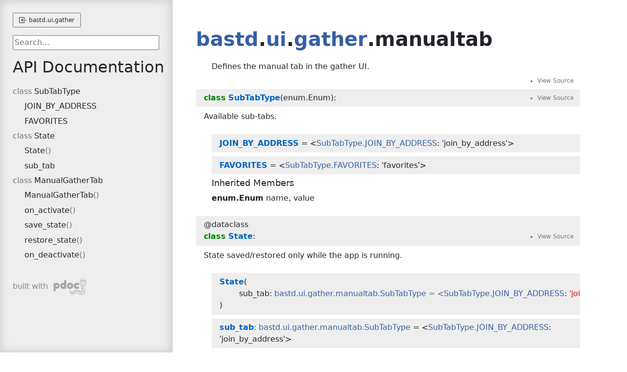

--- FILE ---
content_type: text/html
request_url: http://files.ballistica.net/docs/latest/bastd/ui/gather/manualtab.html
body_size: 54013
content:
<!doctype html>
<html lang="en">
<head>
    <meta charset="utf-8">
    <meta name="viewport" content="width=device-width, initial-scale=1">
    <meta name="generator" content="pdoc 12.0.2"/>
    <title>bastd.ui.gather.manualtab API documentation</title>

    <style>/*! * Bootstrap Reboot v5.0.0 (https://getbootstrap.com/) * Copyright 2011-2021 The Bootstrap Authors * Copyright 2011-2021 Twitter, Inc. * Licensed under MIT (https://github.com/twbs/bootstrap/blob/main/LICENSE) * Forked from Normalize.css, licensed MIT (https://github.com/necolas/normalize.css/blob/master/LICENSE.md) */*,::after,::before{box-sizing:border-box}@media (prefers-reduced-motion:no-preference){:root{scroll-behavior:smooth}}body{margin:0;font-family:system-ui,-apple-system,"Segoe UI",Roboto,"Helvetica Neue",Arial,"Noto Sans","Liberation Sans",sans-serif,"Apple Color Emoji","Segoe UI Emoji","Segoe UI Symbol","Noto Color Emoji";font-size:1rem;font-weight:400;line-height:1.5;color:#212529;background-color:#fff;-webkit-text-size-adjust:100%;-webkit-tap-highlight-color:transparent}hr{margin:1rem 0;color:inherit;background-color:currentColor;border:0;opacity:.25}hr:not([size]){height:1px}h1,h2,h3,h4,h5,h6{margin-top:0;margin-bottom:.5rem;font-weight:500;line-height:1.2}h1{font-size:calc(1.375rem + 1.5vw)}@media (min-width:1200px){h1{font-size:2.5rem}}h2{font-size:calc(1.325rem + .9vw)}@media (min-width:1200px){h2{font-size:2rem}}h3{font-size:calc(1.3rem + .6vw)}@media (min-width:1200px){h3{font-size:1.75rem}}h4{font-size:calc(1.275rem + .3vw)}@media (min-width:1200px){h4{font-size:1.5rem}}h5{font-size:1.25rem}h6{font-size:1rem}p{margin-top:0;margin-bottom:1rem}abbr[data-bs-original-title],abbr[title]{-webkit-text-decoration:underline dotted;text-decoration:underline dotted;cursor:help;-webkit-text-decoration-skip-ink:none;text-decoration-skip-ink:none}address{margin-bottom:1rem;font-style:normal;line-height:inherit}ol,ul{padding-left:2rem}dl,ol,ul{margin-top:0;margin-bottom:1rem}ol ol,ol ul,ul ol,ul ul{margin-bottom:0}dt{font-weight:700}dd{margin-bottom:.5rem;margin-left:0}blockquote{margin:0 0 1rem}b,strong{font-weight:bolder}small{font-size:.875em}mark{padding:.2em;background-color:#fcf8e3}sub,sup{position:relative;font-size:.75em;line-height:0;vertical-align:baseline}sub{bottom:-.25em}sup{top:-.5em}a{color:#0d6efd;text-decoration:underline}a:hover{color:#0a58ca}a:not([href]):not([class]),a:not([href]):not([class]):hover{color:inherit;text-decoration:none}code,kbd,pre,samp{font-family:SFMono-Regular,Menlo,Monaco,Consolas,"Liberation Mono","Courier New",monospace;font-size:1em;direction:ltr;unicode-bidi:bidi-override}pre{display:block;margin-top:0;margin-bottom:1rem;overflow:auto;font-size:.875em}pre code{font-size:inherit;color:inherit;word-break:normal}code{font-size:.875em;color:#d63384;word-wrap:break-word}a>code{color:inherit}kbd{padding:.2rem .4rem;font-size:.875em;color:#fff;background-color:#212529;border-radius:.2rem}kbd kbd{padding:0;font-size:1em;font-weight:700}figure{margin:0 0 1rem}img,svg{vertical-align:middle}table{caption-side:bottom;border-collapse:collapse}caption{padding-top:.5rem;padding-bottom:.5rem;color:#6c757d;text-align:left}th{text-align:inherit;text-align:-webkit-match-parent}tbody,td,tfoot,th,thead,tr{border-color:inherit;border-style:solid;border-width:0}label{display:inline-block}button{border-radius:0}button:focus:not(:focus-visible){outline:0}button,input,optgroup,select,textarea{margin:0;font-family:inherit;font-size:inherit;line-height:inherit}button,select{text-transform:none}[role=button]{cursor:pointer}select{word-wrap:normal}select:disabled{opacity:1}[list]::-webkit-calendar-picker-indicator{display:none}[type=button],[type=reset],[type=submit],button{-webkit-appearance:button}[type=button]:not(:disabled),[type=reset]:not(:disabled),[type=submit]:not(:disabled),button:not(:disabled){cursor:pointer}::-moz-focus-inner{padding:0;border-style:none}textarea{resize:vertical}fieldset{min-width:0;padding:0;margin:0;border:0}legend{float:left;width:100%;padding:0;margin-bottom:.5rem;font-size:calc(1.275rem + .3vw);line-height:inherit}@media (min-width:1200px){legend{font-size:1.5rem}}legend+*{clear:left}::-webkit-datetime-edit-day-field,::-webkit-datetime-edit-fields-wrapper,::-webkit-datetime-edit-hour-field,::-webkit-datetime-edit-minute,::-webkit-datetime-edit-month-field,::-webkit-datetime-edit-text,::-webkit-datetime-edit-year-field{padding:0}::-webkit-inner-spin-button{height:auto}[type=search]{outline-offset:-2px;-webkit-appearance:textfield}::-webkit-search-decoration{-webkit-appearance:none}::-webkit-color-swatch-wrapper{padding:0}::file-selector-button{font:inherit}::-webkit-file-upload-button{font:inherit;-webkit-appearance:button}output{display:inline-block}iframe{border:0}summary{display:list-item;cursor:pointer}progress{vertical-align:baseline}[hidden]{display:none!important}</style>
    <style>/*! syntax-highlighting.css */pre{line-height:125%;}span.linenos{color:inherit; background-color:transparent; padding-left:5px; padding-right:20px;}.pdoc-code .hll{background-color:#ffffcc}.pdoc-code{background:#f8f8f8;}.pdoc-code .c{color:#3D7B7B; font-style:italic}.pdoc-code .err{border:1px solid #FF0000}.pdoc-code .k{color:#008000; font-weight:bold}.pdoc-code .o{color:#666666}.pdoc-code .ch{color:#3D7B7B; font-style:italic}.pdoc-code .cm{color:#3D7B7B; font-style:italic}.pdoc-code .cp{color:#9C6500}.pdoc-code .cpf{color:#3D7B7B; font-style:italic}.pdoc-code .c1{color:#3D7B7B; font-style:italic}.pdoc-code .cs{color:#3D7B7B; font-style:italic}.pdoc-code .gd{color:#A00000}.pdoc-code .ge{font-style:italic}.pdoc-code .gr{color:#E40000}.pdoc-code .gh{color:#000080; font-weight:bold}.pdoc-code .gi{color:#008400}.pdoc-code .go{color:#717171}.pdoc-code .gp{color:#000080; font-weight:bold}.pdoc-code .gs{font-weight:bold}.pdoc-code .gu{color:#800080; font-weight:bold}.pdoc-code .gt{color:#0044DD}.pdoc-code .kc{color:#008000; font-weight:bold}.pdoc-code .kd{color:#008000; font-weight:bold}.pdoc-code .kn{color:#008000; font-weight:bold}.pdoc-code .kp{color:#008000}.pdoc-code .kr{color:#008000; font-weight:bold}.pdoc-code .kt{color:#B00040}.pdoc-code .m{color:#666666}.pdoc-code .s{color:#BA2121}.pdoc-code .na{color:#687822}.pdoc-code .nb{color:#008000}.pdoc-code .nc{color:#0000FF; font-weight:bold}.pdoc-code .no{color:#880000}.pdoc-code .nd{color:#AA22FF}.pdoc-code .ni{color:#717171; font-weight:bold}.pdoc-code .ne{color:#CB3F38; font-weight:bold}.pdoc-code .nf{color:#0000FF}.pdoc-code .nl{color:#767600}.pdoc-code .nn{color:#0000FF; font-weight:bold}.pdoc-code .nt{color:#008000; font-weight:bold}.pdoc-code .nv{color:#19177C}.pdoc-code .ow{color:#AA22FF; font-weight:bold}.pdoc-code .w{color:#bbbbbb}.pdoc-code .mb{color:#666666}.pdoc-code .mf{color:#666666}.pdoc-code .mh{color:#666666}.pdoc-code .mi{color:#666666}.pdoc-code .mo{color:#666666}.pdoc-code .sa{color:#BA2121}.pdoc-code .sb{color:#BA2121}.pdoc-code .sc{color:#BA2121}.pdoc-code .dl{color:#BA2121}.pdoc-code .sd{color:#BA2121; font-style:italic}.pdoc-code .s2{color:#BA2121}.pdoc-code .se{color:#AA5D1F; font-weight:bold}.pdoc-code .sh{color:#BA2121}.pdoc-code .si{color:#A45A77; font-weight:bold}.pdoc-code .sx{color:#008000}.pdoc-code .sr{color:#A45A77}.pdoc-code .s1{color:#BA2121}.pdoc-code .ss{color:#19177C}.pdoc-code .bp{color:#008000}.pdoc-code .fm{color:#0000FF}.pdoc-code .vc{color:#19177C}.pdoc-code .vg{color:#19177C}.pdoc-code .vi{color:#19177C}.pdoc-code .vm{color:#19177C}.pdoc-code .il{color:#666666}</style>
    <style>/*! theme.css */:root{--pdoc-background:#fff;}.pdoc{--text:#212529;--muted:#6c757d;--link:#3660a5;--link-hover:#1659c5;--code:#f8f8f8;--active:#fff598;--accent:#eee;--accent2:#c1c1c1;--nav-hover:rgba(255, 255, 255, 0.5);--name:#0066BB;--def:#008800;--annotation:#007020;}</style>
    <style>/*! layout.css */html, body{width:100%;height:100%;}html, main{scroll-behavior:smooth;}body{background-color:var(--pdoc-background);}@media (max-width:769px){#navtoggle{cursor:pointer;position:absolute;width:50px;height:40px;top:1rem;right:1rem;border-color:var(--text);color:var(--text);display:flex;opacity:0.8;}#navtoggle:hover{opacity:1;}#togglestate + div{display:none;}#togglestate:checked + div{display:inherit;}main, header{padding:2rem 3vw;}header + main{margin-top:-3rem;}.git-button{display:none !important;}nav input[type="search"]{max-width:77%;}nav input[type="search"]:first-child{margin-top:-6px;}nav input[type="search"]:valid ~ *{display:none !important;}}@media (min-width:770px){:root{--sidebar-width:clamp(12.5rem, 28vw, 22rem);}nav{position:fixed;overflow:auto;height:100vh;width:var(--sidebar-width);}main, header{padding:3rem 2rem 3rem calc(var(--sidebar-width) + 3rem);width:calc(54rem + var(--sidebar-width));max-width:100%;}header + main{margin-top:-4rem;}#navtoggle{display:none;}}#togglestate{position:absolute;height:0;opacity:0;}nav.pdoc{--pad:clamp(0.5rem, 2vw, 1.75rem);--indent:1.5rem;background-color:var(--accent);border-right:1px solid var(--accent2);box-shadow:0 0 20px rgba(50, 50, 50, .2) inset;padding:0 0 0 var(--pad);overflow-wrap:anywhere;scrollbar-width:thin; scrollbar-color:var(--accent2) transparent }nav.pdoc::-webkit-scrollbar{width:.4rem; }nav.pdoc::-webkit-scrollbar-thumb{background-color:var(--accent2); }nav.pdoc > div{padding:var(--pad) 0;}nav.pdoc .module-list-button{display:inline-flex;align-items:center;color:var(--text);border-color:var(--muted);margin-bottom:1rem;}nav.pdoc .module-list-button:hover{border-color:var(--text);}nav.pdoc input[type=search]{display:block;outline-offset:0;width:calc(100% - var(--pad));}nav.pdoc .logo{max-width:calc(100% - var(--pad));max-height:35vh;display:block;margin:0 auto 1rem;transform:translate(calc(-.5 * var(--pad)), 0);}nav.pdoc ul{list-style:none;padding-left:0;}nav.pdoc > div > ul{margin-left:calc(0px - var(--pad));}nav.pdoc li a{padding:.2rem 0 .2rem calc(var(--pad) + var(--indent));}nav.pdoc > div > ul > li > a{padding-left:var(--pad);}nav.pdoc li{transition:all 100ms;}nav.pdoc li:hover{background-color:var(--nav-hover);}nav.pdoc a, nav.pdoc a:hover{color:var(--text);}nav.pdoc a{display:block;}nav.pdoc > h2:first-of-type{margin-top:1.5rem;}nav.pdoc .class:before{content:"class ";color:var(--muted);}nav.pdoc .function:after{content:"()";color:var(--muted);}nav.pdoc footer:before{content:"";display:block;width:calc(100% - var(--pad));border-top:solid var(--accent2) 1px;margin-top:1.5rem;padding-top:.5rem;}nav.pdoc footer{font-size:small;}</style>
    <style>/*! content.css */.pdoc{color:var(--text);box-sizing:border-box;line-height:1.5;background:none;}.pdoc .pdoc-button{display:inline-block;border:solid black 1px;border-radius:2px;font-size:.75rem;padding:calc(0.5em - 1px) 1em;transition:100ms all;}.pdoc .pdoc-alert{padding:1rem 1rem 1rem calc(1.5rem + 24px);border:1px solid transparent;border-radius:.25rem;background-repeat:no-repeat;background-position:1rem center;margin-bottom:1rem;}.pdoc .pdoc-alert > *:last-child{margin-bottom:0;}.pdoc .pdoc-alert-note {color:#084298;background-color:#cfe2ff;border-color:#b6d4fe;background-image:url("data:image/svg+xml,%3Csvg%20xmlns%3D%22http%3A//www.w3.org/2000/svg%22%20width%3D%2224%22%20height%3D%2224%22%20fill%3D%22%23084298%22%20viewBox%3D%220%200%2016%2016%22%3E%3Cpath%20d%3D%22M8%2016A8%208%200%201%200%208%200a8%208%200%200%200%200%2016zm.93-9.412-1%204.705c-.07.34.029.533.304.533.194%200%20.487-.07.686-.246l-.088.416c-.287.346-.92.598-1.465.598-.703%200-1.002-.422-.808-1.319l.738-3.468c.064-.293.006-.399-.287-.47l-.451-.081.082-.381%202.29-.287zM8%205.5a1%201%200%201%201%200-2%201%201%200%200%201%200%202z%22/%3E%3C/svg%3E");}.pdoc .pdoc-alert-warning{color:#664d03;background-color:#fff3cd;border-color:#ffecb5;background-image:url("data:image/svg+xml,%3Csvg%20xmlns%3D%22http%3A//www.w3.org/2000/svg%22%20width%3D%2224%22%20height%3D%2224%22%20fill%3D%22%23664d03%22%20viewBox%3D%220%200%2016%2016%22%3E%3Cpath%20d%3D%22M8.982%201.566a1.13%201.13%200%200%200-1.96%200L.165%2013.233c-.457.778.091%201.767.98%201.767h13.713c.889%200%201.438-.99.98-1.767L8.982%201.566zM8%205c.535%200%20.954.462.9.995l-.35%203.507a.552.552%200%200%201-1.1%200L7.1%205.995A.905.905%200%200%201%208%205zm.002%206a1%201%200%201%201%200%202%201%201%200%200%201%200-2z%22/%3E%3C/svg%3E");}.pdoc .pdoc-alert-danger{color:#842029;background-color:#f8d7da;border-color:#f5c2c7;background-image:url("data:image/svg+xml,%3Csvg%20xmlns%3D%22http%3A//www.w3.org/2000/svg%22%20width%3D%2224%22%20height%3D%2224%22%20fill%3D%22%23842029%22%20viewBox%3D%220%200%2016%2016%22%3E%3Cpath%20d%3D%22M5.52.359A.5.5%200%200%201%206%200h4a.5.5%200%200%201%20.474.658L8.694%206H12.5a.5.5%200%200%201%20.395.807l-7%209a.5.5%200%200%201-.873-.454L6.823%209.5H3.5a.5.5%200%200%201-.48-.641l2.5-8.5z%22/%3E%3C/svg%3E");}.pdoc .visually-hidden{position:absolute !important;width:1px !important;height:1px !important;padding:0 !important;margin:-1px !important;overflow:hidden !important;clip:rect(0, 0, 0, 0) !important;white-space:nowrap !important;border:0 !important;}.pdoc h1, .pdoc h2, .pdoc h3{font-weight:300;margin:.3em 0;padding:.2em 0;}.pdoc > section:not(.module-info) h1{font-size:1.5rem;font-weight:500;}.pdoc > section:not(.module-info) h2{font-size:1.4rem;font-weight:500;}.pdoc > section:not(.module-info) h3{font-size:1.3rem;font-weight:500;}.pdoc > section:not(.module-info) h4{font-size:1.2rem;}.pdoc > section:not(.module-info) h5{font-size:1.1rem;}.pdoc a{text-decoration:none;color:var(--link);}.pdoc a:hover{color:var(--link-hover);}.pdoc blockquote{margin-left:2rem;}.pdoc pre{border-top:1px solid var(--accent2);border-bottom:1px solid var(--accent2);margin-top:0;margin-bottom:1em;padding:.5rem 0 .5rem .5rem;overflow-x:auto;background-color:var(--code);}.pdoc code{color:var(--text);padding:.2em .4em;margin:0;font-size:85%;background-color:var(--code);border-radius:6px;}.pdoc a > code{color:inherit;}.pdoc pre > code{display:inline-block;font-size:inherit;background:none;border:none;padding:0;}.pdoc > section:not(.module-info){margin-bottom:1.5rem;}.pdoc .modulename{margin-top:0;font-weight:bold;}.pdoc .modulename a{color:var(--link);transition:100ms all;}.pdoc .git-button{float:right;border:solid var(--link) 1px;}.pdoc .git-button:hover{background-color:var(--link);color:var(--pdoc-background);}.view-source-toggle-state,.view-source-toggle-state ~ .pdoc-code{display:none;}.view-source-toggle-state:checked ~ .pdoc-code{display:block;}.view-source-button{display:inline-block;float:right;font-size:.75rem;line-height:1.5rem;color:var(--muted);padding:0 .4rem 0 1.3rem;cursor:pointer;text-indent:-2px;}.view-source-button > span{visibility:hidden;}.module-info .view-source-button{float:none;display:flex;justify-content:flex-end;margin:-1.2rem .4rem -.2rem 0;}.view-source-button::before{position:absolute;content:"View Source";display:list-item;list-style-type:disclosure-closed;}.view-source-toggle-state:checked ~ .attr .view-source-button::before,.view-source-toggle-state:checked ~ .view-source-button::before{list-style-type:disclosure-open;}.pdoc .docstring{margin-bottom:1.5rem;}.pdoc section:not(.module-info) .docstring{margin-left:clamp(0rem, 5vw - 2rem, 1rem);}.pdoc .docstring .pdoc-code{margin-left:1em;margin-right:1em;}.pdoc h1:target,.pdoc h2:target,.pdoc h3:target,.pdoc h4:target,.pdoc h5:target,.pdoc h6:target,.pdoc .pdoc-code > pre > span:target{background-color:var(--active);box-shadow:-1rem 0 0 0 var(--active);}.pdoc .pdoc-code > pre > span:target{display:block;}.pdoc div:target > .attr,.pdoc section:target > .attr,.pdoc dd:target > a{background-color:var(--active);}.pdoc *{scroll-margin:2rem;}.pdoc .pdoc-code .linenos{user-select:none;}.pdoc .attr:hover{filter:contrast(0.95);}.pdoc section, .pdoc .classattr{position:relative;}.pdoc .headerlink{--width:clamp(1rem, 3vw, 2rem);position:absolute;top:0;left:calc(0rem - var(--width));transition:all 100ms ease-in-out;opacity:0;}.pdoc .headerlink::before{content:"#";display:block;text-align:center;width:var(--width);height:2.3rem;line-height:2.3rem;font-size:1.5rem;}.pdoc .attr:hover ~ .headerlink,.pdoc *:target > .headerlink,.pdoc .headerlink:hover{opacity:1;}.pdoc .attr{display:block;margin:.5rem 0 .5rem;padding:.4rem .4rem .4rem 1rem;background-color:var(--accent);overflow-x:auto;}.pdoc .classattr{margin-left:2rem;}.pdoc .name{color:var(--name);font-weight:bold;}.pdoc .def{color:var(--def);font-weight:bold;}.pdoc .signature{background-color:transparent;}.pdoc .param, .pdoc .return-annotation{white-space:pre;}.pdoc .signature.multiline .param{display:block;}.pdoc .signature.condensed .param{display:inline-block;}.pdoc .annotation{color:var(--annotation);}.pdoc .inherited{margin-left:2rem;}.pdoc .inherited dt{font-weight:700;}.pdoc .inherited dt, .pdoc .inherited dd{display:inline;margin-left:0;margin-bottom:.5rem;}.pdoc .inherited dd:not(:last-child):after{content:", ";}.pdoc .inherited .class:before{content:"class ";}.pdoc .inherited .function a:after{content:"()";}.pdoc .search-result .docstring{overflow:auto;max-height:25vh;}.pdoc .search-result.focused > .attr{background-color:var(--active);}.pdoc .attribution{margin-top:2rem;display:block;opacity:0.5;transition:all 200ms;filter:grayscale(100%);}.pdoc .attribution:hover{opacity:1;filter:grayscale(0%);}.pdoc .attribution img{margin-left:5px;height:35px;vertical-align:middle;width:70px;transition:all 200ms;}.pdoc table{display:block;width:max-content;max-width:100%;overflow:auto;margin-bottom:1rem;}.pdoc table th{font-weight:600;}.pdoc table th, .pdoc table td{padding:6px 13px;border:1px solid var(--accent2);}</style>
    <style>/*! custom.css */.pdoc .docstring{margin-left:2rem;}</style></head>
<body>
    <nav class="pdoc">
        <label id="navtoggle" for="togglestate" class="pdoc-button"><svg xmlns='http://www.w3.org/2000/svg' viewBox='0 0 30 30'><path stroke-linecap='round' stroke="currentColor" stroke-miterlimit='10' stroke-width='2' d='M4 7h22M4 15h22M4 23h22'/></svg></label>
        <input id="togglestate" type="checkbox" aria-hidden="true" tabindex="-1">
        <div>            <a class="pdoc-button module-list-button" href="../gather.html">
<svg xmlns="http://www.w3.org/2000/svg" width="16" height="16" fill="currentColor" class="bi bi-box-arrow-in-left" viewBox="0 0 16 16">
  <path fill-rule="evenodd" d="M10 3.5a.5.5 0 0 0-.5-.5h-8a.5.5 0 0 0-.5.5v9a.5.5 0 0 0 .5.5h8a.5.5 0 0 0 .5-.5v-2a.5.5 0 0 1 1 0v2A1.5 1.5 0 0 1 9.5 14h-8A1.5 1.5 0 0 1 0 12.5v-9A1.5 1.5 0 0 1 1.5 2h8A1.5 1.5 0 0 1 11 3.5v2a.5.5 0 0 1-1 0v-2z"/>
  <path fill-rule="evenodd" d="M4.146 8.354a.5.5 0 0 1 0-.708l3-3a.5.5 0 1 1 .708.708L5.707 7.5H14.5a.5.5 0 0 1 0 1H5.707l2.147 2.146a.5.5 0 0 1-.708.708l-3-3z"/>
</svg>                &nbsp;bastd.ui.gather</a>


            <input type="search" placeholder="Search..." role="searchbox" aria-label="search"
                   pattern=".+" required>



        <h2>API Documentation</h2>
            <ul class="memberlist">
            <li>
                    <a class="class" href="#SubTabType">SubTabType</a>
                            <ul class="memberlist">
                        <li>
                                <a class="variable" href="#SubTabType.JOIN_BY_ADDRESS">JOIN_BY_ADDRESS</a>
                        </li>
                        <li>
                                <a class="variable" href="#SubTabType.FAVORITES">FAVORITES</a>
                        </li>
                </ul>

            </li>
            <li>
                    <a class="class" href="#State">State</a>
                            <ul class="memberlist">
                        <li>
                                <a class="function" href="#State.__init__">State</a>
                        </li>
                        <li>
                                <a class="variable" href="#State.sub_tab">sub_tab</a>
                        </li>
                </ul>

            </li>
            <li>
                    <a class="class" href="#ManualGatherTab">ManualGatherTab</a>
                            <ul class="memberlist">
                        <li>
                                <a class="function" href="#ManualGatherTab.__init__">ManualGatherTab</a>
                        </li>
                        <li>
                                <a class="function" href="#ManualGatherTab.on_activate">on_activate</a>
                        </li>
                        <li>
                                <a class="function" href="#ManualGatherTab.save_state">save_state</a>
                        </li>
                        <li>
                                <a class="function" href="#ManualGatherTab.restore_state">restore_state</a>
                        </li>
                        <li>
                                <a class="function" href="#ManualGatherTab.on_deactivate">on_deactivate</a>
                        </li>
                </ul>

            </li>
    </ul>



        <a class="attribution" title="pdoc: Python API documentation generator" href="https://pdoc.dev" target="_blank">
            built with <span class="visually-hidden">pdoc</span><img
                alt="pdoc logo"
                src="data:image/svg+xml,%3Csvg%20xmlns%3D%22http%3A//www.w3.org/2000/svg%22%20role%3D%22img%22%20aria-label%3D%22pdoc%20logo%22%20width%3D%22300%22%20height%3D%22150%22%20viewBox%3D%22-1%200%2060%2030%22%3E%3Ctitle%3Epdoc%3C/title%3E%3Cpath%20d%3D%22M29.621%2021.293c-.011-.273-.214-.475-.511-.481a.5.5%200%200%200-.489.503l-.044%201.393c-.097.551-.695%201.215-1.566%201.704-.577.428-1.306.486-2.193.182-1.426-.617-2.467-1.654-3.304-2.487l-.173-.172a3.43%203.43%200%200%200-.365-.306.49.49%200%200%200-.286-.196c-1.718-1.06-4.931-1.47-7.353.191l-.219.15c-1.707%201.187-3.413%202.131-4.328%201.03-.02-.027-.49-.685-.141-1.763.233-.721.546-2.408.772-4.076.042-.09.067-.187.046-.288.166-1.347.277-2.625.241-3.351%201.378-1.008%202.271-2.586%202.271-4.362%200-.976-.272-1.935-.788-2.774-.057-.094-.122-.18-.184-.268.033-.167.052-.339.052-.516%200-1.477-1.202-2.679-2.679-2.679-.791%200-1.496.352-1.987.9a6.3%206.3%200%200%200-1.001.029c-.492-.564-1.207-.929-2.012-.929-1.477%200-2.679%201.202-2.679%202.679A2.65%202.65%200%200%200%20.97%206.554c-.383.747-.595%201.572-.595%202.41%200%202.311%201.507%204.29%203.635%205.107-.037.699-.147%202.27-.423%203.294l-.137.461c-.622%202.042-2.515%208.257%201.727%2010.643%201.614.908%203.06%201.248%204.317%201.248%202.665%200%204.492-1.524%205.322-2.401%201.476-1.559%202.886-1.854%206.491.82%201.877%201.393%203.514%201.753%204.861%201.068%202.223-1.713%202.811-3.867%203.399-6.374.077-.846.056-1.469.054-1.537zm-4.835%204.313c-.054.305-.156.586-.242.629-.034-.007-.131-.022-.307-.157-.145-.111-.314-.478-.456-.908.221.121.432.25.675.355.115.039.219.051.33.081zm-2.251-1.238c-.05.33-.158.648-.252.694-.022.001-.125-.018-.307-.157-.217-.166-.488-.906-.639-1.573.358.344.754.693%201.198%201.036zm-3.887-2.337c-.006-.116-.018-.231-.041-.342.635.145%201.189.368%201.599.625.097.231.166.481.174.642-.03.049-.055.101-.067.158-.046.013-.128.026-.298.004-.278-.037-.901-.57-1.367-1.087zm-1.127-.497c.116.306.176.625.12.71-.019.014-.117.045-.345.016-.206-.027-.604-.332-.986-.695.41-.051.816-.056%201.211-.031zm-4.535%201.535c.209.22.379.47.358.598-.006.041-.088.138-.351.234-.144.055-.539-.063-.979-.259a11.66%2011.66%200%200%200%20.972-.573zm.983-.664c.359-.237.738-.418%201.126-.554.25.237.479.548.457.694-.006.042-.087.138-.351.235-.174.064-.694-.105-1.232-.375zm-3.381%201.794c-.022.145-.061.29-.149.401-.133.166-.358.248-.69.251h-.002c-.133%200-.306-.26-.45-.621.417.091.854.07%201.291-.031zm-2.066-8.077a4.78%204.78%200%200%201-.775-.584c.172-.115.505-.254.88-.378l-.105.962zm-.331%202.302a10.32%2010.32%200%200%201-.828-.502c.202-.143.576-.328.984-.49l-.156.992zm-.45%202.157l-.701-.403c.214-.115.536-.249.891-.376a11.57%2011.57%200%200%201-.19.779zm-.181%201.716c.064.398.194.702.298.893-.194-.051-.435-.162-.736-.398.061-.119.224-.3.438-.495zM8.87%204.141c0%20.152-.123.276-.276.276s-.275-.124-.275-.276.123-.276.276-.276.275.124.275.276zm-.735-.389a1.15%201.15%200%200%200-.314.783%201.16%201.16%200%200%200%201.162%201.162c.457%200%20.842-.27%201.032-.653.026.117.042.238.042.362a1.68%201.68%200%200%201-1.679%201.679%201.68%201.68%200%200%201-1.679-1.679c0-.843.626-1.535%201.436-1.654zM5.059%205.406A1.68%201.68%200%200%201%203.38%207.085a1.68%201.68%200%200%201-1.679-1.679c0-.037.009-.072.011-.109.21.3.541.508.935.508a1.16%201.16%200%200%200%201.162-1.162%201.14%201.14%200%200%200-.474-.912c.015%200%20.03-.005.045-.005.926.001%201.679.754%201.679%201.68zM3.198%204.141c0%20.152-.123.276-.276.276s-.275-.124-.275-.276.123-.276.276-.276.275.124.275.276zM1.375%208.964c0-.52.103-1.035.288-1.52.466.394%201.06.64%201.717.64%201.144%200%202.116-.725%202.499-1.738.383%201.012%201.355%201.738%202.499%201.738.867%200%201.631-.421%202.121-1.062.307.605.478%201.267.478%201.942%200%202.486-2.153%204.51-4.801%204.51s-4.801-2.023-4.801-4.51zm24.342%2019.349c-.985.498-2.267.168-3.813-.979-3.073-2.281-5.453-3.199-7.813-.705-1.315%201.391-4.163%203.365-8.423.97-3.174-1.786-2.239-6.266-1.261-9.479l.146-.492c.276-1.02.395-2.457.444-3.268a6.11%206.11%200%200%200%201.18.115%206.01%206.01%200%200%200%202.536-.562l-.006.175c-.802.215-1.848.612-2.021%201.25-.079.295.021.601.274.837.219.203.415.364.598.501-.667.304-1.243.698-1.311%201.179-.02.144-.022.507.393.787.213.144.395.26.564.365-1.285.521-1.361.96-1.381%201.126-.018.142-.011.496.427.746l.854.489c-.473.389-.971.914-.999%201.429-.018.278.095.532.316.713.675.556%201.231.721%201.653.721.059%200%20.104-.014.158-.02.207.707.641%201.64%201.513%201.64h.013c.8-.008%201.236-.345%201.462-.626.173-.216.268-.457.325-.692.424.195.93.374%201.372.374.151%200%20.294-.021.423-.068.732-.27.944-.704.993-1.021.009-.061.003-.119.002-.179.266.086.538.147.789.147.15%200%20.294-.021.423-.069.542-.2.797-.489.914-.754.237.147.478.258.704.288.106.014.205.021.296.021.356%200%20.595-.101.767-.229.438.435%201.094.992%201.656%201.067.106.014.205.021.296.021a1.56%201.56%200%200%200%20.323-.035c.17.575.453%201.289.866%201.605.358.273.665.362.914.362a.99.99%200%200%200%20.421-.093%201.03%201.03%200%200%200%20.245-.164c.168.428.39.846.68%201.068.358.273.665.362.913.362a.99.99%200%200%200%20.421-.093c.317-.148.512-.448.639-.762.251.157.495.257.726.257.127%200%20.25-.024.37-.071.427-.17.706-.617.841-1.314.022-.015.047-.022.068-.038.067-.051.133-.104.196-.159-.443%201.486-1.107%202.761-2.086%203.257zM8.66%209.925a.5.5%200%201%200-1%200c0%20.653-.818%201.205-1.787%201.205s-1.787-.552-1.787-1.205a.5.5%200%201%200-1%200c0%201.216%201.25%202.205%202.787%202.205s2.787-.989%202.787-2.205zm4.4%2015.965l-.208.097c-2.661%201.258-4.708%201.436-6.086.527-1.542-1.017-1.88-3.19-1.844-4.198a.4.4%200%200%200-.385-.414c-.242-.029-.406.164-.414.385-.046%201.249.367%203.686%202.202%204.896.708.467%201.547.7%202.51.7%201.248%200%202.706-.392%204.362-1.174l.185-.086a.4.4%200%200%200%20.205-.527c-.089-.204-.326-.291-.527-.206zM9.547%202.292c.093.077.205.114.317.114a.5.5%200%200%200%20.318-.886L8.817.397a.5.5%200%200%200-.703.068.5.5%200%200%200%20.069.703l1.364%201.124zm-7.661-.065c.086%200%20.173-.022.253-.068l1.523-.893a.5.5%200%200%200-.506-.863l-1.523.892a.5.5%200%200%200-.179.685c.094.158.261.247.432.247z%22%20transform%3D%22matrix%28-1%200%200%201%2058%200%29%22%20fill%3D%22%233bb300%22/%3E%3Cpath%20d%3D%22M.3%2021.86V10.18q0-.46.02-.68.04-.22.18-.5.28-.54%201.34-.54%201.06%200%201.42.28.38.26.44.78.76-1.04%202.38-1.04%201.64%200%203.1%201.54%201.46%201.54%201.46%203.58%200%202.04-1.46%203.58-1.44%201.54-3.08%201.54-1.64%200-2.38-.92v4.04q0%20.46-.04.68-.02.22-.18.5-.14.3-.5.42-.36.12-.98.12-.62%200-1-.12-.36-.12-.52-.4-.14-.28-.18-.5-.02-.22-.02-.68zm3.96-9.42q-.46.54-.46%201.18%200%20.64.46%201.18.48.52%201.2.52.74%200%201.24-.52.52-.52.52-1.18%200-.66-.48-1.18-.48-.54-1.26-.54-.76%200-1.22.54zm14.741-8.36q.16-.3.54-.42.38-.12%201-.12.64%200%201.02.12.38.12.52.42.16.3.18.54.04.22.04.68v11.94q0%20.46-.04.7-.02.22-.18.5-.3.54-1.7.54-1.38%200-1.54-.98-.84.96-2.34.96-1.8%200-3.28-1.56-1.48-1.58-1.48-3.66%200-2.1%201.48-3.68%201.5-1.58%203.28-1.58%201.48%200%202.3%201v-4.2q0-.46.02-.68.04-.24.18-.52zm-3.24%2010.86q.52.54%201.26.54.74%200%201.22-.54.5-.54.5-1.18%200-.66-.48-1.22-.46-.56-1.26-.56-.8%200-1.28.56-.48.54-.48%201.2%200%20.66.52%201.2zm7.833-1.2q0-2.4%201.68-3.96%201.68-1.56%203.84-1.56%202.16%200%203.82%201.56%201.66%201.54%201.66%203.94%200%201.66-.86%202.96-.86%201.28-2.1%201.9-1.22.6-2.54.6-1.32%200-2.56-.64-1.24-.66-2.1-1.92-.84-1.28-.84-2.88zm4.18%201.44q.64.48%201.3.48.66%200%201.32-.5.66-.5.66-1.48%200-.98-.62-1.46-.62-.48-1.34-.48-.72%200-1.34.5-.62.5-.62%201.48%200%20.96.64%201.46zm11.412-1.44q0%20.84.56%201.32.56.46%201.18.46.64%200%201.18-.36.56-.38.9-.38.6%200%201.46%201.06.46.58.46%201.04%200%20.76-1.1%201.42-1.14.8-2.8.8-1.86%200-3.58-1.34-.82-.64-1.34-1.7-.52-1.08-.52-2.36%200-1.3.52-2.34.52-1.06%201.34-1.7%201.66-1.32%203.54-1.32.76%200%201.48.22.72.2%201.06.4l.32.2q.36.24.56.38.52.4.52.92%200%20.5-.42%201.14-.72%201.1-1.38%201.1-.38%200-1.08-.44-.36-.34-1.04-.34-.66%200-1.24.48-.58.48-.58%201.34z%22%20fill%3D%22green%22/%3E%3C/svg%3E"/>
        </a>
</div>
    </nav>
    <main class="pdoc">
            <section class="module-info">
                    <h1 class="modulename">
<a href="./../../../bastd.html">bastd</a><wbr>.<a href="./../../ui.html">ui</a><wbr>.<a href="./../gather.html">gather</a><wbr>.manualtab    </h1>

                        <div class="docstring"><p>Defines the manual tab in the gather UI.</p>
</div>

                        <input id="manualtab-view-source" class="view-source-toggle-state" type="checkbox" aria-hidden="true" tabindex="-1">

                        <label class="view-source-button" for="manualtab-view-source"><span>View Source</span></label>

                        <div class="pdoc-code codehilite"><pre><span></span><span id="L-1"><a href="#L-1"><span class="linenos">  1</span></a><span class="c1"># Released under the MIT License. See LICENSE for details.</span>
</span><span id="L-2"><a href="#L-2"><span class="linenos">  2</span></a><span class="c1">#</span>
</span><span id="L-3"><a href="#L-3"><span class="linenos">  3</span></a><span class="sd">&quot;&quot;&quot;Defines the manual tab in the gather UI.&quot;&quot;&quot;</span>
</span><span id="L-4"><a href="#L-4"><span class="linenos">  4</span></a>
</span><span id="L-5"><a href="#L-5"><span class="linenos">  5</span></a><span class="kn">from</span> <span class="nn">__future__</span> <span class="kn">import</span> <span class="n">annotations</span>
</span><span id="L-6"><a href="#L-6"><span class="linenos">  6</span></a>
</span><span id="L-7"><a href="#L-7"><span class="linenos">  7</span></a><span class="kn">import</span> <span class="nn">threading</span>
</span><span id="L-8"><a href="#L-8"><span class="linenos">  8</span></a><span class="kn">from</span> <span class="nn">typing</span> <span class="kn">import</span> <span class="n">TYPE_CHECKING</span><span class="p">,</span> <span class="n">cast</span>
</span><span id="L-9"><a href="#L-9"><span class="linenos">  9</span></a>
</span><span id="L-10"><a href="#L-10"><span class="linenos"> 10</span></a><span class="kn">from</span> <span class="nn">enum</span> <span class="kn">import</span> <span class="n">Enum</span>
</span><span id="L-11"><a href="#L-11"><span class="linenos"> 11</span></a><span class="kn">from</span> <span class="nn">dataclasses</span> <span class="kn">import</span> <span class="n">dataclass</span>
</span><span id="L-12"><a href="#L-12"><span class="linenos"> 12</span></a><span class="kn">from</span> <span class="nn">bastd.ui.gather</span> <span class="kn">import</span> <span class="n">GatherTab</span>
</span><span id="L-13"><a href="#L-13"><span class="linenos"> 13</span></a>
</span><span id="L-14"><a href="#L-14"><span class="linenos"> 14</span></a><span class="kn">import</span> <span class="nn">_ba</span>
</span><span id="L-15"><a href="#L-15"><span class="linenos"> 15</span></a><span class="kn">import</span> <span class="nn">ba</span>
</span><span id="L-16"><a href="#L-16"><span class="linenos"> 16</span></a>
</span><span id="L-17"><a href="#L-17"><span class="linenos"> 17</span></a><span class="k">if</span> <span class="n">TYPE_CHECKING</span><span class="p">:</span>
</span><span id="L-18"><a href="#L-18"><span class="linenos"> 18</span></a>    <span class="kn">from</span> <span class="nn">typing</span> <span class="kn">import</span> <span class="n">Any</span><span class="p">,</span> <span class="n">Callable</span>
</span><span id="L-19"><a href="#L-19"><span class="linenos"> 19</span></a>    <span class="kn">from</span> <span class="nn">bastd.ui.gather</span> <span class="kn">import</span> <span class="n">GatherWindow</span>
</span><span id="L-20"><a href="#L-20"><span class="linenos"> 20</span></a>
</span><span id="L-21"><a href="#L-21"><span class="linenos"> 21</span></a>
</span><span id="L-22"><a href="#L-22"><span class="linenos"> 22</span></a><span class="k">def</span> <span class="nf">_safe_set_text</span><span class="p">(</span><span class="n">txt</span><span class="p">:</span> <span class="n">ba</span><span class="o">.</span><span class="n">Widget</span> <span class="o">|</span> <span class="kc">None</span><span class="p">,</span>
</span><span id="L-23"><a href="#L-23"><span class="linenos"> 23</span></a>                   <span class="n">val</span><span class="p">:</span> <span class="nb">str</span> <span class="o">|</span> <span class="n">ba</span><span class="o">.</span><span class="n">Lstr</span><span class="p">,</span>
</span><span id="L-24"><a href="#L-24"><span class="linenos"> 24</span></a>                   <span class="n">success</span><span class="p">:</span> <span class="nb">bool</span> <span class="o">=</span> <span class="kc">True</span><span class="p">)</span> <span class="o">-&gt;</span> <span class="kc">None</span><span class="p">:</span>
</span><span id="L-25"><a href="#L-25"><span class="linenos"> 25</span></a>    <span class="k">if</span> <span class="n">txt</span><span class="p">:</span>
</span><span id="L-26"><a href="#L-26"><span class="linenos"> 26</span></a>        <span class="n">ba</span><span class="o">.</span><span class="n">textwidget</span><span class="p">(</span><span class="n">edit</span><span class="o">=</span><span class="n">txt</span><span class="p">,</span>
</span><span id="L-27"><a href="#L-27"><span class="linenos"> 27</span></a>                      <span class="n">text</span><span class="o">=</span><span class="n">val</span><span class="p">,</span>
</span><span id="L-28"><a href="#L-28"><span class="linenos"> 28</span></a>                      <span class="n">color</span><span class="o">=</span><span class="p">(</span><span class="mi">0</span><span class="p">,</span> <span class="mi">1</span><span class="p">,</span> <span class="mi">0</span><span class="p">)</span> <span class="k">if</span> <span class="n">success</span> <span class="k">else</span> <span class="p">(</span><span class="mi">1</span><span class="p">,</span> <span class="mi">1</span><span class="p">,</span> <span class="mi">0</span><span class="p">))</span>
</span><span id="L-29"><a href="#L-29"><span class="linenos"> 29</span></a>
</span><span id="L-30"><a href="#L-30"><span class="linenos"> 30</span></a>
</span><span id="L-31"><a href="#L-31"><span class="linenos"> 31</span></a><span class="k">class</span> <span class="nc">_HostLookupThread</span><span class="p">(</span><span class="n">threading</span><span class="o">.</span><span class="n">Thread</span><span class="p">):</span>
</span><span id="L-32"><a href="#L-32"><span class="linenos"> 32</span></a>    <span class="sd">&quot;&quot;&quot;Thread to fetch an addr.&quot;&quot;&quot;</span>
</span><span id="L-33"><a href="#L-33"><span class="linenos"> 33</span></a>
</span><span id="L-34"><a href="#L-34"><span class="linenos"> 34</span></a>    <span class="k">def</span> <span class="fm">__init__</span><span class="p">(</span><span class="bp">self</span><span class="p">,</span> <span class="n">name</span><span class="p">:</span> <span class="nb">str</span><span class="p">,</span> <span class="n">port</span><span class="p">:</span> <span class="nb">int</span><span class="p">,</span> <span class="n">call</span><span class="p">:</span> <span class="n">Callable</span><span class="p">[[</span><span class="nb">str</span> <span class="o">|</span> <span class="kc">None</span><span class="p">,</span> <span class="nb">int</span><span class="p">],</span>
</span><span id="L-35"><a href="#L-35"><span class="linenos"> 35</span></a>                                                            <span class="n">Any</span><span class="p">]):</span>
</span><span id="L-36"><a href="#L-36"><span class="linenos"> 36</span></a>        <span class="nb">super</span><span class="p">()</span><span class="o">.</span><span class="fm">__init__</span><span class="p">()</span>
</span><span id="L-37"><a href="#L-37"><span class="linenos"> 37</span></a>        <span class="bp">self</span><span class="o">.</span><span class="n">_name</span> <span class="o">=</span> <span class="n">name</span>
</span><span id="L-38"><a href="#L-38"><span class="linenos"> 38</span></a>        <span class="bp">self</span><span class="o">.</span><span class="n">_port</span> <span class="o">=</span> <span class="n">port</span>
</span><span id="L-39"><a href="#L-39"><span class="linenos"> 39</span></a>        <span class="bp">self</span><span class="o">.</span><span class="n">_call</span> <span class="o">=</span> <span class="n">call</span>
</span><span id="L-40"><a href="#L-40"><span class="linenos"> 40</span></a>
</span><span id="L-41"><a href="#L-41"><span class="linenos"> 41</span></a>    <span class="k">def</span> <span class="nf">run</span><span class="p">(</span><span class="bp">self</span><span class="p">)</span> <span class="o">-&gt;</span> <span class="kc">None</span><span class="p">:</span>
</span><span id="L-42"><a href="#L-42"><span class="linenos"> 42</span></a>        <span class="n">result</span><span class="p">:</span> <span class="nb">str</span> <span class="o">|</span> <span class="kc">None</span>
</span><span id="L-43"><a href="#L-43"><span class="linenos"> 43</span></a>        <span class="k">try</span><span class="p">:</span>
</span><span id="L-44"><a href="#L-44"><span class="linenos"> 44</span></a>            <span class="kn">import</span> <span class="nn">socket</span>
</span><span id="L-45"><a href="#L-45"><span class="linenos"> 45</span></a>            <span class="n">result</span> <span class="o">=</span> <span class="n">socket</span><span class="o">.</span><span class="n">gethostbyname</span><span class="p">(</span><span class="bp">self</span><span class="o">.</span><span class="n">_name</span><span class="p">)</span>
</span><span id="L-46"><a href="#L-46"><span class="linenos"> 46</span></a>        <span class="k">except</span> <span class="ne">Exception</span><span class="p">:</span>
</span><span id="L-47"><a href="#L-47"><span class="linenos"> 47</span></a>            <span class="n">result</span> <span class="o">=</span> <span class="kc">None</span>
</span><span id="L-48"><a href="#L-48"><span class="linenos"> 48</span></a>        <span class="n">ba</span><span class="o">.</span><span class="n">pushcall</span><span class="p">(</span><span class="k">lambda</span><span class="p">:</span> <span class="bp">self</span><span class="o">.</span><span class="n">_call</span><span class="p">(</span><span class="n">result</span><span class="p">,</span> <span class="bp">self</span><span class="o">.</span><span class="n">_port</span><span class="p">),</span>
</span><span id="L-49"><a href="#L-49"><span class="linenos"> 49</span></a>                    <span class="n">from_other_thread</span><span class="o">=</span><span class="kc">True</span><span class="p">)</span>
</span><span id="L-50"><a href="#L-50"><span class="linenos"> 50</span></a>
</span><span id="L-51"><a href="#L-51"><span class="linenos"> 51</span></a>
</span><span id="L-52"><a href="#L-52"><span class="linenos"> 52</span></a><span class="k">class</span> <span class="nc">SubTabType</span><span class="p">(</span><span class="n">Enum</span><span class="p">):</span>
</span><span id="L-53"><a href="#L-53"><span class="linenos"> 53</span></a>    <span class="sd">&quot;&quot;&quot;Available sub-tabs.&quot;&quot;&quot;</span>
</span><span id="L-54"><a href="#L-54"><span class="linenos"> 54</span></a>    <span class="n">JOIN_BY_ADDRESS</span> <span class="o">=</span> <span class="s1">&#39;join_by_address&#39;</span>
</span><span id="L-55"><a href="#L-55"><span class="linenos"> 55</span></a>    <span class="n">FAVORITES</span> <span class="o">=</span> <span class="s1">&#39;favorites&#39;</span>
</span><span id="L-56"><a href="#L-56"><span class="linenos"> 56</span></a>
</span><span id="L-57"><a href="#L-57"><span class="linenos"> 57</span></a>
</span><span id="L-58"><a href="#L-58"><span class="linenos"> 58</span></a><span class="nd">@dataclass</span>
</span><span id="L-59"><a href="#L-59"><span class="linenos"> 59</span></a><span class="k">class</span> <span class="nc">State</span><span class="p">:</span>
</span><span id="L-60"><a href="#L-60"><span class="linenos"> 60</span></a>    <span class="sd">&quot;&quot;&quot;State saved/restored only while the app is running.&quot;&quot;&quot;</span>
</span><span id="L-61"><a href="#L-61"><span class="linenos"> 61</span></a>    <span class="n">sub_tab</span><span class="p">:</span> <span class="n">SubTabType</span> <span class="o">=</span> <span class="n">SubTabType</span><span class="o">.</span><span class="n">JOIN_BY_ADDRESS</span>
</span><span id="L-62"><a href="#L-62"><span class="linenos"> 62</span></a>
</span><span id="L-63"><a href="#L-63"><span class="linenos"> 63</span></a>
</span><span id="L-64"><a href="#L-64"><span class="linenos"> 64</span></a><span class="k">class</span> <span class="nc">ManualGatherTab</span><span class="p">(</span><span class="n">GatherTab</span><span class="p">):</span>
</span><span id="L-65"><a href="#L-65"><span class="linenos"> 65</span></a>    <span class="sd">&quot;&quot;&quot;The manual tab in the gather UI&quot;&quot;&quot;</span>
</span><span id="L-66"><a href="#L-66"><span class="linenos"> 66</span></a>
</span><span id="L-67"><a href="#L-67"><span class="linenos"> 67</span></a>    <span class="k">def</span> <span class="fm">__init__</span><span class="p">(</span><span class="bp">self</span><span class="p">,</span> <span class="n">window</span><span class="p">:</span> <span class="n">GatherWindow</span><span class="p">)</span> <span class="o">-&gt;</span> <span class="kc">None</span><span class="p">:</span>
</span><span id="L-68"><a href="#L-68"><span class="linenos"> 68</span></a>        <span class="nb">super</span><span class="p">()</span><span class="o">.</span><span class="fm">__init__</span><span class="p">(</span><span class="n">window</span><span class="p">)</span>
</span><span id="L-69"><a href="#L-69"><span class="linenos"> 69</span></a>        <span class="bp">self</span><span class="o">.</span><span class="n">_check_button</span><span class="p">:</span> <span class="n">ba</span><span class="o">.</span><span class="n">Widget</span> <span class="o">|</span> <span class="kc">None</span> <span class="o">=</span> <span class="kc">None</span>
</span><span id="L-70"><a href="#L-70"><span class="linenos"> 70</span></a>        <span class="bp">self</span><span class="o">.</span><span class="n">_doing_access_check</span><span class="p">:</span> <span class="nb">bool</span> <span class="o">|</span> <span class="kc">None</span> <span class="o">=</span> <span class="kc">None</span>
</span><span id="L-71"><a href="#L-71"><span class="linenos"> 71</span></a>        <span class="bp">self</span><span class="o">.</span><span class="n">_access_check_count</span><span class="p">:</span> <span class="nb">int</span> <span class="o">|</span> <span class="kc">None</span> <span class="o">=</span> <span class="kc">None</span>
</span><span id="L-72"><a href="#L-72"><span class="linenos"> 72</span></a>        <span class="bp">self</span><span class="o">.</span><span class="n">_sub_tab</span><span class="p">:</span> <span class="n">SubTabType</span> <span class="o">=</span> <span class="n">SubTabType</span><span class="o">.</span><span class="n">JOIN_BY_ADDRESS</span>
</span><span id="L-73"><a href="#L-73"><span class="linenos"> 73</span></a>        <span class="bp">self</span><span class="o">.</span><span class="n">_t_addr</span><span class="p">:</span> <span class="n">ba</span><span class="o">.</span><span class="n">Widget</span> <span class="o">|</span> <span class="kc">None</span> <span class="o">=</span> <span class="kc">None</span>
</span><span id="L-74"><a href="#L-74"><span class="linenos"> 74</span></a>        <span class="bp">self</span><span class="o">.</span><span class="n">_t_accessible</span><span class="p">:</span> <span class="n">ba</span><span class="o">.</span><span class="n">Widget</span> <span class="o">|</span> <span class="kc">None</span> <span class="o">=</span> <span class="kc">None</span>
</span><span id="L-75"><a href="#L-75"><span class="linenos"> 75</span></a>        <span class="bp">self</span><span class="o">.</span><span class="n">_t_accessible_extra</span><span class="p">:</span> <span class="n">ba</span><span class="o">.</span><span class="n">Widget</span> <span class="o">|</span> <span class="kc">None</span> <span class="o">=</span> <span class="kc">None</span>
</span><span id="L-76"><a href="#L-76"><span class="linenos"> 76</span></a>        <span class="bp">self</span><span class="o">.</span><span class="n">_access_check_timer</span><span class="p">:</span> <span class="n">ba</span><span class="o">.</span><span class="n">Timer</span> <span class="o">|</span> <span class="kc">None</span> <span class="o">=</span> <span class="kc">None</span>
</span><span id="L-77"><a href="#L-77"><span class="linenos"> 77</span></a>        <span class="bp">self</span><span class="o">.</span><span class="n">_checking_state_text</span><span class="p">:</span> <span class="n">ba</span><span class="o">.</span><span class="n">Widget</span> <span class="o">|</span> <span class="kc">None</span> <span class="o">=</span> <span class="kc">None</span>
</span><span id="L-78"><a href="#L-78"><span class="linenos"> 78</span></a>        <span class="bp">self</span><span class="o">.</span><span class="n">_container</span><span class="p">:</span> <span class="n">ba</span><span class="o">.</span><span class="n">Widget</span> <span class="o">|</span> <span class="kc">None</span> <span class="o">=</span> <span class="kc">None</span>
</span><span id="L-79"><a href="#L-79"><span class="linenos"> 79</span></a>        <span class="bp">self</span><span class="o">.</span><span class="n">_join_by_address_text</span><span class="p">:</span> <span class="n">ba</span><span class="o">.</span><span class="n">Widget</span> <span class="o">|</span> <span class="kc">None</span> <span class="o">=</span> <span class="kc">None</span>
</span><span id="L-80"><a href="#L-80"><span class="linenos"> 80</span></a>        <span class="bp">self</span><span class="o">.</span><span class="n">_favorites_text</span><span class="p">:</span> <span class="n">ba</span><span class="o">.</span><span class="n">Widget</span> <span class="o">|</span> <span class="kc">None</span> <span class="o">=</span> <span class="kc">None</span>
</span><span id="L-81"><a href="#L-81"><span class="linenos"> 81</span></a>        <span class="bp">self</span><span class="o">.</span><span class="n">_width</span><span class="p">:</span> <span class="nb">int</span> <span class="o">|</span> <span class="kc">None</span> <span class="o">=</span> <span class="kc">None</span>
</span><span id="L-82"><a href="#L-82"><span class="linenos"> 82</span></a>        <span class="bp">self</span><span class="o">.</span><span class="n">_height</span><span class="p">:</span> <span class="nb">int</span> <span class="o">|</span> <span class="kc">None</span> <span class="o">=</span> <span class="kc">None</span>
</span><span id="L-83"><a href="#L-83"><span class="linenos"> 83</span></a>        <span class="bp">self</span><span class="o">.</span><span class="n">_scroll_width</span><span class="p">:</span> <span class="nb">int</span> <span class="o">|</span> <span class="kc">None</span> <span class="o">=</span> <span class="kc">None</span>
</span><span id="L-84"><a href="#L-84"><span class="linenos"> 84</span></a>        <span class="bp">self</span><span class="o">.</span><span class="n">_scroll_height</span><span class="p">:</span> <span class="nb">int</span> <span class="o">|</span> <span class="kc">None</span> <span class="o">=</span> <span class="kc">None</span>
</span><span id="L-85"><a href="#L-85"><span class="linenos"> 85</span></a>        <span class="bp">self</span><span class="o">.</span><span class="n">_favorites_scroll_width</span><span class="p">:</span> <span class="nb">int</span> <span class="o">|</span> <span class="kc">None</span> <span class="o">=</span> <span class="kc">None</span>
</span><span id="L-86"><a href="#L-86"><span class="linenos"> 86</span></a>        <span class="bp">self</span><span class="o">.</span><span class="n">_favorites_connect_button</span><span class="p">:</span> <span class="n">ba</span><span class="o">.</span><span class="n">Widget</span> <span class="o">|</span> <span class="kc">None</span> <span class="o">=</span> <span class="kc">None</span>
</span><span id="L-87"><a href="#L-87"><span class="linenos"> 87</span></a>        <span class="bp">self</span><span class="o">.</span><span class="n">_scrollwidget</span><span class="p">:</span> <span class="n">ba</span><span class="o">.</span><span class="n">Widget</span> <span class="o">|</span> <span class="kc">None</span> <span class="o">=</span> <span class="kc">None</span>
</span><span id="L-88"><a href="#L-88"><span class="linenos"> 88</span></a>        <span class="bp">self</span><span class="o">.</span><span class="n">_columnwidget</span><span class="p">:</span> <span class="n">ba</span><span class="o">.</span><span class="n">Widget</span> <span class="o">|</span> <span class="kc">None</span> <span class="o">=</span> <span class="kc">None</span>
</span><span id="L-89"><a href="#L-89"><span class="linenos"> 89</span></a>        <span class="bp">self</span><span class="o">.</span><span class="n">_favorite_selected</span><span class="p">:</span> <span class="nb">str</span> <span class="o">|</span> <span class="kc">None</span> <span class="o">=</span> <span class="kc">None</span>
</span><span id="L-90"><a href="#L-90"><span class="linenos"> 90</span></a>        <span class="bp">self</span><span class="o">.</span><span class="n">_favorite_edit_window</span><span class="p">:</span> <span class="n">ba</span><span class="o">.</span><span class="n">Widget</span> <span class="o">|</span> <span class="kc">None</span> <span class="o">=</span> <span class="kc">None</span>
</span><span id="L-91"><a href="#L-91"><span class="linenos"> 91</span></a>        <span class="bp">self</span><span class="o">.</span><span class="n">_party_edit_name_text</span><span class="p">:</span> <span class="n">ba</span><span class="o">.</span><span class="n">Widget</span> <span class="o">|</span> <span class="kc">None</span> <span class="o">=</span> <span class="kc">None</span>
</span><span id="L-92"><a href="#L-92"><span class="linenos"> 92</span></a>        <span class="bp">self</span><span class="o">.</span><span class="n">_party_edit_addr_text</span><span class="p">:</span> <span class="n">ba</span><span class="o">.</span><span class="n">Widget</span> <span class="o">|</span> <span class="kc">None</span> <span class="o">=</span> <span class="kc">None</span>
</span><span id="L-93"><a href="#L-93"><span class="linenos"> 93</span></a>        <span class="bp">self</span><span class="o">.</span><span class="n">_party_edit_port_text</span><span class="p">:</span> <span class="n">ba</span><span class="o">.</span><span class="n">Widget</span> <span class="o">|</span> <span class="kc">None</span> <span class="o">=</span> <span class="kc">None</span>
</span><span id="L-94"><a href="#L-94"><span class="linenos"> 94</span></a>
</span><span id="L-95"><a href="#L-95"><span class="linenos"> 95</span></a>    <span class="k">def</span> <span class="nf">on_activate</span><span class="p">(</span>
</span><span id="L-96"><a href="#L-96"><span class="linenos"> 96</span></a>        <span class="bp">self</span><span class="p">,</span>
</span><span id="L-97"><a href="#L-97"><span class="linenos"> 97</span></a>        <span class="n">parent_widget</span><span class="p">:</span> <span class="n">ba</span><span class="o">.</span><span class="n">Widget</span><span class="p">,</span>
</span><span id="L-98"><a href="#L-98"><span class="linenos"> 98</span></a>        <span class="n">tab_button</span><span class="p">:</span> <span class="n">ba</span><span class="o">.</span><span class="n">Widget</span><span class="p">,</span>
</span><span id="L-99"><a href="#L-99"><span class="linenos"> 99</span></a>        <span class="n">region_width</span><span class="p">:</span> <span class="nb">float</span><span class="p">,</span>
</span><span id="L-100"><a href="#L-100"><span class="linenos">100</span></a>        <span class="n">region_height</span><span class="p">:</span> <span class="nb">float</span><span class="p">,</span>
</span><span id="L-101"><a href="#L-101"><span class="linenos">101</span></a>        <span class="n">region_left</span><span class="p">:</span> <span class="nb">float</span><span class="p">,</span>
</span><span id="L-102"><a href="#L-102"><span class="linenos">102</span></a>        <span class="n">region_bottom</span><span class="p">:</span> <span class="nb">float</span><span class="p">,</span>
</span><span id="L-103"><a href="#L-103"><span class="linenos">103</span></a>    <span class="p">)</span> <span class="o">-&gt;</span> <span class="n">ba</span><span class="o">.</span><span class="n">Widget</span><span class="p">:</span>
</span><span id="L-104"><a href="#L-104"><span class="linenos">104</span></a>
</span><span id="L-105"><a href="#L-105"><span class="linenos">105</span></a>        <span class="n">c_width</span> <span class="o">=</span> <span class="n">region_width</span>
</span><span id="L-106"><a href="#L-106"><span class="linenos">106</span></a>        <span class="n">c_height</span> <span class="o">=</span> <span class="n">region_height</span> <span class="o">-</span> <span class="mi">20</span>
</span><span id="L-107"><a href="#L-107"><span class="linenos">107</span></a>
</span><span id="L-108"><a href="#L-108"><span class="linenos">108</span></a>        <span class="bp">self</span><span class="o">.</span><span class="n">_container</span> <span class="o">=</span> <span class="n">ba</span><span class="o">.</span><span class="n">containerwidget</span><span class="p">(</span>
</span><span id="L-109"><a href="#L-109"><span class="linenos">109</span></a>            <span class="n">parent</span><span class="o">=</span><span class="n">parent_widget</span><span class="p">,</span>
</span><span id="L-110"><a href="#L-110"><span class="linenos">110</span></a>            <span class="n">position</span><span class="o">=</span><span class="p">(</span><span class="n">region_left</span><span class="p">,</span>
</span><span id="L-111"><a href="#L-111"><span class="linenos">111</span></a>                      <span class="n">region_bottom</span> <span class="o">+</span> <span class="p">(</span><span class="n">region_height</span> <span class="o">-</span> <span class="n">c_height</span><span class="p">)</span> <span class="o">*</span> <span class="mf">0.5</span><span class="p">),</span>
</span><span id="L-112"><a href="#L-112"><span class="linenos">112</span></a>            <span class="n">size</span><span class="o">=</span><span class="p">(</span><span class="n">c_width</span><span class="p">,</span> <span class="n">c_height</span><span class="p">),</span>
</span><span id="L-113"><a href="#L-113"><span class="linenos">113</span></a>            <span class="n">background</span><span class="o">=</span><span class="kc">False</span><span class="p">,</span>
</span><span id="L-114"><a href="#L-114"><span class="linenos">114</span></a>            <span class="n">selection_loops_to_parent</span><span class="o">=</span><span class="kc">True</span><span class="p">)</span>
</span><span id="L-115"><a href="#L-115"><span class="linenos">115</span></a>        <span class="n">v</span> <span class="o">=</span> <span class="n">c_height</span> <span class="o">-</span> <span class="mi">30</span>
</span><span id="L-116"><a href="#L-116"><span class="linenos">116</span></a>        <span class="bp">self</span><span class="o">.</span><span class="n">_join_by_address_text</span> <span class="o">=</span> <span class="n">ba</span><span class="o">.</span><span class="n">textwidget</span><span class="p">(</span>
</span><span id="L-117"><a href="#L-117"><span class="linenos">117</span></a>            <span class="n">parent</span><span class="o">=</span><span class="bp">self</span><span class="o">.</span><span class="n">_container</span><span class="p">,</span>
</span><span id="L-118"><a href="#L-118"><span class="linenos">118</span></a>            <span class="n">position</span><span class="o">=</span><span class="p">(</span><span class="n">c_width</span> <span class="o">*</span> <span class="mf">0.5</span> <span class="o">-</span> <span class="mi">245</span><span class="p">,</span> <span class="n">v</span> <span class="o">-</span> <span class="mi">13</span><span class="p">),</span>
</span><span id="L-119"><a href="#L-119"><span class="linenos">119</span></a>            <span class="n">color</span><span class="o">=</span><span class="p">(</span><span class="mf">0.6</span><span class="p">,</span> <span class="mf">1.0</span><span class="p">,</span> <span class="mf">0.6</span><span class="p">),</span>
</span><span id="L-120"><a href="#L-120"><span class="linenos">120</span></a>            <span class="n">scale</span><span class="o">=</span><span class="mf">1.3</span><span class="p">,</span>
</span><span id="L-121"><a href="#L-121"><span class="linenos">121</span></a>            <span class="n">size</span><span class="o">=</span><span class="p">(</span><span class="mi">200</span><span class="p">,</span> <span class="mi">30</span><span class="p">),</span>
</span><span id="L-122"><a href="#L-122"><span class="linenos">122</span></a>            <span class="n">maxwidth</span><span class="o">=</span><span class="mi">250</span><span class="p">,</span>
</span><span id="L-123"><a href="#L-123"><span class="linenos">123</span></a>            <span class="n">h_align</span><span class="o">=</span><span class="s1">&#39;center&#39;</span><span class="p">,</span>
</span><span id="L-124"><a href="#L-124"><span class="linenos">124</span></a>            <span class="n">v_align</span><span class="o">=</span><span class="s1">&#39;center&#39;</span><span class="p">,</span>
</span><span id="L-125"><a href="#L-125"><span class="linenos">125</span></a>            <span class="n">click_activate</span><span class="o">=</span><span class="kc">True</span><span class="p">,</span>
</span><span id="L-126"><a href="#L-126"><span class="linenos">126</span></a>            <span class="n">selectable</span><span class="o">=</span><span class="kc">True</span><span class="p">,</span>
</span><span id="L-127"><a href="#L-127"><span class="linenos">127</span></a>            <span class="n">autoselect</span><span class="o">=</span><span class="kc">True</span><span class="p">,</span>
</span><span id="L-128"><a href="#L-128"><span class="linenos">128</span></a>            <span class="n">on_activate_call</span><span class="o">=</span><span class="k">lambda</span><span class="p">:</span> <span class="bp">self</span><span class="o">.</span><span class="n">_set_sub_tab</span><span class="p">(</span>
</span><span id="L-129"><a href="#L-129"><span class="linenos">129</span></a>                <span class="n">SubTabType</span><span class="o">.</span><span class="n">JOIN_BY_ADDRESS</span><span class="p">,</span>
</span><span id="L-130"><a href="#L-130"><span class="linenos">130</span></a>                <span class="n">region_width</span><span class="p">,</span>
</span><span id="L-131"><a href="#L-131"><span class="linenos">131</span></a>                <span class="n">region_height</span><span class="p">,</span>
</span><span id="L-132"><a href="#L-132"><span class="linenos">132</span></a>                <span class="n">playsound</span><span class="o">=</span><span class="kc">True</span><span class="p">,</span>
</span><span id="L-133"><a href="#L-133"><span class="linenos">133</span></a>            <span class="p">),</span>
</span><span id="L-134"><a href="#L-134"><span class="linenos">134</span></a>            <span class="n">text</span><span class="o">=</span><span class="n">ba</span><span class="o">.</span><span class="n">Lstr</span><span class="p">(</span><span class="n">resource</span><span class="o">=</span><span class="s1">&#39;gatherWindow.manualJoinSectionText&#39;</span><span class="p">))</span>
</span><span id="L-135"><a href="#L-135"><span class="linenos">135</span></a>        <span class="bp">self</span><span class="o">.</span><span class="n">_favorites_text</span> <span class="o">=</span> <span class="n">ba</span><span class="o">.</span><span class="n">textwidget</span><span class="p">(</span>
</span><span id="L-136"><a href="#L-136"><span class="linenos">136</span></a>            <span class="n">parent</span><span class="o">=</span><span class="bp">self</span><span class="o">.</span><span class="n">_container</span><span class="p">,</span>
</span><span id="L-137"><a href="#L-137"><span class="linenos">137</span></a>            <span class="n">position</span><span class="o">=</span><span class="p">(</span><span class="n">c_width</span> <span class="o">*</span> <span class="mf">0.5</span> <span class="o">+</span> <span class="mi">45</span><span class="p">,</span> <span class="n">v</span> <span class="o">-</span> <span class="mi">13</span><span class="p">),</span>
</span><span id="L-138"><a href="#L-138"><span class="linenos">138</span></a>            <span class="n">color</span><span class="o">=</span><span class="p">(</span><span class="mf">0.6</span><span class="p">,</span> <span class="mf">1.0</span><span class="p">,</span> <span class="mf">0.6</span><span class="p">),</span>
</span><span id="L-139"><a href="#L-139"><span class="linenos">139</span></a>            <span class="n">scale</span><span class="o">=</span><span class="mf">1.3</span><span class="p">,</span>
</span><span id="L-140"><a href="#L-140"><span class="linenos">140</span></a>            <span class="n">size</span><span class="o">=</span><span class="p">(</span><span class="mi">200</span><span class="p">,</span> <span class="mi">30</span><span class="p">),</span>
</span><span id="L-141"><a href="#L-141"><span class="linenos">141</span></a>            <span class="n">maxwidth</span><span class="o">=</span><span class="mi">250</span><span class="p">,</span>
</span><span id="L-142"><a href="#L-142"><span class="linenos">142</span></a>            <span class="n">h_align</span><span class="o">=</span><span class="s1">&#39;center&#39;</span><span class="p">,</span>
</span><span id="L-143"><a href="#L-143"><span class="linenos">143</span></a>            <span class="n">v_align</span><span class="o">=</span><span class="s1">&#39;center&#39;</span><span class="p">,</span>
</span><span id="L-144"><a href="#L-144"><span class="linenos">144</span></a>            <span class="n">click_activate</span><span class="o">=</span><span class="kc">True</span><span class="p">,</span>
</span><span id="L-145"><a href="#L-145"><span class="linenos">145</span></a>            <span class="n">selectable</span><span class="o">=</span><span class="kc">True</span><span class="p">,</span>
</span><span id="L-146"><a href="#L-146"><span class="linenos">146</span></a>            <span class="n">autoselect</span><span class="o">=</span><span class="kc">True</span><span class="p">,</span>
</span><span id="L-147"><a href="#L-147"><span class="linenos">147</span></a>            <span class="n">on_activate_call</span><span class="o">=</span><span class="k">lambda</span><span class="p">:</span> <span class="bp">self</span><span class="o">.</span><span class="n">_set_sub_tab</span><span class="p">(</span>
</span><span id="L-148"><a href="#L-148"><span class="linenos">148</span></a>                <span class="n">SubTabType</span><span class="o">.</span><span class="n">FAVORITES</span><span class="p">,</span>
</span><span id="L-149"><a href="#L-149"><span class="linenos">149</span></a>                <span class="n">region_width</span><span class="p">,</span>
</span><span id="L-150"><a href="#L-150"><span class="linenos">150</span></a>                <span class="n">region_height</span><span class="p">,</span>
</span><span id="L-151"><a href="#L-151"><span class="linenos">151</span></a>                <span class="n">playsound</span><span class="o">=</span><span class="kc">True</span><span class="p">,</span>
</span><span id="L-152"><a href="#L-152"><span class="linenos">152</span></a>            <span class="p">),</span>
</span><span id="L-153"><a href="#L-153"><span class="linenos">153</span></a>            <span class="n">text</span><span class="o">=</span><span class="n">ba</span><span class="o">.</span><span class="n">Lstr</span><span class="p">(</span><span class="n">resource</span><span class="o">=</span><span class="s1">&#39;gatherWindow.favoritesText&#39;</span><span class="p">))</span>
</span><span id="L-154"><a href="#L-154"><span class="linenos">154</span></a>        <span class="n">ba</span><span class="o">.</span><span class="n">widget</span><span class="p">(</span><span class="n">edit</span><span class="o">=</span><span class="bp">self</span><span class="o">.</span><span class="n">_join_by_address_text</span><span class="p">,</span> <span class="n">up_widget</span><span class="o">=</span><span class="n">tab_button</span><span class="p">)</span>
</span><span id="L-155"><a href="#L-155"><span class="linenos">155</span></a>        <span class="n">ba</span><span class="o">.</span><span class="n">widget</span><span class="p">(</span><span class="n">edit</span><span class="o">=</span><span class="bp">self</span><span class="o">.</span><span class="n">_favorites_text</span><span class="p">,</span>
</span><span id="L-156"><a href="#L-156"><span class="linenos">156</span></a>                  <span class="n">left_widget</span><span class="o">=</span><span class="bp">self</span><span class="o">.</span><span class="n">_join_by_address_text</span><span class="p">,</span>
</span><span id="L-157"><a href="#L-157"><span class="linenos">157</span></a>                  <span class="n">up_widget</span><span class="o">=</span><span class="n">tab_button</span><span class="p">)</span>
</span><span id="L-158"><a href="#L-158"><span class="linenos">158</span></a>        <span class="n">ba</span><span class="o">.</span><span class="n">widget</span><span class="p">(</span><span class="n">edit</span><span class="o">=</span><span class="n">tab_button</span><span class="p">,</span> <span class="n">down_widget</span><span class="o">=</span><span class="bp">self</span><span class="o">.</span><span class="n">_favorites_text</span><span class="p">)</span>
</span><span id="L-159"><a href="#L-159"><span class="linenos">159</span></a>        <span class="n">ba</span><span class="o">.</span><span class="n">widget</span><span class="p">(</span><span class="n">edit</span><span class="o">=</span><span class="bp">self</span><span class="o">.</span><span class="n">_join_by_address_text</span><span class="p">,</span>
</span><span id="L-160"><a href="#L-160"><span class="linenos">160</span></a>                  <span class="n">right_widget</span><span class="o">=</span><span class="bp">self</span><span class="o">.</span><span class="n">_favorites_text</span><span class="p">)</span>
</span><span id="L-161"><a href="#L-161"><span class="linenos">161</span></a>        <span class="bp">self</span><span class="o">.</span><span class="n">_set_sub_tab</span><span class="p">(</span><span class="bp">self</span><span class="o">.</span><span class="n">_sub_tab</span><span class="p">,</span> <span class="n">region_width</span><span class="p">,</span> <span class="n">region_height</span><span class="p">)</span>
</span><span id="L-162"><a href="#L-162"><span class="linenos">162</span></a>
</span><span id="L-163"><a href="#L-163"><span class="linenos">163</span></a>        <span class="k">return</span> <span class="bp">self</span><span class="o">.</span><span class="n">_container</span>
</span><span id="L-164"><a href="#L-164"><span class="linenos">164</span></a>
</span><span id="L-165"><a href="#L-165"><span class="linenos">165</span></a>    <span class="k">def</span> <span class="nf">save_state</span><span class="p">(</span><span class="bp">self</span><span class="p">)</span> <span class="o">-&gt;</span> <span class="kc">None</span><span class="p">:</span>
</span><span id="L-166"><a href="#L-166"><span class="linenos">166</span></a>        <span class="n">ba</span><span class="o">.</span><span class="n">app</span><span class="o">.</span><span class="n">ui</span><span class="o">.</span><span class="n">window_states</span><span class="p">[</span><span class="nb">type</span><span class="p">(</span><span class="bp">self</span><span class="p">)]</span> <span class="o">=</span> <span class="n">State</span><span class="p">(</span><span class="n">sub_tab</span><span class="o">=</span><span class="bp">self</span><span class="o">.</span><span class="n">_sub_tab</span><span class="p">)</span>
</span><span id="L-167"><a href="#L-167"><span class="linenos">167</span></a>
</span><span id="L-168"><a href="#L-168"><span class="linenos">168</span></a>    <span class="k">def</span> <span class="nf">restore_state</span><span class="p">(</span><span class="bp">self</span><span class="p">)</span> <span class="o">-&gt;</span> <span class="kc">None</span><span class="p">:</span>
</span><span id="L-169"><a href="#L-169"><span class="linenos">169</span></a>        <span class="n">state</span> <span class="o">=</span> <span class="n">ba</span><span class="o">.</span><span class="n">app</span><span class="o">.</span><span class="n">ui</span><span class="o">.</span><span class="n">window_states</span><span class="o">.</span><span class="n">get</span><span class="p">(</span><span class="nb">type</span><span class="p">(</span><span class="bp">self</span><span class="p">))</span>
</span><span id="L-170"><a href="#L-170"><span class="linenos">170</span></a>        <span class="k">if</span> <span class="n">state</span> <span class="ow">is</span> <span class="kc">None</span><span class="p">:</span>
</span><span id="L-171"><a href="#L-171"><span class="linenos">171</span></a>            <span class="n">state</span> <span class="o">=</span> <span class="n">State</span><span class="p">()</span>
</span><span id="L-172"><a href="#L-172"><span class="linenos">172</span></a>        <span class="k">assert</span> <span class="nb">isinstance</span><span class="p">(</span><span class="n">state</span><span class="p">,</span> <span class="n">State</span><span class="p">)</span>
</span><span id="L-173"><a href="#L-173"><span class="linenos">173</span></a>        <span class="bp">self</span><span class="o">.</span><span class="n">_sub_tab</span> <span class="o">=</span> <span class="n">state</span><span class="o">.</span><span class="n">sub_tab</span>
</span><span id="L-174"><a href="#L-174"><span class="linenos">174</span></a>
</span><span id="L-175"><a href="#L-175"><span class="linenos">175</span></a>    <span class="k">def</span> <span class="nf">_set_sub_tab</span><span class="p">(</span><span class="bp">self</span><span class="p">,</span>
</span><span id="L-176"><a href="#L-176"><span class="linenos">176</span></a>                     <span class="n">value</span><span class="p">:</span> <span class="n">SubTabType</span><span class="p">,</span>
</span><span id="L-177"><a href="#L-177"><span class="linenos">177</span></a>                     <span class="n">region_width</span><span class="p">:</span> <span class="nb">float</span><span class="p">,</span>
</span><span id="L-178"><a href="#L-178"><span class="linenos">178</span></a>                     <span class="n">region_height</span><span class="p">:</span> <span class="nb">float</span><span class="p">,</span>
</span><span id="L-179"><a href="#L-179"><span class="linenos">179</span></a>                     <span class="n">playsound</span><span class="p">:</span> <span class="nb">bool</span> <span class="o">=</span> <span class="kc">False</span><span class="p">)</span> <span class="o">-&gt;</span> <span class="kc">None</span><span class="p">:</span>
</span><span id="L-180"><a href="#L-180"><span class="linenos">180</span></a>        <span class="k">assert</span> <span class="bp">self</span><span class="o">.</span><span class="n">_container</span>
</span><span id="L-181"><a href="#L-181"><span class="linenos">181</span></a>        <span class="k">if</span> <span class="n">playsound</span><span class="p">:</span>
</span><span id="L-182"><a href="#L-182"><span class="linenos">182</span></a>            <span class="n">ba</span><span class="o">.</span><span class="n">playsound</span><span class="p">(</span><span class="n">ba</span><span class="o">.</span><span class="n">getsound</span><span class="p">(</span><span class="s1">&#39;click01&#39;</span><span class="p">))</span>
</span><span id="L-183"><a href="#L-183"><span class="linenos">183</span></a>
</span><span id="L-184"><a href="#L-184"><span class="linenos">184</span></a>        <span class="bp">self</span><span class="o">.</span><span class="n">_sub_tab</span> <span class="o">=</span> <span class="n">value</span>
</span><span id="L-185"><a href="#L-185"><span class="linenos">185</span></a>        <span class="n">active_color</span> <span class="o">=</span> <span class="p">(</span><span class="mf">0.6</span><span class="p">,</span> <span class="mf">1.0</span><span class="p">,</span> <span class="mf">0.6</span><span class="p">)</span>
</span><span id="L-186"><a href="#L-186"><span class="linenos">186</span></a>        <span class="n">inactive_color</span> <span class="o">=</span> <span class="p">(</span><span class="mf">0.5</span><span class="p">,</span> <span class="mf">0.4</span><span class="p">,</span> <span class="mf">0.5</span><span class="p">)</span>
</span><span id="L-187"><a href="#L-187"><span class="linenos">187</span></a>        <span class="n">ba</span><span class="o">.</span><span class="n">textwidget</span><span class="p">(</span><span class="n">edit</span><span class="o">=</span><span class="bp">self</span><span class="o">.</span><span class="n">_join_by_address_text</span><span class="p">,</span>
</span><span id="L-188"><a href="#L-188"><span class="linenos">188</span></a>                      <span class="n">color</span><span class="o">=</span><span class="n">active_color</span> <span class="k">if</span> <span class="n">value</span> <span class="ow">is</span> <span class="n">SubTabType</span><span class="o">.</span><span class="n">JOIN_BY_ADDRESS</span>
</span><span id="L-189"><a href="#L-189"><span class="linenos">189</span></a>                      <span class="k">else</span> <span class="n">inactive_color</span><span class="p">)</span>
</span><span id="L-190"><a href="#L-190"><span class="linenos">190</span></a>        <span class="n">ba</span><span class="o">.</span><span class="n">textwidget</span><span class="p">(</span><span class="n">edit</span><span class="o">=</span><span class="bp">self</span><span class="o">.</span><span class="n">_favorites_text</span><span class="p">,</span>
</span><span id="L-191"><a href="#L-191"><span class="linenos">191</span></a>                      <span class="n">color</span><span class="o">=</span><span class="n">active_color</span>
</span><span id="L-192"><a href="#L-192"><span class="linenos">192</span></a>                      <span class="k">if</span> <span class="n">value</span> <span class="ow">is</span> <span class="n">SubTabType</span><span class="o">.</span><span class="n">FAVORITES</span> <span class="k">else</span> <span class="n">inactive_color</span><span class="p">)</span>
</span><span id="L-193"><a href="#L-193"><span class="linenos">193</span></a>
</span><span id="L-194"><a href="#L-194"><span class="linenos">194</span></a>        <span class="c1"># Clear anything existing in the old sub-tab.</span>
</span><span id="L-195"><a href="#L-195"><span class="linenos">195</span></a>        <span class="k">for</span> <span class="n">widget</span> <span class="ow">in</span> <span class="bp">self</span><span class="o">.</span><span class="n">_container</span><span class="o">.</span><span class="n">get_children</span><span class="p">():</span>
</span><span id="L-196"><a href="#L-196"><span class="linenos">196</span></a>            <span class="k">if</span> <span class="n">widget</span> <span class="ow">and</span> <span class="n">widget</span> <span class="ow">not</span> <span class="ow">in</span> <span class="p">{</span>
</span><span id="L-197"><a href="#L-197"><span class="linenos">197</span></a>                    <span class="bp">self</span><span class="o">.</span><span class="n">_favorites_text</span><span class="p">,</span> <span class="bp">self</span><span class="o">.</span><span class="n">_join_by_address_text</span>
</span><span id="L-198"><a href="#L-198"><span class="linenos">198</span></a>            <span class="p">}:</span>
</span><span id="L-199"><a href="#L-199"><span class="linenos">199</span></a>                <span class="n">widget</span><span class="o">.</span><span class="n">delete</span><span class="p">()</span>
</span><span id="L-200"><a href="#L-200"><span class="linenos">200</span></a>
</span><span id="L-201"><a href="#L-201"><span class="linenos">201</span></a>        <span class="k">if</span> <span class="n">value</span> <span class="ow">is</span> <span class="n">SubTabType</span><span class="o">.</span><span class="n">JOIN_BY_ADDRESS</span><span class="p">:</span>
</span><span id="L-202"><a href="#L-202"><span class="linenos">202</span></a>            <span class="bp">self</span><span class="o">.</span><span class="n">_build_join_by_address_tab</span><span class="p">(</span><span class="n">region_width</span><span class="p">,</span> <span class="n">region_height</span><span class="p">)</span>
</span><span id="L-203"><a href="#L-203"><span class="linenos">203</span></a>
</span><span id="L-204"><a href="#L-204"><span class="linenos">204</span></a>        <span class="k">if</span> <span class="n">value</span> <span class="ow">is</span> <span class="n">SubTabType</span><span class="o">.</span><span class="n">FAVORITES</span><span class="p">:</span>
</span><span id="L-205"><a href="#L-205"><span class="linenos">205</span></a>            <span class="bp">self</span><span class="o">.</span><span class="n">_build_favorites_tab</span><span class="p">(</span><span class="n">region_height</span><span class="p">)</span>
</span><span id="L-206"><a href="#L-206"><span class="linenos">206</span></a>
</span><span id="L-207"><a href="#L-207"><span class="linenos">207</span></a>    <span class="c1"># The old manual tab</span>
</span><span id="L-208"><a href="#L-208"><span class="linenos">208</span></a>    <span class="k">def</span> <span class="nf">_build_join_by_address_tab</span><span class="p">(</span><span class="bp">self</span><span class="p">,</span> <span class="n">region_width</span><span class="p">:</span> <span class="nb">float</span><span class="p">,</span>
</span><span id="L-209"><a href="#L-209"><span class="linenos">209</span></a>                                   <span class="n">region_height</span><span class="p">:</span> <span class="nb">float</span><span class="p">)</span> <span class="o">-&gt;</span> <span class="kc">None</span><span class="p">:</span>
</span><span id="L-210"><a href="#L-210"><span class="linenos">210</span></a>        <span class="n">c_width</span> <span class="o">=</span> <span class="n">region_width</span>
</span><span id="L-211"><a href="#L-211"><span class="linenos">211</span></a>        <span class="n">c_height</span> <span class="o">=</span> <span class="n">region_height</span> <span class="o">-</span> <span class="mi">20</span>
</span><span id="L-212"><a href="#L-212"><span class="linenos">212</span></a>        <span class="n">last_addr</span> <span class="o">=</span> <span class="n">ba</span><span class="o">.</span><span class="n">app</span><span class="o">.</span><span class="n">config</span><span class="o">.</span><span class="n">get</span><span class="p">(</span><span class="s1">&#39;Last Manual Party Connect Address&#39;</span><span class="p">,</span> <span class="s1">&#39;&#39;</span><span class="p">)</span>
</span><span id="L-213"><a href="#L-213"><span class="linenos">213</span></a>        <span class="n">v</span> <span class="o">=</span> <span class="n">c_height</span> <span class="o">-</span> <span class="mi">70</span>
</span><span id="L-214"><a href="#L-214"><span class="linenos">214</span></a>        <span class="n">v</span> <span class="o">-=</span> <span class="mi">70</span>
</span><span id="L-215"><a href="#L-215"><span class="linenos">215</span></a>        <span class="n">ba</span><span class="o">.</span><span class="n">textwidget</span><span class="p">(</span><span class="n">parent</span><span class="o">=</span><span class="bp">self</span><span class="o">.</span><span class="n">_container</span><span class="p">,</span>
</span><span id="L-216"><a href="#L-216"><span class="linenos">216</span></a>                      <span class="n">position</span><span class="o">=</span><span class="p">(</span><span class="n">c_width</span> <span class="o">*</span> <span class="mf">0.5</span> <span class="o">-</span> <span class="mi">260</span> <span class="o">-</span> <span class="mi">50</span><span class="p">,</span> <span class="n">v</span><span class="p">),</span>
</span><span id="L-217"><a href="#L-217"><span class="linenos">217</span></a>                      <span class="n">color</span><span class="o">=</span><span class="p">(</span><span class="mf">0.6</span><span class="p">,</span> <span class="mf">1.0</span><span class="p">,</span> <span class="mf">0.6</span><span class="p">),</span>
</span><span id="L-218"><a href="#L-218"><span class="linenos">218</span></a>                      <span class="n">scale</span><span class="o">=</span><span class="mf">1.0</span><span class="p">,</span>
</span><span id="L-219"><a href="#L-219"><span class="linenos">219</span></a>                      <span class="n">size</span><span class="o">=</span><span class="p">(</span><span class="mi">0</span><span class="p">,</span> <span class="mi">0</span><span class="p">),</span>
</span><span id="L-220"><a href="#L-220"><span class="linenos">220</span></a>                      <span class="n">maxwidth</span><span class="o">=</span><span class="mi">130</span><span class="p">,</span>
</span><span id="L-221"><a href="#L-221"><span class="linenos">221</span></a>                      <span class="n">h_align</span><span class="o">=</span><span class="s1">&#39;right&#39;</span><span class="p">,</span>
</span><span id="L-222"><a href="#L-222"><span class="linenos">222</span></a>                      <span class="n">v_align</span><span class="o">=</span><span class="s1">&#39;center&#39;</span><span class="p">,</span>
</span><span id="L-223"><a href="#L-223"><span class="linenos">223</span></a>                      <span class="n">text</span><span class="o">=</span><span class="n">ba</span><span class="o">.</span><span class="n">Lstr</span><span class="p">(</span><span class="n">resource</span><span class="o">=</span><span class="s1">&#39;gatherWindow.&#39;</span>
</span><span id="L-224"><a href="#L-224"><span class="linenos">224</span></a>                                   <span class="s1">&#39;manualAddressText&#39;</span><span class="p">))</span>
</span><span id="L-225"><a href="#L-225"><span class="linenos">225</span></a>        <span class="n">txt</span> <span class="o">=</span> <span class="n">ba</span><span class="o">.</span><span class="n">textwidget</span><span class="p">(</span><span class="n">parent</span><span class="o">=</span><span class="bp">self</span><span class="o">.</span><span class="n">_container</span><span class="p">,</span>
</span><span id="L-226"><a href="#L-226"><span class="linenos">226</span></a>                            <span class="n">editable</span><span class="o">=</span><span class="kc">True</span><span class="p">,</span>
</span><span id="L-227"><a href="#L-227"><span class="linenos">227</span></a>                            <span class="n">description</span><span class="o">=</span><span class="n">ba</span><span class="o">.</span><span class="n">Lstr</span><span class="p">(</span><span class="n">resource</span><span class="o">=</span><span class="s1">&#39;gatherWindow.&#39;</span>
</span><span id="L-228"><a href="#L-228"><span class="linenos">228</span></a>                                                <span class="s1">&#39;manualAddressText&#39;</span><span class="p">),</span>
</span><span id="L-229"><a href="#L-229"><span class="linenos">229</span></a>                            <span class="n">position</span><span class="o">=</span><span class="p">(</span><span class="n">c_width</span> <span class="o">*</span> <span class="mf">0.5</span> <span class="o">-</span> <span class="mi">240</span> <span class="o">-</span> <span class="mi">50</span><span class="p">,</span> <span class="n">v</span> <span class="o">-</span> <span class="mi">30</span><span class="p">),</span>
</span><span id="L-230"><a href="#L-230"><span class="linenos">230</span></a>                            <span class="n">text</span><span class="o">=</span><span class="n">last_addr</span><span class="p">,</span>
</span><span id="L-231"><a href="#L-231"><span class="linenos">231</span></a>                            <span class="n">autoselect</span><span class="o">=</span><span class="kc">True</span><span class="p">,</span>
</span><span id="L-232"><a href="#L-232"><span class="linenos">232</span></a>                            <span class="n">v_align</span><span class="o">=</span><span class="s1">&#39;center&#39;</span><span class="p">,</span>
</span><span id="L-233"><a href="#L-233"><span class="linenos">233</span></a>                            <span class="n">scale</span><span class="o">=</span><span class="mf">1.0</span><span class="p">,</span>
</span><span id="L-234"><a href="#L-234"><span class="linenos">234</span></a>                            <span class="n">size</span><span class="o">=</span><span class="p">(</span><span class="mi">420</span><span class="p">,</span> <span class="mi">60</span><span class="p">))</span>
</span><span id="L-235"><a href="#L-235"><span class="linenos">235</span></a>        <span class="n">ba</span><span class="o">.</span><span class="n">widget</span><span class="p">(</span><span class="n">edit</span><span class="o">=</span><span class="bp">self</span><span class="o">.</span><span class="n">_join_by_address_text</span><span class="p">,</span> <span class="n">down_widget</span><span class="o">=</span><span class="n">txt</span><span class="p">)</span>
</span><span id="L-236"><a href="#L-236"><span class="linenos">236</span></a>        <span class="n">ba</span><span class="o">.</span><span class="n">widget</span><span class="p">(</span><span class="n">edit</span><span class="o">=</span><span class="bp">self</span><span class="o">.</span><span class="n">_favorites_text</span><span class="p">,</span> <span class="n">down_widget</span><span class="o">=</span><span class="n">txt</span><span class="p">)</span>
</span><span id="L-237"><a href="#L-237"><span class="linenos">237</span></a>        <span class="n">ba</span><span class="o">.</span><span class="n">textwidget</span><span class="p">(</span><span class="n">parent</span><span class="o">=</span><span class="bp">self</span><span class="o">.</span><span class="n">_container</span><span class="p">,</span>
</span><span id="L-238"><a href="#L-238"><span class="linenos">238</span></a>                      <span class="n">position</span><span class="o">=</span><span class="p">(</span><span class="n">c_width</span> <span class="o">*</span> <span class="mf">0.5</span> <span class="o">-</span> <span class="mi">260</span> <span class="o">+</span> <span class="mi">490</span><span class="p">,</span> <span class="n">v</span><span class="p">),</span>
</span><span id="L-239"><a href="#L-239"><span class="linenos">239</span></a>                      <span class="n">color</span><span class="o">=</span><span class="p">(</span><span class="mf">0.6</span><span class="p">,</span> <span class="mf">1.0</span><span class="p">,</span> <span class="mf">0.6</span><span class="p">),</span>
</span><span id="L-240"><a href="#L-240"><span class="linenos">240</span></a>                      <span class="n">scale</span><span class="o">=</span><span class="mf">1.0</span><span class="p">,</span>
</span><span id="L-241"><a href="#L-241"><span class="linenos">241</span></a>                      <span class="n">size</span><span class="o">=</span><span class="p">(</span><span class="mi">0</span><span class="p">,</span> <span class="mi">0</span><span class="p">),</span>
</span><span id="L-242"><a href="#L-242"><span class="linenos">242</span></a>                      <span class="n">maxwidth</span><span class="o">=</span><span class="mi">80</span><span class="p">,</span>
</span><span id="L-243"><a href="#L-243"><span class="linenos">243</span></a>                      <span class="n">h_align</span><span class="o">=</span><span class="s1">&#39;right&#39;</span><span class="p">,</span>
</span><span id="L-244"><a href="#L-244"><span class="linenos">244</span></a>                      <span class="n">v_align</span><span class="o">=</span><span class="s1">&#39;center&#39;</span><span class="p">,</span>
</span><span id="L-245"><a href="#L-245"><span class="linenos">245</span></a>                      <span class="n">text</span><span class="o">=</span><span class="n">ba</span><span class="o">.</span><span class="n">Lstr</span><span class="p">(</span><span class="n">resource</span><span class="o">=</span><span class="s1">&#39;gatherWindow.&#39;</span>
</span><span id="L-246"><a href="#L-246"><span class="linenos">246</span></a>                                   <span class="s1">&#39;portText&#39;</span><span class="p">))</span>
</span><span id="L-247"><a href="#L-247"><span class="linenos">247</span></a>        <span class="n">txt2</span> <span class="o">=</span> <span class="n">ba</span><span class="o">.</span><span class="n">textwidget</span><span class="p">(</span><span class="n">parent</span><span class="o">=</span><span class="bp">self</span><span class="o">.</span><span class="n">_container</span><span class="p">,</span>
</span><span id="L-248"><a href="#L-248"><span class="linenos">248</span></a>                             <span class="n">editable</span><span class="o">=</span><span class="kc">True</span><span class="p">,</span>
</span><span id="L-249"><a href="#L-249"><span class="linenos">249</span></a>                             <span class="n">description</span><span class="o">=</span><span class="n">ba</span><span class="o">.</span><span class="n">Lstr</span><span class="p">(</span><span class="n">resource</span><span class="o">=</span><span class="s1">&#39;gatherWindow.&#39;</span>
</span><span id="L-250"><a href="#L-250"><span class="linenos">250</span></a>                                                 <span class="s1">&#39;portText&#39;</span><span class="p">),</span>
</span><span id="L-251"><a href="#L-251"><span class="linenos">251</span></a>                             <span class="n">text</span><span class="o">=</span><span class="s1">&#39;43210&#39;</span><span class="p">,</span>
</span><span id="L-252"><a href="#L-252"><span class="linenos">252</span></a>                             <span class="n">autoselect</span><span class="o">=</span><span class="kc">True</span><span class="p">,</span>
</span><span id="L-253"><a href="#L-253"><span class="linenos">253</span></a>                             <span class="n">max_chars</span><span class="o">=</span><span class="mi">5</span><span class="p">,</span>
</span><span id="L-254"><a href="#L-254"><span class="linenos">254</span></a>                             <span class="n">position</span><span class="o">=</span><span class="p">(</span><span class="n">c_width</span> <span class="o">*</span> <span class="mf">0.5</span> <span class="o">-</span> <span class="mi">240</span> <span class="o">+</span> <span class="mi">490</span><span class="p">,</span> <span class="n">v</span> <span class="o">-</span> <span class="mi">30</span><span class="p">),</span>
</span><span id="L-255"><a href="#L-255"><span class="linenos">255</span></a>                             <span class="n">v_align</span><span class="o">=</span><span class="s1">&#39;center&#39;</span><span class="p">,</span>
</span><span id="L-256"><a href="#L-256"><span class="linenos">256</span></a>                             <span class="n">scale</span><span class="o">=</span><span class="mf">1.0</span><span class="p">,</span>
</span><span id="L-257"><a href="#L-257"><span class="linenos">257</span></a>                             <span class="n">size</span><span class="o">=</span><span class="p">(</span><span class="mi">170</span><span class="p">,</span> <span class="mi">60</span><span class="p">))</span>
</span><span id="L-258"><a href="#L-258"><span class="linenos">258</span></a>
</span><span id="L-259"><a href="#L-259"><span class="linenos">259</span></a>        <span class="n">v</span> <span class="o">-=</span> <span class="mi">110</span>
</span><span id="L-260"><a href="#L-260"><span class="linenos">260</span></a>
</span><span id="L-261"><a href="#L-261"><span class="linenos">261</span></a>        <span class="n">btn</span> <span class="o">=</span> <span class="n">ba</span><span class="o">.</span><span class="n">buttonwidget</span><span class="p">(</span><span class="n">parent</span><span class="o">=</span><span class="bp">self</span><span class="o">.</span><span class="n">_container</span><span class="p">,</span>
</span><span id="L-262"><a href="#L-262"><span class="linenos">262</span></a>                              <span class="n">size</span><span class="o">=</span><span class="p">(</span><span class="mi">300</span><span class="p">,</span> <span class="mi">70</span><span class="p">),</span>
</span><span id="L-263"><a href="#L-263"><span class="linenos">263</span></a>                              <span class="n">label</span><span class="o">=</span><span class="n">ba</span><span class="o">.</span><span class="n">Lstr</span><span class="p">(</span><span class="n">resource</span><span class="o">=</span><span class="s1">&#39;gatherWindow.&#39;</span>
</span><span id="L-264"><a href="#L-264"><span class="linenos">264</span></a>                                            <span class="s1">&#39;manualConnectText&#39;</span><span class="p">),</span>
</span><span id="L-265"><a href="#L-265"><span class="linenos">265</span></a>                              <span class="n">position</span><span class="o">=</span><span class="p">(</span><span class="n">c_width</span> <span class="o">*</span> <span class="mf">0.5</span> <span class="o">-</span> <span class="mi">300</span><span class="p">,</span> <span class="n">v</span><span class="p">),</span>
</span><span id="L-266"><a href="#L-266"><span class="linenos">266</span></a>                              <span class="n">autoselect</span><span class="o">=</span><span class="kc">True</span><span class="p">,</span>
</span><span id="L-267"><a href="#L-267"><span class="linenos">267</span></a>                              <span class="n">on_activate_call</span><span class="o">=</span><span class="n">ba</span><span class="o">.</span><span class="n">Call</span><span class="p">(</span><span class="bp">self</span><span class="o">.</span><span class="n">_connect</span><span class="p">,</span> <span class="n">txt</span><span class="p">,</span>
</span><span id="L-268"><a href="#L-268"><span class="linenos">268</span></a>                                                       <span class="n">txt2</span><span class="p">))</span>
</span><span id="L-269"><a href="#L-269"><span class="linenos">269</span></a>        <span class="n">savebutton</span> <span class="o">=</span> <span class="n">ba</span><span class="o">.</span><span class="n">buttonwidget</span><span class="p">(</span>
</span><span id="L-270"><a href="#L-270"><span class="linenos">270</span></a>            <span class="n">parent</span><span class="o">=</span><span class="bp">self</span><span class="o">.</span><span class="n">_container</span><span class="p">,</span>
</span><span id="L-271"><a href="#L-271"><span class="linenos">271</span></a>            <span class="n">size</span><span class="o">=</span><span class="p">(</span><span class="mi">300</span><span class="p">,</span> <span class="mi">70</span><span class="p">),</span>
</span><span id="L-272"><a href="#L-272"><span class="linenos">272</span></a>            <span class="n">label</span><span class="o">=</span><span class="n">ba</span><span class="o">.</span><span class="n">Lstr</span><span class="p">(</span><span class="n">resource</span><span class="o">=</span><span class="s1">&#39;gatherWindow.favoritesSaveText&#39;</span><span class="p">),</span>
</span><span id="L-273"><a href="#L-273"><span class="linenos">273</span></a>            <span class="n">position</span><span class="o">=</span><span class="p">(</span><span class="n">c_width</span> <span class="o">*</span> <span class="mf">0.5</span> <span class="o">-</span> <span class="mi">240</span> <span class="o">+</span> <span class="mi">490</span> <span class="o">-</span> <span class="mi">200</span><span class="p">,</span> <span class="n">v</span><span class="p">),</span>
</span><span id="L-274"><a href="#L-274"><span class="linenos">274</span></a>            <span class="n">autoselect</span><span class="o">=</span><span class="kc">True</span><span class="p">,</span>
</span><span id="L-275"><a href="#L-275"><span class="linenos">275</span></a>            <span class="n">on_activate_call</span><span class="o">=</span><span class="n">ba</span><span class="o">.</span><span class="n">Call</span><span class="p">(</span><span class="bp">self</span><span class="o">.</span><span class="n">_save_server</span><span class="p">,</span> <span class="n">txt</span><span class="p">,</span> <span class="n">txt2</span><span class="p">))</span>
</span><span id="L-276"><a href="#L-276"><span class="linenos">276</span></a>        <span class="n">ba</span><span class="o">.</span><span class="n">widget</span><span class="p">(</span><span class="n">edit</span><span class="o">=</span><span class="n">btn</span><span class="p">,</span> <span class="n">right_widget</span><span class="o">=</span><span class="n">savebutton</span><span class="p">)</span>
</span><span id="L-277"><a href="#L-277"><span class="linenos">277</span></a>        <span class="n">ba</span><span class="o">.</span><span class="n">widget</span><span class="p">(</span><span class="n">edit</span><span class="o">=</span><span class="n">savebutton</span><span class="p">,</span> <span class="n">left_widget</span><span class="o">=</span><span class="n">btn</span><span class="p">,</span> <span class="n">up_widget</span><span class="o">=</span><span class="n">txt2</span><span class="p">)</span>
</span><span id="L-278"><a href="#L-278"><span class="linenos">278</span></a>        <span class="n">ba</span><span class="o">.</span><span class="n">textwidget</span><span class="p">(</span><span class="n">edit</span><span class="o">=</span><span class="n">txt</span><span class="p">,</span> <span class="n">on_return_press_call</span><span class="o">=</span><span class="n">btn</span><span class="o">.</span><span class="n">activate</span><span class="p">)</span>
</span><span id="L-279"><a href="#L-279"><span class="linenos">279</span></a>        <span class="n">ba</span><span class="o">.</span><span class="n">textwidget</span><span class="p">(</span><span class="n">edit</span><span class="o">=</span><span class="n">txt2</span><span class="p">,</span> <span class="n">on_return_press_call</span><span class="o">=</span><span class="n">btn</span><span class="o">.</span><span class="n">activate</span><span class="p">)</span>
</span><span id="L-280"><a href="#L-280"><span class="linenos">280</span></a>        <span class="n">v</span> <span class="o">-=</span> <span class="mi">45</span>
</span><span id="L-281"><a href="#L-281"><span class="linenos">281</span></a>
</span><span id="L-282"><a href="#L-282"><span class="linenos">282</span></a>        <span class="bp">self</span><span class="o">.</span><span class="n">_check_button</span> <span class="o">=</span> <span class="n">ba</span><span class="o">.</span><span class="n">textwidget</span><span class="p">(</span>
</span><span id="L-283"><a href="#L-283"><span class="linenos">283</span></a>            <span class="n">parent</span><span class="o">=</span><span class="bp">self</span><span class="o">.</span><span class="n">_container</span><span class="p">,</span>
</span><span id="L-284"><a href="#L-284"><span class="linenos">284</span></a>            <span class="n">size</span><span class="o">=</span><span class="p">(</span><span class="mi">250</span><span class="p">,</span> <span class="mi">60</span><span class="p">),</span>
</span><span id="L-285"><a href="#L-285"><span class="linenos">285</span></a>            <span class="n">text</span><span class="o">=</span><span class="n">ba</span><span class="o">.</span><span class="n">Lstr</span><span class="p">(</span><span class="n">resource</span><span class="o">=</span><span class="s1">&#39;gatherWindow.&#39;</span>
</span><span id="L-286"><a href="#L-286"><span class="linenos">286</span></a>                         <span class="s1">&#39;showMyAddressText&#39;</span><span class="p">),</span>
</span><span id="L-287"><a href="#L-287"><span class="linenos">287</span></a>            <span class="n">v_align</span><span class="o">=</span><span class="s1">&#39;center&#39;</span><span class="p">,</span>
</span><span id="L-288"><a href="#L-288"><span class="linenos">288</span></a>            <span class="n">h_align</span><span class="o">=</span><span class="s1">&#39;center&#39;</span><span class="p">,</span>
</span><span id="L-289"><a href="#L-289"><span class="linenos">289</span></a>            <span class="n">click_activate</span><span class="o">=</span><span class="kc">True</span><span class="p">,</span>
</span><span id="L-290"><a href="#L-290"><span class="linenos">290</span></a>            <span class="n">position</span><span class="o">=</span><span class="p">(</span><span class="n">c_width</span> <span class="o">*</span> <span class="mf">0.5</span> <span class="o">-</span> <span class="mi">125</span><span class="p">,</span> <span class="n">v</span> <span class="o">-</span> <span class="mi">30</span><span class="p">),</span>
</span><span id="L-291"><a href="#L-291"><span class="linenos">291</span></a>            <span class="n">autoselect</span><span class="o">=</span><span class="kc">True</span><span class="p">,</span>
</span><span id="L-292"><a href="#L-292"><span class="linenos">292</span></a>            <span class="n">color</span><span class="o">=</span><span class="p">(</span><span class="mf">0.5</span><span class="p">,</span> <span class="mf">0.9</span><span class="p">,</span> <span class="mf">0.5</span><span class="p">),</span>
</span><span id="L-293"><a href="#L-293"><span class="linenos">293</span></a>            <span class="n">scale</span><span class="o">=</span><span class="mf">0.8</span><span class="p">,</span>
</span><span id="L-294"><a href="#L-294"><span class="linenos">294</span></a>            <span class="n">selectable</span><span class="o">=</span><span class="kc">True</span><span class="p">,</span>
</span><span id="L-295"><a href="#L-295"><span class="linenos">295</span></a>            <span class="n">on_activate_call</span><span class="o">=</span><span class="n">ba</span><span class="o">.</span><span class="n">Call</span><span class="p">(</span><span class="bp">self</span><span class="o">.</span><span class="n">_on_show_my_address_button_press</span><span class="p">,</span> <span class="n">v</span><span class="p">,</span>
</span><span id="L-296"><a href="#L-296"><span class="linenos">296</span></a>                                     <span class="bp">self</span><span class="o">.</span><span class="n">_container</span><span class="p">,</span> <span class="n">c_width</span><span class="p">))</span>
</span><span id="L-297"><a href="#L-297"><span class="linenos">297</span></a>        <span class="n">ba</span><span class="o">.</span><span class="n">widget</span><span class="p">(</span><span class="n">edit</span><span class="o">=</span><span class="bp">self</span><span class="o">.</span><span class="n">_check_button</span><span class="p">,</span> <span class="n">up_widget</span><span class="o">=</span><span class="n">btn</span><span class="p">)</span>
</span><span id="L-298"><a href="#L-298"><span class="linenos">298</span></a>
</span><span id="L-299"><a href="#L-299"><span class="linenos">299</span></a>    <span class="c1"># Tab containing saved favorite addresses</span>
</span><span id="L-300"><a href="#L-300"><span class="linenos">300</span></a>    <span class="k">def</span> <span class="nf">_build_favorites_tab</span><span class="p">(</span><span class="bp">self</span><span class="p">,</span> <span class="n">region_height</span><span class="p">:</span> <span class="nb">float</span><span class="p">)</span> <span class="o">-&gt;</span> <span class="kc">None</span><span class="p">:</span>
</span><span id="L-301"><a href="#L-301"><span class="linenos">301</span></a>
</span><span id="L-302"><a href="#L-302"><span class="linenos">302</span></a>        <span class="n">c_height</span> <span class="o">=</span> <span class="n">region_height</span> <span class="o">-</span> <span class="mi">20</span>
</span><span id="L-303"><a href="#L-303"><span class="linenos">303</span></a>        <span class="n">v</span> <span class="o">=</span> <span class="n">c_height</span> <span class="o">-</span> <span class="mi">35</span> <span class="o">-</span> <span class="mi">25</span> <span class="o">-</span> <span class="mi">30</span>
</span><span id="L-304"><a href="#L-304"><span class="linenos">304</span></a>
</span><span id="L-305"><a href="#L-305"><span class="linenos">305</span></a>        <span class="n">uiscale</span> <span class="o">=</span> <span class="n">ba</span><span class="o">.</span><span class="n">app</span><span class="o">.</span><span class="n">ui</span><span class="o">.</span><span class="n">uiscale</span>
</span><span id="L-306"><a href="#L-306"><span class="linenos">306</span></a>        <span class="bp">self</span><span class="o">.</span><span class="n">_width</span> <span class="o">=</span> <span class="mi">1240</span> <span class="k">if</span> <span class="n">uiscale</span> <span class="ow">is</span> <span class="n">ba</span><span class="o">.</span><span class="n">UIScale</span><span class="o">.</span><span class="n">SMALL</span> <span class="k">else</span> <span class="mi">1040</span>
</span><span id="L-307"><a href="#L-307"><span class="linenos">307</span></a>        <span class="n">x_inset</span> <span class="o">=</span> <span class="mi">100</span> <span class="k">if</span> <span class="n">uiscale</span> <span class="ow">is</span> <span class="n">ba</span><span class="o">.</span><span class="n">UIScale</span><span class="o">.</span><span class="n">SMALL</span> <span class="k">else</span> <span class="mi">0</span>
</span><span id="L-308"><a href="#L-308"><span class="linenos">308</span></a>        <span class="bp">self</span><span class="o">.</span><span class="n">_height</span> <span class="o">=</span> <span class="p">(</span><span class="mi">578</span> <span class="k">if</span> <span class="n">uiscale</span> <span class="ow">is</span> <span class="n">ba</span><span class="o">.</span><span class="n">UIScale</span><span class="o">.</span><span class="n">SMALL</span> <span class="k">else</span>
</span><span id="L-309"><a href="#L-309"><span class="linenos">309</span></a>                        <span class="mi">670</span> <span class="k">if</span> <span class="n">uiscale</span> <span class="ow">is</span> <span class="n">ba</span><span class="o">.</span><span class="n">UIScale</span><span class="o">.</span><span class="n">MEDIUM</span> <span class="k">else</span> <span class="mi">800</span><span class="p">)</span>
</span><span id="L-310"><a href="#L-310"><span class="linenos">310</span></a>
</span><span id="L-311"><a href="#L-311"><span class="linenos">311</span></a>        <span class="bp">self</span><span class="o">.</span><span class="n">_scroll_width</span> <span class="o">=</span> <span class="bp">self</span><span class="o">.</span><span class="n">_width</span> <span class="o">-</span> <span class="mi">130</span> <span class="o">+</span> <span class="mi">2</span> <span class="o">*</span> <span class="n">x_inset</span>
</span><span id="L-312"><a href="#L-312"><span class="linenos">312</span></a>        <span class="bp">self</span><span class="o">.</span><span class="n">_scroll_height</span> <span class="o">=</span> <span class="bp">self</span><span class="o">.</span><span class="n">_height</span> <span class="o">-</span> <span class="mi">180</span>
</span><span id="L-313"><a href="#L-313"><span class="linenos">313</span></a>        <span class="n">x_inset</span> <span class="o">=</span> <span class="mi">100</span> <span class="k">if</span> <span class="n">uiscale</span> <span class="ow">is</span> <span class="n">ba</span><span class="o">.</span><span class="n">UIScale</span><span class="o">.</span><span class="n">SMALL</span> <span class="k">else</span> <span class="mi">0</span>
</span><span id="L-314"><a href="#L-314"><span class="linenos">314</span></a>
</span><span id="L-315"><a href="#L-315"><span class="linenos">315</span></a>        <span class="n">c_height</span> <span class="o">=</span> <span class="bp">self</span><span class="o">.</span><span class="n">_scroll_height</span> <span class="o">-</span> <span class="mi">20</span>
</span><span id="L-316"><a href="#L-316"><span class="linenos">316</span></a>        <span class="n">sub_scroll_height</span> <span class="o">=</span> <span class="n">c_height</span> <span class="o">-</span> <span class="mi">63</span>
</span><span id="L-317"><a href="#L-317"><span class="linenos">317</span></a>        <span class="bp">self</span><span class="o">.</span><span class="n">_favorites_scroll_width</span> <span class="o">=</span> <span class="n">sub_scroll_width</span> <span class="o">=</span> <span class="p">(</span>
</span><span id="L-318"><a href="#L-318"><span class="linenos">318</span></a>            <span class="mi">680</span> <span class="k">if</span> <span class="n">uiscale</span> <span class="ow">is</span> <span class="n">ba</span><span class="o">.</span><span class="n">UIScale</span><span class="o">.</span><span class="n">SMALL</span> <span class="k">else</span> <span class="mi">640</span><span class="p">)</span>
</span><span id="L-319"><a href="#L-319"><span class="linenos">319</span></a>
</span><span id="L-320"><a href="#L-320"><span class="linenos">320</span></a>        <span class="n">v</span> <span class="o">=</span> <span class="n">c_height</span> <span class="o">-</span> <span class="mi">30</span>
</span><span id="L-321"><a href="#L-321"><span class="linenos">321</span></a>
</span><span id="L-322"><a href="#L-322"><span class="linenos">322</span></a>        <span class="n">b_width</span> <span class="o">=</span> <span class="mi">140</span> <span class="k">if</span> <span class="n">uiscale</span> <span class="ow">is</span> <span class="n">ba</span><span class="o">.</span><span class="n">UIScale</span><span class="o">.</span><span class="n">SMALL</span> <span class="k">else</span> <span class="mi">178</span>
</span><span id="L-323"><a href="#L-323"><span class="linenos">323</span></a>        <span class="n">b_height</span> <span class="o">=</span> <span class="p">(</span><span class="mi">107</span> <span class="k">if</span> <span class="n">uiscale</span> <span class="ow">is</span> <span class="n">ba</span><span class="o">.</span><span class="n">UIScale</span><span class="o">.</span><span class="n">SMALL</span> <span class="k">else</span>
</span><span id="L-324"><a href="#L-324"><span class="linenos">324</span></a>                    <span class="mi">142</span> <span class="k">if</span> <span class="n">uiscale</span> <span class="ow">is</span> <span class="n">ba</span><span class="o">.</span><span class="n">UIScale</span><span class="o">.</span><span class="n">MEDIUM</span> <span class="k">else</span> <span class="mi">190</span><span class="p">)</span>
</span><span id="L-325"><a href="#L-325"><span class="linenos">325</span></a>        <span class="n">b_space_extra</span> <span class="o">=</span> <span class="p">(</span><span class="mi">0</span> <span class="k">if</span> <span class="n">uiscale</span> <span class="ow">is</span> <span class="n">ba</span><span class="o">.</span><span class="n">UIScale</span><span class="o">.</span><span class="n">SMALL</span> <span class="k">else</span>
</span><span id="L-326"><a href="#L-326"><span class="linenos">326</span></a>                         <span class="o">-</span><span class="mi">2</span> <span class="k">if</span> <span class="n">uiscale</span> <span class="ow">is</span> <span class="n">ba</span><span class="o">.</span><span class="n">UIScale</span><span class="o">.</span><span class="n">MEDIUM</span> <span class="k">else</span> <span class="o">-</span><span class="mi">5</span><span class="p">)</span>
</span><span id="L-327"><a href="#L-327"><span class="linenos">327</span></a>
</span><span id="L-328"><a href="#L-328"><span class="linenos">328</span></a>        <span class="n">btnv</span> <span class="o">=</span> <span class="p">(</span><span class="n">c_height</span> <span class="o">-</span> <span class="p">(</span><span class="mi">48</span> <span class="k">if</span> <span class="n">uiscale</span> <span class="ow">is</span> <span class="n">ba</span><span class="o">.</span><span class="n">UIScale</span><span class="o">.</span><span class="n">SMALL</span> <span class="k">else</span>
</span><span id="L-329"><a href="#L-329"><span class="linenos">329</span></a>                            <span class="mi">45</span> <span class="k">if</span> <span class="n">uiscale</span> <span class="ow">is</span> <span class="n">ba</span><span class="o">.</span><span class="n">UIScale</span><span class="o">.</span><span class="n">MEDIUM</span> <span class="k">else</span> <span class="mi">40</span><span class="p">)</span> <span class="o">-</span>
</span><span id="L-330"><a href="#L-330"><span class="linenos">330</span></a>                <span class="n">b_height</span><span class="p">)</span>
</span><span id="L-331"><a href="#L-331"><span class="linenos">331</span></a>
</span><span id="L-332"><a href="#L-332"><span class="linenos">332</span></a>        <span class="bp">self</span><span class="o">.</span><span class="n">_favorites_connect_button</span> <span class="o">=</span> <span class="n">btn1</span> <span class="o">=</span> <span class="n">ba</span><span class="o">.</span><span class="n">buttonwidget</span><span class="p">(</span>
</span><span id="L-333"><a href="#L-333"><span class="linenos">333</span></a>            <span class="n">parent</span><span class="o">=</span><span class="bp">self</span><span class="o">.</span><span class="n">_container</span><span class="p">,</span>
</span><span id="L-334"><a href="#L-334"><span class="linenos">334</span></a>            <span class="n">size</span><span class="o">=</span><span class="p">(</span><span class="n">b_width</span><span class="p">,</span> <span class="n">b_height</span><span class="p">),</span>
</span><span id="L-335"><a href="#L-335"><span class="linenos">335</span></a>            <span class="n">position</span><span class="o">=</span><span class="p">(</span><span class="mi">40</span> <span class="k">if</span> <span class="n">uiscale</span> <span class="ow">is</span> <span class="n">ba</span><span class="o">.</span><span class="n">UIScale</span><span class="o">.</span><span class="n">SMALL</span> <span class="k">else</span> <span class="mi">40</span><span class="p">,</span> <span class="n">btnv</span><span class="p">),</span>
</span><span id="L-336"><a href="#L-336"><span class="linenos">336</span></a>            <span class="n">button_type</span><span class="o">=</span><span class="s1">&#39;square&#39;</span><span class="p">,</span>
</span><span id="L-337"><a href="#L-337"><span class="linenos">337</span></a>            <span class="n">color</span><span class="o">=</span><span class="p">(</span><span class="mf">0.6</span><span class="p">,</span> <span class="mf">0.53</span><span class="p">,</span> <span class="mf">0.63</span><span class="p">),</span>
</span><span id="L-338"><a href="#L-338"><span class="linenos">338</span></a>            <span class="n">textcolor</span><span class="o">=</span><span class="p">(</span><span class="mf">0.75</span><span class="p">,</span> <span class="mf">0.7</span><span class="p">,</span> <span class="mf">0.8</span><span class="p">),</span>
</span><span id="L-339"><a href="#L-339"><span class="linenos">339</span></a>            <span class="n">on_activate_call</span><span class="o">=</span><span class="bp">self</span><span class="o">.</span><span class="n">_on_favorites_connect_press</span><span class="p">,</span>
</span><span id="L-340"><a href="#L-340"><span class="linenos">340</span></a>            <span class="n">text_scale</span><span class="o">=</span><span class="mf">1.0</span> <span class="k">if</span> <span class="n">uiscale</span> <span class="ow">is</span> <span class="n">ba</span><span class="o">.</span><span class="n">UIScale</span><span class="o">.</span><span class="n">SMALL</span> <span class="k">else</span> <span class="mf">1.2</span><span class="p">,</span>
</span><span id="L-341"><a href="#L-341"><span class="linenos">341</span></a>            <span class="n">label</span><span class="o">=</span><span class="n">ba</span><span class="o">.</span><span class="n">Lstr</span><span class="p">(</span><span class="n">resource</span><span class="o">=</span><span class="s1">&#39;gatherWindow.manualConnectText&#39;</span><span class="p">),</span>
</span><span id="L-342"><a href="#L-342"><span class="linenos">342</span></a>            <span class="n">autoselect</span><span class="o">=</span><span class="kc">True</span><span class="p">)</span>
</span><span id="L-343"><a href="#L-343"><span class="linenos">343</span></a>        <span class="k">if</span> <span class="n">uiscale</span> <span class="ow">is</span> <span class="n">ba</span><span class="o">.</span><span class="n">UIScale</span><span class="o">.</span><span class="n">SMALL</span> <span class="ow">and</span> <span class="n">ba</span><span class="o">.</span><span class="n">app</span><span class="o">.</span><span class="n">ui</span><span class="o">.</span><span class="n">use_toolbars</span><span class="p">:</span>
</span><span id="L-344"><a href="#L-344"><span class="linenos">344</span></a>            <span class="n">ba</span><span class="o">.</span><span class="n">widget</span><span class="p">(</span><span class="n">edit</span><span class="o">=</span><span class="n">btn1</span><span class="p">,</span>
</span><span id="L-345"><a href="#L-345"><span class="linenos">345</span></a>                      <span class="n">left_widget</span><span class="o">=</span><span class="n">_ba</span><span class="o">.</span><span class="n">get_special_widget</span><span class="p">(</span><span class="s1">&#39;back_button&#39;</span><span class="p">))</span>
</span><span id="L-346"><a href="#L-346"><span class="linenos">346</span></a>        <span class="n">btnv</span> <span class="o">-=</span> <span class="n">b_height</span> <span class="o">+</span> <span class="n">b_space_extra</span>
</span><span id="L-347"><a href="#L-347"><span class="linenos">347</span></a>        <span class="n">ba</span><span class="o">.</span><span class="n">buttonwidget</span><span class="p">(</span><span class="n">parent</span><span class="o">=</span><span class="bp">self</span><span class="o">.</span><span class="n">_container</span><span class="p">,</span>
</span><span id="L-348"><a href="#L-348"><span class="linenos">348</span></a>                        <span class="n">size</span><span class="o">=</span><span class="p">(</span><span class="n">b_width</span><span class="p">,</span> <span class="n">b_height</span><span class="p">),</span>
</span><span id="L-349"><a href="#L-349"><span class="linenos">349</span></a>                        <span class="n">position</span><span class="o">=</span><span class="p">(</span><span class="mi">40</span> <span class="k">if</span> <span class="n">uiscale</span> <span class="ow">is</span> <span class="n">ba</span><span class="o">.</span><span class="n">UIScale</span><span class="o">.</span><span class="n">SMALL</span> <span class="k">else</span> <span class="mi">40</span><span class="p">,</span>
</span><span id="L-350"><a href="#L-350"><span class="linenos">350</span></a>                                  <span class="n">btnv</span><span class="p">),</span>
</span><span id="L-351"><a href="#L-351"><span class="linenos">351</span></a>                        <span class="n">button_type</span><span class="o">=</span><span class="s1">&#39;square&#39;</span><span class="p">,</span>
</span><span id="L-352"><a href="#L-352"><span class="linenos">352</span></a>                        <span class="n">color</span><span class="o">=</span><span class="p">(</span><span class="mf">0.6</span><span class="p">,</span> <span class="mf">0.53</span><span class="p">,</span> <span class="mf">0.63</span><span class="p">),</span>
</span><span id="L-353"><a href="#L-353"><span class="linenos">353</span></a>                        <span class="n">textcolor</span><span class="o">=</span><span class="p">(</span><span class="mf">0.75</span><span class="p">,</span> <span class="mf">0.7</span><span class="p">,</span> <span class="mf">0.8</span><span class="p">),</span>
</span><span id="L-354"><a href="#L-354"><span class="linenos">354</span></a>                        <span class="n">on_activate_call</span><span class="o">=</span><span class="bp">self</span><span class="o">.</span><span class="n">_on_favorites_edit_press</span><span class="p">,</span>
</span><span id="L-355"><a href="#L-355"><span class="linenos">355</span></a>                        <span class="n">text_scale</span><span class="o">=</span><span class="mf">1.0</span> <span class="k">if</span> <span class="n">uiscale</span> <span class="ow">is</span> <span class="n">ba</span><span class="o">.</span><span class="n">UIScale</span><span class="o">.</span><span class="n">SMALL</span> <span class="k">else</span> <span class="mf">1.2</span><span class="p">,</span>
</span><span id="L-356"><a href="#L-356"><span class="linenos">356</span></a>                        <span class="n">label</span><span class="o">=</span><span class="n">ba</span><span class="o">.</span><span class="n">Lstr</span><span class="p">(</span><span class="n">resource</span><span class="o">=</span><span class="s1">&#39;editText&#39;</span><span class="p">),</span>
</span><span id="L-357"><a href="#L-357"><span class="linenos">357</span></a>                        <span class="n">autoselect</span><span class="o">=</span><span class="kc">True</span><span class="p">)</span>
</span><span id="L-358"><a href="#L-358"><span class="linenos">358</span></a>        <span class="n">btnv</span> <span class="o">-=</span> <span class="n">b_height</span> <span class="o">+</span> <span class="n">b_space_extra</span>
</span><span id="L-359"><a href="#L-359"><span class="linenos">359</span></a>        <span class="n">ba</span><span class="o">.</span><span class="n">buttonwidget</span><span class="p">(</span><span class="n">parent</span><span class="o">=</span><span class="bp">self</span><span class="o">.</span><span class="n">_container</span><span class="p">,</span>
</span><span id="L-360"><a href="#L-360"><span class="linenos">360</span></a>                        <span class="n">size</span><span class="o">=</span><span class="p">(</span><span class="n">b_width</span><span class="p">,</span> <span class="n">b_height</span><span class="p">),</span>
</span><span id="L-361"><a href="#L-361"><span class="linenos">361</span></a>                        <span class="n">position</span><span class="o">=</span><span class="p">(</span><span class="mi">40</span> <span class="k">if</span> <span class="n">uiscale</span> <span class="ow">is</span> <span class="n">ba</span><span class="o">.</span><span class="n">UIScale</span><span class="o">.</span><span class="n">SMALL</span> <span class="k">else</span> <span class="mi">40</span><span class="p">,</span>
</span><span id="L-362"><a href="#L-362"><span class="linenos">362</span></a>                                  <span class="n">btnv</span><span class="p">),</span>
</span><span id="L-363"><a href="#L-363"><span class="linenos">363</span></a>                        <span class="n">button_type</span><span class="o">=</span><span class="s1">&#39;square&#39;</span><span class="p">,</span>
</span><span id="L-364"><a href="#L-364"><span class="linenos">364</span></a>                        <span class="n">color</span><span class="o">=</span><span class="p">(</span><span class="mf">0.6</span><span class="p">,</span> <span class="mf">0.53</span><span class="p">,</span> <span class="mf">0.63</span><span class="p">),</span>
</span><span id="L-365"><a href="#L-365"><span class="linenos">365</span></a>                        <span class="n">textcolor</span><span class="o">=</span><span class="p">(</span><span class="mf">0.75</span><span class="p">,</span> <span class="mf">0.7</span><span class="p">,</span> <span class="mf">0.8</span><span class="p">),</span>
</span><span id="L-366"><a href="#L-366"><span class="linenos">366</span></a>                        <span class="n">on_activate_call</span><span class="o">=</span><span class="bp">self</span><span class="o">.</span><span class="n">_on_favorite_delete_press</span><span class="p">,</span>
</span><span id="L-367"><a href="#L-367"><span class="linenos">367</span></a>                        <span class="n">text_scale</span><span class="o">=</span><span class="mf">1.0</span> <span class="k">if</span> <span class="n">uiscale</span> <span class="ow">is</span> <span class="n">ba</span><span class="o">.</span><span class="n">UIScale</span><span class="o">.</span><span class="n">SMALL</span> <span class="k">else</span> <span class="mf">1.2</span><span class="p">,</span>
</span><span id="L-368"><a href="#L-368"><span class="linenos">368</span></a>                        <span class="n">label</span><span class="o">=</span><span class="n">ba</span><span class="o">.</span><span class="n">Lstr</span><span class="p">(</span><span class="n">resource</span><span class="o">=</span><span class="s1">&#39;deleteText&#39;</span><span class="p">),</span>
</span><span id="L-369"><a href="#L-369"><span class="linenos">369</span></a>                        <span class="n">autoselect</span><span class="o">=</span><span class="kc">True</span><span class="p">)</span>
</span><span id="L-370"><a href="#L-370"><span class="linenos">370</span></a>
</span><span id="L-371"><a href="#L-371"><span class="linenos">371</span></a>        <span class="n">v</span> <span class="o">-=</span> <span class="n">sub_scroll_height</span> <span class="o">+</span> <span class="mi">23</span>
</span><span id="L-372"><a href="#L-372"><span class="linenos">372</span></a>        <span class="bp">self</span><span class="o">.</span><span class="n">_scrollwidget</span> <span class="o">=</span> <span class="n">scrlw</span> <span class="o">=</span> <span class="n">ba</span><span class="o">.</span><span class="n">scrollwidget</span><span class="p">(</span>
</span><span id="L-373"><a href="#L-373"><span class="linenos">373</span></a>            <span class="n">parent</span><span class="o">=</span><span class="bp">self</span><span class="o">.</span><span class="n">_container</span><span class="p">,</span>
</span><span id="L-374"><a href="#L-374"><span class="linenos">374</span></a>            <span class="n">position</span><span class="o">=</span><span class="p">(</span><span class="mi">190</span> <span class="k">if</span> <span class="n">uiscale</span> <span class="ow">is</span> <span class="n">ba</span><span class="o">.</span><span class="n">UIScale</span><span class="o">.</span><span class="n">SMALL</span> <span class="k">else</span> <span class="mi">225</span><span class="p">,</span> <span class="n">v</span><span class="p">),</span>
</span><span id="L-375"><a href="#L-375"><span class="linenos">375</span></a>            <span class="n">size</span><span class="o">=</span><span class="p">(</span><span class="n">sub_scroll_width</span><span class="p">,</span> <span class="n">sub_scroll_height</span><span class="p">),</span>
</span><span id="L-376"><a href="#L-376"><span class="linenos">376</span></a>            <span class="n">claims_left_right</span><span class="o">=</span><span class="kc">True</span><span class="p">)</span>
</span><span id="L-377"><a href="#L-377"><span class="linenos">377</span></a>        <span class="n">ba</span><span class="o">.</span><span class="n">widget</span><span class="p">(</span><span class="n">edit</span><span class="o">=</span><span class="bp">self</span><span class="o">.</span><span class="n">_favorites_connect_button</span><span class="p">,</span>
</span><span id="L-378"><a href="#L-378"><span class="linenos">378</span></a>                  <span class="n">right_widget</span><span class="o">=</span><span class="bp">self</span><span class="o">.</span><span class="n">_scrollwidget</span><span class="p">)</span>
</span><span id="L-379"><a href="#L-379"><span class="linenos">379</span></a>        <span class="bp">self</span><span class="o">.</span><span class="n">_columnwidget</span> <span class="o">=</span> <span class="n">ba</span><span class="o">.</span><span class="n">columnwidget</span><span class="p">(</span><span class="n">parent</span><span class="o">=</span><span class="n">scrlw</span><span class="p">,</span>
</span><span id="L-380"><a href="#L-380"><span class="linenos">380</span></a>                                             <span class="n">left_border</span><span class="o">=</span><span class="mi">10</span><span class="p">,</span>
</span><span id="L-381"><a href="#L-381"><span class="linenos">381</span></a>                                             <span class="n">border</span><span class="o">=</span><span class="mi">2</span><span class="p">,</span>
</span><span id="L-382"><a href="#L-382"><span class="linenos">382</span></a>                                             <span class="n">margin</span><span class="o">=</span><span class="mi">0</span><span class="p">,</span>
</span><span id="L-383"><a href="#L-383"><span class="linenos">383</span></a>                                             <span class="n">claims_left_right</span><span class="o">=</span><span class="kc">True</span><span class="p">)</span>
</span><span id="L-384"><a href="#L-384"><span class="linenos">384</span></a>
</span><span id="L-385"><a href="#L-385"><span class="linenos">385</span></a>        <span class="bp">self</span><span class="o">.</span><span class="n">_favorite_selected</span> <span class="o">=</span> <span class="kc">None</span>
</span><span id="L-386"><a href="#L-386"><span class="linenos">386</span></a>        <span class="bp">self</span><span class="o">.</span><span class="n">_refresh_favorites</span><span class="p">()</span>
</span><span id="L-387"><a href="#L-387"><span class="linenos">387</span></a>
</span><span id="L-388"><a href="#L-388"><span class="linenos">388</span></a>    <span class="k">def</span> <span class="nf">_no_favorite_selected_error</span><span class="p">(</span><span class="bp">self</span><span class="p">)</span> <span class="o">-&gt;</span> <span class="kc">None</span><span class="p">:</span>
</span><span id="L-389"><a href="#L-389"><span class="linenos">389</span></a>        <span class="n">ba</span><span class="o">.</span><span class="n">screenmessage</span><span class="p">(</span><span class="n">ba</span><span class="o">.</span><span class="n">Lstr</span><span class="p">(</span><span class="n">resource</span><span class="o">=</span><span class="s1">&#39;nothingIsSelectedErrorText&#39;</span><span class="p">),</span>
</span><span id="L-390"><a href="#L-390"><span class="linenos">390</span></a>                         <span class="n">color</span><span class="o">=</span><span class="p">(</span><span class="mi">1</span><span class="p">,</span> <span class="mi">0</span><span class="p">,</span> <span class="mi">0</span><span class="p">))</span>
</span><span id="L-391"><a href="#L-391"><span class="linenos">391</span></a>        <span class="n">ba</span><span class="o">.</span><span class="n">playsound</span><span class="p">(</span><span class="n">ba</span><span class="o">.</span><span class="n">getsound</span><span class="p">(</span><span class="s1">&#39;error&#39;</span><span class="p">))</span>
</span><span id="L-392"><a href="#L-392"><span class="linenos">392</span></a>
</span><span id="L-393"><a href="#L-393"><span class="linenos">393</span></a>    <span class="k">def</span> <span class="nf">_on_favorites_connect_press</span><span class="p">(</span><span class="bp">self</span><span class="p">)</span> <span class="o">-&gt;</span> <span class="kc">None</span><span class="p">:</span>
</span><span id="L-394"><a href="#L-394"><span class="linenos">394</span></a>        <span class="k">if</span> <span class="bp">self</span><span class="o">.</span><span class="n">_favorite_selected</span> <span class="ow">is</span> <span class="kc">None</span><span class="p">:</span>
</span><span id="L-395"><a href="#L-395"><span class="linenos">395</span></a>            <span class="bp">self</span><span class="o">.</span><span class="n">_no_favorite_selected_error</span><span class="p">()</span>
</span><span id="L-396"><a href="#L-396"><span class="linenos">396</span></a>
</span><span id="L-397"><a href="#L-397"><span class="linenos">397</span></a>        <span class="k">else</span><span class="p">:</span>
</span><span id="L-398"><a href="#L-398"><span class="linenos">398</span></a>            <span class="n">config</span> <span class="o">=</span> <span class="n">ba</span><span class="o">.</span><span class="n">app</span><span class="o">.</span><span class="n">config</span><span class="p">[</span><span class="s1">&#39;Saved Servers&#39;</span><span class="p">][</span><span class="bp">self</span><span class="o">.</span><span class="n">_favorite_selected</span><span class="p">]</span>
</span><span id="L-399"><a href="#L-399"><span class="linenos">399</span></a>            <span class="n">_HostLookupThread</span><span class="p">(</span><span class="n">name</span><span class="o">=</span><span class="n">config</span><span class="p">[</span><span class="s1">&#39;addr&#39;</span><span class="p">],</span>
</span><span id="L-400"><a href="#L-400"><span class="linenos">400</span></a>                              <span class="n">port</span><span class="o">=</span><span class="n">config</span><span class="p">[</span><span class="s1">&#39;port&#39;</span><span class="p">],</span>
</span><span id="L-401"><a href="#L-401"><span class="linenos">401</span></a>                              <span class="n">call</span><span class="o">=</span><span class="n">ba</span><span class="o">.</span><span class="n">WeakCall</span><span class="p">(</span>
</span><span id="L-402"><a href="#L-402"><span class="linenos">402</span></a>                                  <span class="bp">self</span><span class="o">.</span><span class="n">_host_lookup_result</span><span class="p">))</span><span class="o">.</span><span class="n">start</span><span class="p">()</span>
</span><span id="L-403"><a href="#L-403"><span class="linenos">403</span></a>
</span><span id="L-404"><a href="#L-404"><span class="linenos">404</span></a>    <span class="k">def</span> <span class="nf">_on_favorites_edit_press</span><span class="p">(</span><span class="bp">self</span><span class="p">)</span> <span class="o">-&gt;</span> <span class="kc">None</span><span class="p">:</span>
</span><span id="L-405"><a href="#L-405"><span class="linenos">405</span></a>        <span class="k">if</span> <span class="bp">self</span><span class="o">.</span><span class="n">_favorite_selected</span> <span class="ow">is</span> <span class="kc">None</span><span class="p">:</span>
</span><span id="L-406"><a href="#L-406"><span class="linenos">406</span></a>            <span class="bp">self</span><span class="o">.</span><span class="n">_no_favorite_selected_error</span><span class="p">()</span>
</span><span id="L-407"><a href="#L-407"><span class="linenos">407</span></a>            <span class="k">return</span>
</span><span id="L-408"><a href="#L-408"><span class="linenos">408</span></a>
</span><span id="L-409"><a href="#L-409"><span class="linenos">409</span></a>        <span class="n">c_width</span> <span class="o">=</span> <span class="mi">600</span>
</span><span id="L-410"><a href="#L-410"><span class="linenos">410</span></a>        <span class="n">c_height</span> <span class="o">=</span> <span class="mi">310</span>
</span><span id="L-411"><a href="#L-411"><span class="linenos">411</span></a>        <span class="n">uiscale</span> <span class="o">=</span> <span class="n">ba</span><span class="o">.</span><span class="n">app</span><span class="o">.</span><span class="n">ui</span><span class="o">.</span><span class="n">uiscale</span>
</span><span id="L-412"><a href="#L-412"><span class="linenos">412</span></a>        <span class="bp">self</span><span class="o">.</span><span class="n">_favorite_edit_window</span> <span class="o">=</span> <span class="n">cnt</span> <span class="o">=</span> <span class="n">ba</span><span class="o">.</span><span class="n">containerwidget</span><span class="p">(</span>
</span><span id="L-413"><a href="#L-413"><span class="linenos">413</span></a>            <span class="n">scale</span><span class="o">=</span><span class="p">(</span><span class="mf">1.8</span> <span class="k">if</span> <span class="n">uiscale</span> <span class="ow">is</span> <span class="n">ba</span><span class="o">.</span><span class="n">UIScale</span><span class="o">.</span><span class="n">SMALL</span> <span class="k">else</span>
</span><span id="L-414"><a href="#L-414"><span class="linenos">414</span></a>                   <span class="mf">1.55</span> <span class="k">if</span> <span class="n">uiscale</span> <span class="ow">is</span> <span class="n">ba</span><span class="o">.</span><span class="n">UIScale</span><span class="o">.</span><span class="n">MEDIUM</span> <span class="k">else</span> <span class="mf">1.0</span><span class="p">),</span>
</span><span id="L-415"><a href="#L-415"><span class="linenos">415</span></a>            <span class="n">size</span><span class="o">=</span><span class="p">(</span><span class="n">c_width</span><span class="p">,</span> <span class="n">c_height</span><span class="p">),</span>
</span><span id="L-416"><a href="#L-416"><span class="linenos">416</span></a>            <span class="n">transition</span><span class="o">=</span><span class="s1">&#39;in_scale&#39;</span><span class="p">)</span>
</span><span id="L-417"><a href="#L-417"><span class="linenos">417</span></a>
</span><span id="L-418"><a href="#L-418"><span class="linenos">418</span></a>        <span class="n">ba</span><span class="o">.</span><span class="n">textwidget</span><span class="p">(</span><span class="n">parent</span><span class="o">=</span><span class="n">cnt</span><span class="p">,</span>
</span><span id="L-419"><a href="#L-419"><span class="linenos">419</span></a>                      <span class="n">size</span><span class="o">=</span><span class="p">(</span><span class="mi">0</span><span class="p">,</span> <span class="mi">0</span><span class="p">),</span>
</span><span id="L-420"><a href="#L-420"><span class="linenos">420</span></a>                      <span class="n">h_align</span><span class="o">=</span><span class="s1">&#39;center&#39;</span><span class="p">,</span>
</span><span id="L-421"><a href="#L-421"><span class="linenos">421</span></a>                      <span class="n">v_align</span><span class="o">=</span><span class="s1">&#39;center&#39;</span><span class="p">,</span>
</span><span id="L-422"><a href="#L-422"><span class="linenos">422</span></a>                      <span class="n">text</span><span class="o">=</span><span class="n">ba</span><span class="o">.</span><span class="n">Lstr</span><span class="p">(</span><span class="n">resource</span><span class="o">=</span><span class="s1">&#39;editText&#39;</span><span class="p">),</span>
</span><span id="L-423"><a href="#L-423"><span class="linenos">423</span></a>                      <span class="n">color</span><span class="o">=</span><span class="p">(</span><span class="mf">0.6</span><span class="p">,</span> <span class="mf">1.0</span><span class="p">,</span> <span class="mf">0.6</span><span class="p">),</span>
</span><span id="L-424"><a href="#L-424"><span class="linenos">424</span></a>                      <span class="n">maxwidth</span><span class="o">=</span><span class="n">c_width</span> <span class="o">*</span> <span class="mf">0.8</span><span class="p">,</span>
</span><span id="L-425"><a href="#L-425"><span class="linenos">425</span></a>                      <span class="n">position</span><span class="o">=</span><span class="p">(</span><span class="n">c_width</span> <span class="o">*</span> <span class="mf">0.5</span><span class="p">,</span> <span class="n">c_height</span> <span class="o">-</span> <span class="mi">60</span><span class="p">))</span>
</span><span id="L-426"><a href="#L-426"><span class="linenos">426</span></a>
</span><span id="L-427"><a href="#L-427"><span class="linenos">427</span></a>        <span class="n">ba</span><span class="o">.</span><span class="n">textwidget</span><span class="p">(</span><span class="n">parent</span><span class="o">=</span><span class="n">cnt</span><span class="p">,</span>
</span><span id="L-428"><a href="#L-428"><span class="linenos">428</span></a>                      <span class="n">position</span><span class="o">=</span><span class="p">(</span><span class="n">c_width</span> <span class="o">*</span> <span class="mf">0.2</span> <span class="o">-</span> <span class="mi">15</span><span class="p">,</span> <span class="n">c_height</span> <span class="o">-</span> <span class="mi">120</span><span class="p">),</span>
</span><span id="L-429"><a href="#L-429"><span class="linenos">429</span></a>                      <span class="n">color</span><span class="o">=</span><span class="p">(</span><span class="mf">0.6</span><span class="p">,</span> <span class="mf">1.0</span><span class="p">,</span> <span class="mf">0.6</span><span class="p">),</span>
</span><span id="L-430"><a href="#L-430"><span class="linenos">430</span></a>                      <span class="n">scale</span><span class="o">=</span><span class="mf">1.0</span><span class="p">,</span>
</span><span id="L-431"><a href="#L-431"><span class="linenos">431</span></a>                      <span class="n">size</span><span class="o">=</span><span class="p">(</span><span class="mi">0</span><span class="p">,</span> <span class="mi">0</span><span class="p">),</span>
</span><span id="L-432"><a href="#L-432"><span class="linenos">432</span></a>                      <span class="n">maxwidth</span><span class="o">=</span><span class="mi">60</span><span class="p">,</span>
</span><span id="L-433"><a href="#L-433"><span class="linenos">433</span></a>                      <span class="n">h_align</span><span class="o">=</span><span class="s1">&#39;right&#39;</span><span class="p">,</span>
</span><span id="L-434"><a href="#L-434"><span class="linenos">434</span></a>                      <span class="n">v_align</span><span class="o">=</span><span class="s1">&#39;center&#39;</span><span class="p">,</span>
</span><span id="L-435"><a href="#L-435"><span class="linenos">435</span></a>                      <span class="n">text</span><span class="o">=</span><span class="n">ba</span><span class="o">.</span><span class="n">Lstr</span><span class="p">(</span><span class="n">resource</span><span class="o">=</span><span class="s1">&#39;nameText&#39;</span><span class="p">))</span>
</span><span id="L-436"><a href="#L-436"><span class="linenos">436</span></a>
</span><span id="L-437"><a href="#L-437"><span class="linenos">437</span></a>        <span class="bp">self</span><span class="o">.</span><span class="n">_party_edit_name_text</span> <span class="o">=</span> <span class="n">ba</span><span class="o">.</span><span class="n">textwidget</span><span class="p">(</span>
</span><span id="L-438"><a href="#L-438"><span class="linenos">438</span></a>            <span class="n">parent</span><span class="o">=</span><span class="n">cnt</span><span class="p">,</span>
</span><span id="L-439"><a href="#L-439"><span class="linenos">439</span></a>            <span class="n">size</span><span class="o">=</span><span class="p">(</span><span class="n">c_width</span> <span class="o">*</span> <span class="mf">0.7</span><span class="p">,</span> <span class="mi">40</span><span class="p">),</span>
</span><span id="L-440"><a href="#L-440"><span class="linenos">440</span></a>            <span class="n">h_align</span><span class="o">=</span><span class="s1">&#39;left&#39;</span><span class="p">,</span>
</span><span id="L-441"><a href="#L-441"><span class="linenos">441</span></a>            <span class="n">v_align</span><span class="o">=</span><span class="s1">&#39;center&#39;</span><span class="p">,</span>
</span><span id="L-442"><a href="#L-442"><span class="linenos">442</span></a>            <span class="n">text</span><span class="o">=</span><span class="n">ba</span><span class="o">.</span><span class="n">app</span><span class="o">.</span><span class="n">config</span><span class="p">[</span><span class="s1">&#39;Saved Servers&#39;</span><span class="p">][</span>
</span><span id="L-443"><a href="#L-443"><span class="linenos">443</span></a>                <span class="bp">self</span><span class="o">.</span><span class="n">_favorite_selected</span><span class="p">][</span><span class="s1">&#39;name&#39;</span><span class="p">],</span>
</span><span id="L-444"><a href="#L-444"><span class="linenos">444</span></a>            <span class="n">editable</span><span class="o">=</span><span class="kc">True</span><span class="p">,</span>
</span><span id="L-445"><a href="#L-445"><span class="linenos">445</span></a>            <span class="n">description</span><span class="o">=</span><span class="n">ba</span><span class="o">.</span><span class="n">Lstr</span><span class="p">(</span><span class="n">resource</span><span class="o">=</span><span class="s1">&#39;nameText&#39;</span><span class="p">),</span>
</span><span id="L-446"><a href="#L-446"><span class="linenos">446</span></a>            <span class="n">position</span><span class="o">=</span><span class="p">(</span><span class="n">c_width</span> <span class="o">*</span> <span class="mf">0.2</span><span class="p">,</span> <span class="n">c_height</span> <span class="o">-</span> <span class="mi">140</span><span class="p">),</span>
</span><span id="L-447"><a href="#L-447"><span class="linenos">447</span></a>            <span class="n">autoselect</span><span class="o">=</span><span class="kc">True</span><span class="p">,</span>
</span><span id="L-448"><a href="#L-448"><span class="linenos">448</span></a>            <span class="n">maxwidth</span><span class="o">=</span><span class="n">c_width</span> <span class="o">*</span> <span class="mf">0.6</span><span class="p">,</span>
</span><span id="L-449"><a href="#L-449"><span class="linenos">449</span></a>            <span class="n">max_chars</span><span class="o">=</span><span class="mi">200</span><span class="p">)</span>
</span><span id="L-450"><a href="#L-450"><span class="linenos">450</span></a>
</span><span id="L-451"><a href="#L-451"><span class="linenos">451</span></a>        <span class="n">ba</span><span class="o">.</span><span class="n">textwidget</span><span class="p">(</span><span class="n">parent</span><span class="o">=</span><span class="n">cnt</span><span class="p">,</span>
</span><span id="L-452"><a href="#L-452"><span class="linenos">452</span></a>                      <span class="n">position</span><span class="o">=</span><span class="p">(</span><span class="n">c_width</span> <span class="o">*</span> <span class="mf">0.2</span> <span class="o">-</span> <span class="mi">15</span><span class="p">,</span> <span class="n">c_height</span> <span class="o">-</span> <span class="mi">180</span><span class="p">),</span>
</span><span id="L-453"><a href="#L-453"><span class="linenos">453</span></a>                      <span class="n">color</span><span class="o">=</span><span class="p">(</span><span class="mf">0.6</span><span class="p">,</span> <span class="mf">1.0</span><span class="p">,</span> <span class="mf">0.6</span><span class="p">),</span>
</span><span id="L-454"><a href="#L-454"><span class="linenos">454</span></a>                      <span class="n">scale</span><span class="o">=</span><span class="mf">1.0</span><span class="p">,</span>
</span><span id="L-455"><a href="#L-455"><span class="linenos">455</span></a>                      <span class="n">size</span><span class="o">=</span><span class="p">(</span><span class="mi">0</span><span class="p">,</span> <span class="mi">0</span><span class="p">),</span>
</span><span id="L-456"><a href="#L-456"><span class="linenos">456</span></a>                      <span class="n">maxwidth</span><span class="o">=</span><span class="mi">60</span><span class="p">,</span>
</span><span id="L-457"><a href="#L-457"><span class="linenos">457</span></a>                      <span class="n">h_align</span><span class="o">=</span><span class="s1">&#39;right&#39;</span><span class="p">,</span>
</span><span id="L-458"><a href="#L-458"><span class="linenos">458</span></a>                      <span class="n">v_align</span><span class="o">=</span><span class="s1">&#39;center&#39;</span><span class="p">,</span>
</span><span id="L-459"><a href="#L-459"><span class="linenos">459</span></a>                      <span class="n">text</span><span class="o">=</span><span class="n">ba</span><span class="o">.</span><span class="n">Lstr</span><span class="p">(</span><span class="n">resource</span><span class="o">=</span><span class="s1">&#39;gatherWindow.&#39;</span>
</span><span id="L-460"><a href="#L-460"><span class="linenos">460</span></a>                                   <span class="s1">&#39;manualAddressText&#39;</span><span class="p">))</span>
</span><span id="L-461"><a href="#L-461"><span class="linenos">461</span></a>
</span><span id="L-462"><a href="#L-462"><span class="linenos">462</span></a>        <span class="bp">self</span><span class="o">.</span><span class="n">_party_edit_addr_text</span> <span class="o">=</span> <span class="n">ba</span><span class="o">.</span><span class="n">textwidget</span><span class="p">(</span>
</span><span id="L-463"><a href="#L-463"><span class="linenos">463</span></a>            <span class="n">parent</span><span class="o">=</span><span class="n">cnt</span><span class="p">,</span>
</span><span id="L-464"><a href="#L-464"><span class="linenos">464</span></a>            <span class="n">size</span><span class="o">=</span><span class="p">(</span><span class="n">c_width</span> <span class="o">*</span> <span class="mf">0.4</span><span class="p">,</span> <span class="mi">40</span><span class="p">),</span>
</span><span id="L-465"><a href="#L-465"><span class="linenos">465</span></a>            <span class="n">h_align</span><span class="o">=</span><span class="s1">&#39;left&#39;</span><span class="p">,</span>
</span><span id="L-466"><a href="#L-466"><span class="linenos">466</span></a>            <span class="n">v_align</span><span class="o">=</span><span class="s1">&#39;center&#39;</span><span class="p">,</span>
</span><span id="L-467"><a href="#L-467"><span class="linenos">467</span></a>            <span class="n">text</span><span class="o">=</span><span class="n">ba</span><span class="o">.</span><span class="n">app</span><span class="o">.</span><span class="n">config</span><span class="p">[</span><span class="s1">&#39;Saved Servers&#39;</span><span class="p">][</span>
</span><span id="L-468"><a href="#L-468"><span class="linenos">468</span></a>                <span class="bp">self</span><span class="o">.</span><span class="n">_favorite_selected</span><span class="p">][</span><span class="s1">&#39;addr&#39;</span><span class="p">],</span>
</span><span id="L-469"><a href="#L-469"><span class="linenos">469</span></a>            <span class="n">editable</span><span class="o">=</span><span class="kc">True</span><span class="p">,</span>
</span><span id="L-470"><a href="#L-470"><span class="linenos">470</span></a>            <span class="n">description</span><span class="o">=</span><span class="n">ba</span><span class="o">.</span><span class="n">Lstr</span><span class="p">(</span><span class="n">resource</span><span class="o">=</span><span class="s1">&#39;gatherWindow.manualAddressText&#39;</span><span class="p">),</span>
</span><span id="L-471"><a href="#L-471"><span class="linenos">471</span></a>            <span class="n">position</span><span class="o">=</span><span class="p">(</span><span class="n">c_width</span> <span class="o">*</span> <span class="mf">0.2</span><span class="p">,</span> <span class="n">c_height</span> <span class="o">-</span> <span class="mi">200</span><span class="p">),</span>
</span><span id="L-472"><a href="#L-472"><span class="linenos">472</span></a>            <span class="n">autoselect</span><span class="o">=</span><span class="kc">True</span><span class="p">,</span>
</span><span id="L-473"><a href="#L-473"><span class="linenos">473</span></a>            <span class="n">maxwidth</span><span class="o">=</span><span class="n">c_width</span> <span class="o">*</span> <span class="mf">0.35</span><span class="p">,</span>
</span><span id="L-474"><a href="#L-474"><span class="linenos">474</span></a>            <span class="n">max_chars</span><span class="o">=</span><span class="mi">200</span><span class="p">)</span>
</span><span id="L-475"><a href="#L-475"><span class="linenos">475</span></a>
</span><span id="L-476"><a href="#L-476"><span class="linenos">476</span></a>        <span class="n">ba</span><span class="o">.</span><span class="n">textwidget</span><span class="p">(</span><span class="n">parent</span><span class="o">=</span><span class="n">cnt</span><span class="p">,</span>
</span><span id="L-477"><a href="#L-477"><span class="linenos">477</span></a>                      <span class="n">position</span><span class="o">=</span><span class="p">(</span><span class="n">c_width</span> <span class="o">*</span> <span class="mf">0.7</span> <span class="o">-</span> <span class="mi">10</span><span class="p">,</span> <span class="n">c_height</span> <span class="o">-</span> <span class="mi">180</span><span class="p">),</span>
</span><span id="L-478"><a href="#L-478"><span class="linenos">478</span></a>                      <span class="n">color</span><span class="o">=</span><span class="p">(</span><span class="mf">0.6</span><span class="p">,</span> <span class="mf">1.0</span><span class="p">,</span> <span class="mf">0.6</span><span class="p">),</span>
</span><span id="L-479"><a href="#L-479"><span class="linenos">479</span></a>                      <span class="n">scale</span><span class="o">=</span><span class="mf">1.0</span><span class="p">,</span>
</span><span id="L-480"><a href="#L-480"><span class="linenos">480</span></a>                      <span class="n">size</span><span class="o">=</span><span class="p">(</span><span class="mi">0</span><span class="p">,</span> <span class="mi">0</span><span class="p">),</span>
</span><span id="L-481"><a href="#L-481"><span class="linenos">481</span></a>                      <span class="n">maxwidth</span><span class="o">=</span><span class="mi">45</span><span class="p">,</span>
</span><span id="L-482"><a href="#L-482"><span class="linenos">482</span></a>                      <span class="n">h_align</span><span class="o">=</span><span class="s1">&#39;right&#39;</span><span class="p">,</span>
</span><span id="L-483"><a href="#L-483"><span class="linenos">483</span></a>                      <span class="n">v_align</span><span class="o">=</span><span class="s1">&#39;center&#39;</span><span class="p">,</span>
</span><span id="L-484"><a href="#L-484"><span class="linenos">484</span></a>                      <span class="n">text</span><span class="o">=</span><span class="n">ba</span><span class="o">.</span><span class="n">Lstr</span><span class="p">(</span><span class="n">resource</span><span class="o">=</span><span class="s1">&#39;gatherWindow.&#39;</span>
</span><span id="L-485"><a href="#L-485"><span class="linenos">485</span></a>                                   <span class="s1">&#39;portText&#39;</span><span class="p">))</span>
</span><span id="L-486"><a href="#L-486"><span class="linenos">486</span></a>
</span><span id="L-487"><a href="#L-487"><span class="linenos">487</span></a>        <span class="bp">self</span><span class="o">.</span><span class="n">_party_edit_port_text</span> <span class="o">=</span> <span class="n">ba</span><span class="o">.</span><span class="n">textwidget</span><span class="p">(</span>
</span><span id="L-488"><a href="#L-488"><span class="linenos">488</span></a>            <span class="n">parent</span><span class="o">=</span><span class="n">cnt</span><span class="p">,</span>
</span><span id="L-489"><a href="#L-489"><span class="linenos">489</span></a>            <span class="n">size</span><span class="o">=</span><span class="p">(</span><span class="n">c_width</span> <span class="o">*</span> <span class="mf">0.2</span><span class="p">,</span> <span class="mi">40</span><span class="p">),</span>
</span><span id="L-490"><a href="#L-490"><span class="linenos">490</span></a>            <span class="n">h_align</span><span class="o">=</span><span class="s1">&#39;left&#39;</span><span class="p">,</span>
</span><span id="L-491"><a href="#L-491"><span class="linenos">491</span></a>            <span class="n">v_align</span><span class="o">=</span><span class="s1">&#39;center&#39;</span><span class="p">,</span>
</span><span id="L-492"><a href="#L-492"><span class="linenos">492</span></a>            <span class="n">text</span><span class="o">=</span><span class="nb">str</span><span class="p">(</span><span class="n">ba</span><span class="o">.</span><span class="n">app</span><span class="o">.</span><span class="n">config</span><span class="p">[</span><span class="s1">&#39;Saved Servers&#39;</span><span class="p">][</span><span class="bp">self</span><span class="o">.</span><span class="n">_favorite_selected</span><span class="p">]</span>
</span><span id="L-493"><a href="#L-493"><span class="linenos">493</span></a>                     <span class="p">[</span><span class="s1">&#39;port&#39;</span><span class="p">]),</span>
</span><span id="L-494"><a href="#L-494"><span class="linenos">494</span></a>            <span class="n">editable</span><span class="o">=</span><span class="kc">True</span><span class="p">,</span>
</span><span id="L-495"><a href="#L-495"><span class="linenos">495</span></a>            <span class="n">description</span><span class="o">=</span><span class="n">ba</span><span class="o">.</span><span class="n">Lstr</span><span class="p">(</span><span class="n">resource</span><span class="o">=</span><span class="s1">&#39;gatherWindow.portText&#39;</span><span class="p">),</span>
</span><span id="L-496"><a href="#L-496"><span class="linenos">496</span></a>            <span class="n">position</span><span class="o">=</span><span class="p">(</span><span class="n">c_width</span> <span class="o">*</span> <span class="mf">0.7</span><span class="p">,</span> <span class="n">c_height</span> <span class="o">-</span> <span class="mi">200</span><span class="p">),</span>
</span><span id="L-497"><a href="#L-497"><span class="linenos">497</span></a>            <span class="n">autoselect</span><span class="o">=</span><span class="kc">True</span><span class="p">,</span>
</span><span id="L-498"><a href="#L-498"><span class="linenos">498</span></a>            <span class="n">maxwidth</span><span class="o">=</span><span class="n">c_width</span> <span class="o">*</span> <span class="mf">0.2</span><span class="p">,</span>
</span><span id="L-499"><a href="#L-499"><span class="linenos">499</span></a>            <span class="n">max_chars</span><span class="o">=</span><span class="mi">6</span><span class="p">)</span>
</span><span id="L-500"><a href="#L-500"><span class="linenos">500</span></a>        <span class="n">cbtn</span> <span class="o">=</span> <span class="n">ba</span><span class="o">.</span><span class="n">buttonwidget</span><span class="p">(</span>
</span><span id="L-501"><a href="#L-501"><span class="linenos">501</span></a>            <span class="n">parent</span><span class="o">=</span><span class="n">cnt</span><span class="p">,</span>
</span><span id="L-502"><a href="#L-502"><span class="linenos">502</span></a>            <span class="n">label</span><span class="o">=</span><span class="n">ba</span><span class="o">.</span><span class="n">Lstr</span><span class="p">(</span><span class="n">resource</span><span class="o">=</span><span class="s1">&#39;cancelText&#39;</span><span class="p">),</span>
</span><span id="L-503"><a href="#L-503"><span class="linenos">503</span></a>            <span class="n">on_activate_call</span><span class="o">=</span><span class="n">ba</span><span class="o">.</span><span class="n">Call</span><span class="p">(</span>
</span><span id="L-504"><a href="#L-504"><span class="linenos">504</span></a>                <span class="k">lambda</span> <span class="n">c</span><span class="p">:</span> <span class="n">ba</span><span class="o">.</span><span class="n">containerwidget</span><span class="p">(</span><span class="n">edit</span><span class="o">=</span><span class="n">c</span><span class="p">,</span> <span class="n">transition</span><span class="o">=</span><span class="s1">&#39;out_scale&#39;</span><span class="p">),</span>
</span><span id="L-505"><a href="#L-505"><span class="linenos">505</span></a>                <span class="n">cnt</span><span class="p">),</span>
</span><span id="L-506"><a href="#L-506"><span class="linenos">506</span></a>            <span class="n">size</span><span class="o">=</span><span class="p">(</span><span class="mi">180</span><span class="p">,</span> <span class="mi">60</span><span class="p">),</span>
</span><span id="L-507"><a href="#L-507"><span class="linenos">507</span></a>            <span class="n">position</span><span class="o">=</span><span class="p">(</span><span class="mi">30</span><span class="p">,</span> <span class="mi">30</span><span class="p">),</span>
</span><span id="L-508"><a href="#L-508"><span class="linenos">508</span></a>            <span class="n">autoselect</span><span class="o">=</span><span class="kc">True</span><span class="p">)</span>
</span><span id="L-509"><a href="#L-509"><span class="linenos">509</span></a>        <span class="n">okb</span> <span class="o">=</span> <span class="n">ba</span><span class="o">.</span><span class="n">buttonwidget</span><span class="p">(</span><span class="n">parent</span><span class="o">=</span><span class="n">cnt</span><span class="p">,</span>
</span><span id="L-510"><a href="#L-510"><span class="linenos">510</span></a>                              <span class="n">label</span><span class="o">=</span><span class="n">ba</span><span class="o">.</span><span class="n">Lstr</span><span class="p">(</span><span class="n">resource</span><span class="o">=</span><span class="s1">&#39;saveText&#39;</span><span class="p">),</span>
</span><span id="L-511"><a href="#L-511"><span class="linenos">511</span></a>                              <span class="n">size</span><span class="o">=</span><span class="p">(</span><span class="mi">180</span><span class="p">,</span> <span class="mi">60</span><span class="p">),</span>
</span><span id="L-512"><a href="#L-512"><span class="linenos">512</span></a>                              <span class="n">position</span><span class="o">=</span><span class="p">(</span><span class="n">c_width</span> <span class="o">-</span> <span class="mi">230</span><span class="p">,</span> <span class="mi">30</span><span class="p">),</span>
</span><span id="L-513"><a href="#L-513"><span class="linenos">513</span></a>                              <span class="n">on_activate_call</span><span class="o">=</span><span class="n">ba</span><span class="o">.</span><span class="n">Call</span><span class="p">(</span><span class="bp">self</span><span class="o">.</span><span class="n">_edit_saved_party</span><span class="p">),</span>
</span><span id="L-514"><a href="#L-514"><span class="linenos">514</span></a>                              <span class="n">autoselect</span><span class="o">=</span><span class="kc">True</span><span class="p">)</span>
</span><span id="L-515"><a href="#L-515"><span class="linenos">515</span></a>        <span class="n">ba</span><span class="o">.</span><span class="n">widget</span><span class="p">(</span><span class="n">edit</span><span class="o">=</span><span class="n">cbtn</span><span class="p">,</span> <span class="n">right_widget</span><span class="o">=</span><span class="n">okb</span><span class="p">)</span>
</span><span id="L-516"><a href="#L-516"><span class="linenos">516</span></a>        <span class="n">ba</span><span class="o">.</span><span class="n">widget</span><span class="p">(</span><span class="n">edit</span><span class="o">=</span><span class="n">okb</span><span class="p">,</span> <span class="n">left_widget</span><span class="o">=</span><span class="n">cbtn</span><span class="p">)</span>
</span><span id="L-517"><a href="#L-517"><span class="linenos">517</span></a>        <span class="n">ba</span><span class="o">.</span><span class="n">containerwidget</span><span class="p">(</span><span class="n">edit</span><span class="o">=</span><span class="n">cnt</span><span class="p">,</span> <span class="n">cancel_button</span><span class="o">=</span><span class="n">cbtn</span><span class="p">,</span> <span class="n">start_button</span><span class="o">=</span><span class="n">okb</span><span class="p">)</span>
</span><span id="L-518"><a href="#L-518"><span class="linenos">518</span></a>
</span><span id="L-519"><a href="#L-519"><span class="linenos">519</span></a>    <span class="k">def</span> <span class="nf">_edit_saved_party</span><span class="p">(</span><span class="bp">self</span><span class="p">)</span> <span class="o">-&gt;</span> <span class="kc">None</span><span class="p">:</span>
</span><span id="L-520"><a href="#L-520"><span class="linenos">520</span></a>        <span class="n">server</span> <span class="o">=</span> <span class="bp">self</span><span class="o">.</span><span class="n">_favorite_selected</span>
</span><span id="L-521"><a href="#L-521"><span class="linenos">521</span></a>        <span class="k">if</span> <span class="bp">self</span><span class="o">.</span><span class="n">_favorite_selected</span> <span class="ow">is</span> <span class="kc">None</span><span class="p">:</span>
</span><span id="L-522"><a href="#L-522"><span class="linenos">522</span></a>            <span class="bp">self</span><span class="o">.</span><span class="n">_no_favorite_selected_error</span><span class="p">()</span>
</span><span id="L-523"><a href="#L-523"><span class="linenos">523</span></a>            <span class="k">return</span>
</span><span id="L-524"><a href="#L-524"><span class="linenos">524</span></a>        <span class="k">if</span> <span class="ow">not</span> <span class="bp">self</span><span class="o">.</span><span class="n">_party_edit_name_text</span> <span class="ow">or</span> <span class="ow">not</span> <span class="bp">self</span><span class="o">.</span><span class="n">_party_edit_addr_text</span><span class="p">:</span>
</span><span id="L-525"><a href="#L-525"><span class="linenos">525</span></a>            <span class="k">return</span>
</span><span id="L-526"><a href="#L-526"><span class="linenos">526</span></a>        <span class="n">new_name_raw</span> <span class="o">=</span> <span class="n">cast</span><span class="p">(</span><span class="nb">str</span><span class="p">,</span>
</span><span id="L-527"><a href="#L-527"><span class="linenos">527</span></a>                            <span class="n">ba</span><span class="o">.</span><span class="n">textwidget</span><span class="p">(</span><span class="n">query</span><span class="o">=</span><span class="bp">self</span><span class="o">.</span><span class="n">_party_edit_name_text</span><span class="p">))</span>
</span><span id="L-528"><a href="#L-528"><span class="linenos">528</span></a>        <span class="n">new_addr_raw</span> <span class="o">=</span> <span class="n">cast</span><span class="p">(</span><span class="nb">str</span><span class="p">,</span>
</span><span id="L-529"><a href="#L-529"><span class="linenos">529</span></a>                            <span class="n">ba</span><span class="o">.</span><span class="n">textwidget</span><span class="p">(</span><span class="n">query</span><span class="o">=</span><span class="bp">self</span><span class="o">.</span><span class="n">_party_edit_addr_text</span><span class="p">))</span>
</span><span id="L-530"><a href="#L-530"><span class="linenos">530</span></a>        <span class="n">new_port_raw</span> <span class="o">=</span> <span class="n">cast</span><span class="p">(</span><span class="nb">str</span><span class="p">,</span>
</span><span id="L-531"><a href="#L-531"><span class="linenos">531</span></a>                            <span class="n">ba</span><span class="o">.</span><span class="n">textwidget</span><span class="p">(</span><span class="n">query</span><span class="o">=</span><span class="bp">self</span><span class="o">.</span><span class="n">_party_edit_port_text</span><span class="p">))</span>
</span><span id="L-532"><a href="#L-532"><span class="linenos">532</span></a>        <span class="n">ba</span><span class="o">.</span><span class="n">app</span><span class="o">.</span><span class="n">config</span><span class="p">[</span><span class="s1">&#39;Saved Servers&#39;</span><span class="p">][</span><span class="n">server</span><span class="p">][</span><span class="s1">&#39;name&#39;</span><span class="p">]</span> <span class="o">=</span> <span class="n">new_name_raw</span>
</span><span id="L-533"><a href="#L-533"><span class="linenos">533</span></a>        <span class="n">ba</span><span class="o">.</span><span class="n">app</span><span class="o">.</span><span class="n">config</span><span class="p">[</span><span class="s1">&#39;Saved Servers&#39;</span><span class="p">][</span><span class="n">server</span><span class="p">][</span><span class="s1">&#39;addr&#39;</span><span class="p">]</span> <span class="o">=</span> <span class="n">new_addr_raw</span>
</span><span id="L-534"><a href="#L-534"><span class="linenos">534</span></a>        <span class="k">try</span><span class="p">:</span>
</span><span id="L-535"><a href="#L-535"><span class="linenos">535</span></a>            <span class="n">ba</span><span class="o">.</span><span class="n">app</span><span class="o">.</span><span class="n">config</span><span class="p">[</span><span class="s1">&#39;Saved Servers&#39;</span><span class="p">][</span><span class="n">server</span><span class="p">][</span><span class="s1">&#39;port&#39;</span><span class="p">]</span> <span class="o">=</span> <span class="nb">int</span><span class="p">(</span><span class="n">new_port_raw</span><span class="p">)</span>
</span><span id="L-536"><a href="#L-536"><span class="linenos">536</span></a>        <span class="k">except</span> <span class="ne">ValueError</span><span class="p">:</span>
</span><span id="L-537"><a href="#L-537"><span class="linenos">537</span></a>            <span class="c1"># Notify about incorrect port? I&#39;m lazy; simply leave old value.</span>
</span><span id="L-538"><a href="#L-538"><span class="linenos">538</span></a>            <span class="k">pass</span>
</span><span id="L-539"><a href="#L-539"><span class="linenos">539</span></a>        <span class="n">ba</span><span class="o">.</span><span class="n">app</span><span class="o">.</span><span class="n">config</span><span class="o">.</span><span class="n">commit</span><span class="p">()</span>
</span><span id="L-540"><a href="#L-540"><span class="linenos">540</span></a>        <span class="n">ba</span><span class="o">.</span><span class="n">playsound</span><span class="p">(</span><span class="n">ba</span><span class="o">.</span><span class="n">getsound</span><span class="p">(</span><span class="s1">&#39;gunCocking&#39;</span><span class="p">))</span>
</span><span id="L-541"><a href="#L-541"><span class="linenos">541</span></a>        <span class="bp">self</span><span class="o">.</span><span class="n">_refresh_favorites</span><span class="p">()</span>
</span><span id="L-542"><a href="#L-542"><span class="linenos">542</span></a>
</span><span id="L-543"><a href="#L-543"><span class="linenos">543</span></a>        <span class="n">ba</span><span class="o">.</span><span class="n">containerwidget</span><span class="p">(</span><span class="n">edit</span><span class="o">=</span><span class="bp">self</span><span class="o">.</span><span class="n">_favorite_edit_window</span><span class="p">,</span>
</span><span id="L-544"><a href="#L-544"><span class="linenos">544</span></a>                           <span class="n">transition</span><span class="o">=</span><span class="s1">&#39;out_scale&#39;</span><span class="p">)</span>
</span><span id="L-545"><a href="#L-545"><span class="linenos">545</span></a>
</span><span id="L-546"><a href="#L-546"><span class="linenos">546</span></a>    <span class="k">def</span> <span class="nf">_on_favorite_delete_press</span><span class="p">(</span><span class="bp">self</span><span class="p">)</span> <span class="o">-&gt;</span> <span class="kc">None</span><span class="p">:</span>
</span><span id="L-547"><a href="#L-547"><span class="linenos">547</span></a>        <span class="kn">from</span> <span class="nn">bastd.ui</span> <span class="kn">import</span> <span class="n">confirm</span>
</span><span id="L-548"><a href="#L-548"><span class="linenos">548</span></a>        <span class="k">if</span> <span class="bp">self</span><span class="o">.</span><span class="n">_favorite_selected</span> <span class="ow">is</span> <span class="kc">None</span><span class="p">:</span>
</span><span id="L-549"><a href="#L-549"><span class="linenos">549</span></a>            <span class="bp">self</span><span class="o">.</span><span class="n">_no_favorite_selected_error</span><span class="p">()</span>
</span><span id="L-550"><a href="#L-550"><span class="linenos">550</span></a>            <span class="k">return</span>
</span><span id="L-551"><a href="#L-551"><span class="linenos">551</span></a>        <span class="n">confirm</span><span class="o">.</span><span class="n">ConfirmWindow</span><span class="p">(</span>
</span><span id="L-552"><a href="#L-552"><span class="linenos">552</span></a>            <span class="n">ba</span><span class="o">.</span><span class="n">Lstr</span><span class="p">(</span><span class="n">resource</span><span class="o">=</span><span class="s1">&#39;gameListWindow.deleteConfirmText&#39;</span><span class="p">,</span>
</span><span id="L-553"><a href="#L-553"><span class="linenos">553</span></a>                    <span class="n">subs</span><span class="o">=</span><span class="p">[(</span><span class="s1">&#39;$</span><span class="si">{LIST}</span><span class="s1">&#39;</span><span class="p">,</span> <span class="n">ba</span><span class="o">.</span><span class="n">app</span><span class="o">.</span><span class="n">config</span><span class="p">[</span><span class="s1">&#39;Saved Servers&#39;</span><span class="p">][</span>
</span><span id="L-554"><a href="#L-554"><span class="linenos">554</span></a>                        <span class="bp">self</span><span class="o">.</span><span class="n">_favorite_selected</span><span class="p">][</span><span class="s1">&#39;name&#39;</span><span class="p">])]),</span>
</span><span id="L-555"><a href="#L-555"><span class="linenos">555</span></a>            <span class="bp">self</span><span class="o">.</span><span class="n">_delete_saved_party</span><span class="p">,</span> <span class="mi">450</span><span class="p">,</span> <span class="mi">150</span><span class="p">)</span>
</span><span id="L-556"><a href="#L-556"><span class="linenos">556</span></a>
</span><span id="L-557"><a href="#L-557"><span class="linenos">557</span></a>    <span class="k">def</span> <span class="nf">_delete_saved_party</span><span class="p">(</span><span class="bp">self</span><span class="p">)</span> <span class="o">-&gt;</span> <span class="kc">None</span><span class="p">:</span>
</span><span id="L-558"><a href="#L-558"><span class="linenos">558</span></a>        <span class="k">if</span> <span class="bp">self</span><span class="o">.</span><span class="n">_favorite_selected</span> <span class="ow">is</span> <span class="kc">None</span><span class="p">:</span>
</span><span id="L-559"><a href="#L-559"><span class="linenos">559</span></a>            <span class="bp">self</span><span class="o">.</span><span class="n">_no_favorite_selected_error</span><span class="p">()</span>
</span><span id="L-560"><a href="#L-560"><span class="linenos">560</span></a>            <span class="k">return</span>
</span><span id="L-561"><a href="#L-561"><span class="linenos">561</span></a>        <span class="n">config</span> <span class="o">=</span> <span class="n">ba</span><span class="o">.</span><span class="n">app</span><span class="o">.</span><span class="n">config</span><span class="p">[</span><span class="s1">&#39;Saved Servers&#39;</span><span class="p">]</span>
</span><span id="L-562"><a href="#L-562"><span class="linenos">562</span></a>        <span class="k">del</span> <span class="n">config</span><span class="p">[</span><span class="bp">self</span><span class="o">.</span><span class="n">_favorite_selected</span><span class="p">]</span>
</span><span id="L-563"><a href="#L-563"><span class="linenos">563</span></a>        <span class="bp">self</span><span class="o">.</span><span class="n">_favorite_selected</span> <span class="o">=</span> <span class="kc">None</span>
</span><span id="L-564"><a href="#L-564"><span class="linenos">564</span></a>        <span class="n">ba</span><span class="o">.</span><span class="n">app</span><span class="o">.</span><span class="n">config</span><span class="o">.</span><span class="n">commit</span><span class="p">()</span>
</span><span id="L-565"><a href="#L-565"><span class="linenos">565</span></a>        <span class="n">ba</span><span class="o">.</span><span class="n">playsound</span><span class="p">(</span><span class="n">ba</span><span class="o">.</span><span class="n">getsound</span><span class="p">(</span><span class="s1">&#39;shieldDown&#39;</span><span class="p">))</span>
</span><span id="L-566"><a href="#L-566"><span class="linenos">566</span></a>        <span class="bp">self</span><span class="o">.</span><span class="n">_refresh_favorites</span><span class="p">()</span>
</span><span id="L-567"><a href="#L-567"><span class="linenos">567</span></a>
</span><span id="L-568"><a href="#L-568"><span class="linenos">568</span></a>    <span class="k">def</span> <span class="nf">_on_favorite_select</span><span class="p">(</span><span class="bp">self</span><span class="p">,</span> <span class="n">server</span><span class="p">:</span> <span class="nb">str</span><span class="p">)</span> <span class="o">-&gt;</span> <span class="kc">None</span><span class="p">:</span>
</span><span id="L-569"><a href="#L-569"><span class="linenos">569</span></a>        <span class="bp">self</span><span class="o">.</span><span class="n">_favorite_selected</span> <span class="o">=</span> <span class="n">server</span>
</span><span id="L-570"><a href="#L-570"><span class="linenos">570</span></a>
</span><span id="L-571"><a href="#L-571"><span class="linenos">571</span></a>    <span class="k">def</span> <span class="nf">_refresh_favorites</span><span class="p">(</span><span class="bp">self</span><span class="p">)</span> <span class="o">-&gt;</span> <span class="kc">None</span><span class="p">:</span>
</span><span id="L-572"><a href="#L-572"><span class="linenos">572</span></a>        <span class="k">assert</span> <span class="bp">self</span><span class="o">.</span><span class="n">_columnwidget</span> <span class="ow">is</span> <span class="ow">not</span> <span class="kc">None</span>
</span><span id="L-573"><a href="#L-573"><span class="linenos">573</span></a>        <span class="k">for</span> <span class="n">child</span> <span class="ow">in</span> <span class="bp">self</span><span class="o">.</span><span class="n">_columnwidget</span><span class="o">.</span><span class="n">get_children</span><span class="p">():</span>
</span><span id="L-574"><a href="#L-574"><span class="linenos">574</span></a>            <span class="n">child</span><span class="o">.</span><span class="n">delete</span><span class="p">()</span>
</span><span id="L-575"><a href="#L-575"><span class="linenos">575</span></a>        <span class="n">t_scale</span> <span class="o">=</span> <span class="mf">1.6</span>
</span><span id="L-576"><a href="#L-576"><span class="linenos">576</span></a>
</span><span id="L-577"><a href="#L-577"><span class="linenos">577</span></a>        <span class="n">config</span> <span class="o">=</span> <span class="n">ba</span><span class="o">.</span><span class="n">app</span><span class="o">.</span><span class="n">config</span>
</span><span id="L-578"><a href="#L-578"><span class="linenos">578</span></a>        <span class="k">if</span> <span class="s1">&#39;Saved Servers&#39;</span> <span class="ow">in</span> <span class="n">config</span><span class="p">:</span>
</span><span id="L-579"><a href="#L-579"><span class="linenos">579</span></a>            <span class="n">servers</span> <span class="o">=</span> <span class="n">config</span><span class="p">[</span><span class="s1">&#39;Saved Servers&#39;</span><span class="p">]</span>
</span><span id="L-580"><a href="#L-580"><span class="linenos">580</span></a>
</span><span id="L-581"><a href="#L-581"><span class="linenos">581</span></a>        <span class="k">else</span><span class="p">:</span>
</span><span id="L-582"><a href="#L-582"><span class="linenos">582</span></a>            <span class="n">servers</span> <span class="o">=</span> <span class="p">[]</span>
</span><span id="L-583"><a href="#L-583"><span class="linenos">583</span></a>
</span><span id="L-584"><a href="#L-584"><span class="linenos">584</span></a>        <span class="k">assert</span> <span class="bp">self</span><span class="o">.</span><span class="n">_favorites_scroll_width</span> <span class="ow">is</span> <span class="ow">not</span> <span class="kc">None</span>
</span><span id="L-585"><a href="#L-585"><span class="linenos">585</span></a>        <span class="k">assert</span> <span class="bp">self</span><span class="o">.</span><span class="n">_favorites_connect_button</span> <span class="ow">is</span> <span class="ow">not</span> <span class="kc">None</span>
</span><span id="L-586"><a href="#L-586"><span class="linenos">586</span></a>        <span class="k">for</span> <span class="n">i</span><span class="p">,</span> <span class="n">server</span> <span class="ow">in</span> <span class="nb">enumerate</span><span class="p">(</span><span class="n">servers</span><span class="p">):</span>
</span><span id="L-587"><a href="#L-587"><span class="linenos">587</span></a>            <span class="n">txt</span> <span class="o">=</span> <span class="n">ba</span><span class="o">.</span><span class="n">textwidget</span><span class="p">(</span>
</span><span id="L-588"><a href="#L-588"><span class="linenos">588</span></a>                <span class="n">parent</span><span class="o">=</span><span class="bp">self</span><span class="o">.</span><span class="n">_columnwidget</span><span class="p">,</span>
</span><span id="L-589"><a href="#L-589"><span class="linenos">589</span></a>                <span class="n">size</span><span class="o">=</span><span class="p">(</span><span class="bp">self</span><span class="o">.</span><span class="n">_favorites_scroll_width</span> <span class="o">/</span> <span class="n">t_scale</span><span class="p">,</span> <span class="mi">30</span><span class="p">),</span>
</span><span id="L-590"><a href="#L-590"><span class="linenos">590</span></a>                <span class="n">selectable</span><span class="o">=</span><span class="kc">True</span><span class="p">,</span>
</span><span id="L-591"><a href="#L-591"><span class="linenos">591</span></a>                <span class="n">color</span><span class="o">=</span><span class="p">(</span><span class="mf">1.0</span><span class="p">,</span> <span class="mi">1</span><span class="p">,</span> <span class="mf">0.4</span><span class="p">),</span>
</span><span id="L-592"><a href="#L-592"><span class="linenos">592</span></a>                <span class="n">always_highlight</span><span class="o">=</span><span class="kc">True</span><span class="p">,</span>
</span><span id="L-593"><a href="#L-593"><span class="linenos">593</span></a>                <span class="n">on_select_call</span><span class="o">=</span><span class="n">ba</span><span class="o">.</span><span class="n">Call</span><span class="p">(</span><span class="bp">self</span><span class="o">.</span><span class="n">_on_favorite_select</span><span class="p">,</span> <span class="n">server</span><span class="p">),</span>
</span><span id="L-594"><a href="#L-594"><span class="linenos">594</span></a>                <span class="n">on_activate_call</span><span class="o">=</span><span class="bp">self</span><span class="o">.</span><span class="n">_favorites_connect_button</span><span class="o">.</span><span class="n">activate</span><span class="p">,</span>
</span><span id="L-595"><a href="#L-595"><span class="linenos">595</span></a>                <span class="n">text</span><span class="o">=</span><span class="p">(</span><span class="n">config</span><span class="p">[</span><span class="s1">&#39;Saved Servers&#39;</span><span class="p">][</span><span class="n">server</span><span class="p">][</span><span class="s1">&#39;name&#39;</span><span class="p">]</span>
</span><span id="L-596"><a href="#L-596"><span class="linenos">596</span></a>                      <span class="k">if</span> <span class="n">config</span><span class="p">[</span><span class="s1">&#39;Saved Servers&#39;</span><span class="p">][</span><span class="n">server</span><span class="p">][</span><span class="s1">&#39;name&#39;</span><span class="p">]</span> <span class="o">!=</span> <span class="s1">&#39;&#39;</span> <span class="k">else</span>
</span><span id="L-597"><a href="#L-597"><span class="linenos">597</span></a>                      <span class="n">config</span><span class="p">[</span><span class="s1">&#39;Saved Servers&#39;</span><span class="p">][</span><span class="n">server</span><span class="p">][</span><span class="s1">&#39;addr&#39;</span><span class="p">]</span> <span class="o">+</span> <span class="s1">&#39; &#39;</span> <span class="o">+</span>
</span><span id="L-598"><a href="#L-598"><span class="linenos">598</span></a>                      <span class="nb">str</span><span class="p">(</span><span class="n">config</span><span class="p">[</span><span class="s1">&#39;Saved Servers&#39;</span><span class="p">][</span><span class="n">server</span><span class="p">][</span><span class="s1">&#39;port&#39;</span><span class="p">])),</span>
</span><span id="L-599"><a href="#L-599"><span class="linenos">599</span></a>                <span class="n">h_align</span><span class="o">=</span><span class="s1">&#39;left&#39;</span><span class="p">,</span>
</span><span id="L-600"><a href="#L-600"><span class="linenos">600</span></a>                <span class="n">v_align</span><span class="o">=</span><span class="s1">&#39;center&#39;</span><span class="p">,</span>
</span><span id="L-601"><a href="#L-601"><span class="linenos">601</span></a>                <span class="n">corner_scale</span><span class="o">=</span><span class="n">t_scale</span><span class="p">,</span>
</span><span id="L-602"><a href="#L-602"><span class="linenos">602</span></a>                <span class="n">maxwidth</span><span class="o">=</span><span class="p">(</span><span class="bp">self</span><span class="o">.</span><span class="n">_favorites_scroll_width</span> <span class="o">/</span> <span class="n">t_scale</span><span class="p">)</span> <span class="o">*</span> <span class="mf">0.93</span><span class="p">)</span>
</span><span id="L-603"><a href="#L-603"><span class="linenos">603</span></a>            <span class="k">if</span> <span class="n">i</span> <span class="o">==</span> <span class="mi">0</span><span class="p">:</span>
</span><span id="L-604"><a href="#L-604"><span class="linenos">604</span></a>                <span class="n">ba</span><span class="o">.</span><span class="n">widget</span><span class="p">(</span><span class="n">edit</span><span class="o">=</span><span class="n">txt</span><span class="p">,</span> <span class="n">up_widget</span><span class="o">=</span><span class="bp">self</span><span class="o">.</span><span class="n">_favorites_text</span><span class="p">)</span>
</span><span id="L-605"><a href="#L-605"><span class="linenos">605</span></a>            <span class="n">ba</span><span class="o">.</span><span class="n">widget</span><span class="p">(</span><span class="n">edit</span><span class="o">=</span><span class="n">txt</span><span class="p">,</span>
</span><span id="L-606"><a href="#L-606"><span class="linenos">606</span></a>                      <span class="n">left_widget</span><span class="o">=</span><span class="bp">self</span><span class="o">.</span><span class="n">_favorites_connect_button</span><span class="p">,</span>
</span><span id="L-607"><a href="#L-607"><span class="linenos">607</span></a>                      <span class="n">right_widget</span><span class="o">=</span><span class="n">txt</span><span class="p">)</span>
</span><span id="L-608"><a href="#L-608"><span class="linenos">608</span></a>
</span><span id="L-609"><a href="#L-609"><span class="linenos">609</span></a>        <span class="c1"># If there&#39;s no servers, allow selecting out of the scroll area</span>
</span><span id="L-610"><a href="#L-610"><span class="linenos">610</span></a>        <span class="n">ba</span><span class="o">.</span><span class="n">containerwidget</span><span class="p">(</span><span class="n">edit</span><span class="o">=</span><span class="bp">self</span><span class="o">.</span><span class="n">_scrollwidget</span><span class="p">,</span>
</span><span id="L-611"><a href="#L-611"><span class="linenos">611</span></a>                           <span class="n">claims_left_right</span><span class="o">=</span><span class="nb">bool</span><span class="p">(</span><span class="n">servers</span><span class="p">),</span>
</span><span id="L-612"><a href="#L-612"><span class="linenos">612</span></a>                           <span class="n">claims_up_down</span><span class="o">=</span><span class="nb">bool</span><span class="p">(</span><span class="n">servers</span><span class="p">))</span>
</span><span id="L-613"><a href="#L-613"><span class="linenos">613</span></a>        <span class="n">ba</span><span class="o">.</span><span class="n">widget</span><span class="p">(</span><span class="n">edit</span><span class="o">=</span><span class="bp">self</span><span class="o">.</span><span class="n">_scrollwidget</span><span class="p">,</span>
</span><span id="L-614"><a href="#L-614"><span class="linenos">614</span></a>                  <span class="n">up_widget</span><span class="o">=</span><span class="bp">self</span><span class="o">.</span><span class="n">_favorites_text</span><span class="p">,</span>
</span><span id="L-615"><a href="#L-615"><span class="linenos">615</span></a>                  <span class="n">left_widget</span><span class="o">=</span><span class="bp">self</span><span class="o">.</span><span class="n">_favorites_connect_button</span><span class="p">)</span>
</span><span id="L-616"><a href="#L-616"><span class="linenos">616</span></a>
</span><span id="L-617"><a href="#L-617"><span class="linenos">617</span></a>    <span class="k">def</span> <span class="nf">on_deactivate</span><span class="p">(</span><span class="bp">self</span><span class="p">)</span> <span class="o">-&gt;</span> <span class="kc">None</span><span class="p">:</span>
</span><span id="L-618"><a href="#L-618"><span class="linenos">618</span></a>        <span class="bp">self</span><span class="o">.</span><span class="n">_access_check_timer</span> <span class="o">=</span> <span class="kc">None</span>
</span><span id="L-619"><a href="#L-619"><span class="linenos">619</span></a>
</span><span id="L-620"><a href="#L-620"><span class="linenos">620</span></a>    <span class="k">def</span> <span class="nf">_connect</span><span class="p">(</span><span class="bp">self</span><span class="p">,</span> <span class="n">textwidget</span><span class="p">:</span> <span class="n">ba</span><span class="o">.</span><span class="n">Widget</span><span class="p">,</span>
</span><span id="L-621"><a href="#L-621"><span class="linenos">621</span></a>                 <span class="n">port_textwidget</span><span class="p">:</span> <span class="n">ba</span><span class="o">.</span><span class="n">Widget</span><span class="p">)</span> <span class="o">-&gt;</span> <span class="kc">None</span><span class="p">:</span>
</span><span id="L-622"><a href="#L-622"><span class="linenos">622</span></a>        <span class="n">addr</span> <span class="o">=</span> <span class="n">cast</span><span class="p">(</span><span class="nb">str</span><span class="p">,</span> <span class="n">ba</span><span class="o">.</span><span class="n">textwidget</span><span class="p">(</span><span class="n">query</span><span class="o">=</span><span class="n">textwidget</span><span class="p">))</span>
</span><span id="L-623"><a href="#L-623"><span class="linenos">623</span></a>        <span class="k">if</span> <span class="n">addr</span> <span class="o">==</span> <span class="s1">&#39;&#39;</span><span class="p">:</span>
</span><span id="L-624"><a href="#L-624"><span class="linenos">624</span></a>            <span class="n">ba</span><span class="o">.</span><span class="n">screenmessage</span><span class="p">(</span>
</span><span id="L-625"><a href="#L-625"><span class="linenos">625</span></a>                <span class="n">ba</span><span class="o">.</span><span class="n">Lstr</span><span class="p">(</span><span class="n">resource</span><span class="o">=</span><span class="s1">&#39;internal.invalidAddressErrorText&#39;</span><span class="p">),</span>
</span><span id="L-626"><a href="#L-626"><span class="linenos">626</span></a>                <span class="n">color</span><span class="o">=</span><span class="p">(</span><span class="mi">1</span><span class="p">,</span> <span class="mi">0</span><span class="p">,</span> <span class="mi">0</span><span class="p">))</span>
</span><span id="L-627"><a href="#L-627"><span class="linenos">627</span></a>            <span class="n">ba</span><span class="o">.</span><span class="n">playsound</span><span class="p">(</span><span class="n">ba</span><span class="o">.</span><span class="n">getsound</span><span class="p">(</span><span class="s1">&#39;error&#39;</span><span class="p">))</span>
</span><span id="L-628"><a href="#L-628"><span class="linenos">628</span></a>            <span class="k">return</span>
</span><span id="L-629"><a href="#L-629"><span class="linenos">629</span></a>        <span class="k">try</span><span class="p">:</span>
</span><span id="L-630"><a href="#L-630"><span class="linenos">630</span></a>            <span class="n">port</span> <span class="o">=</span> <span class="nb">int</span><span class="p">(</span><span class="n">cast</span><span class="p">(</span><span class="nb">str</span><span class="p">,</span> <span class="n">ba</span><span class="o">.</span><span class="n">textwidget</span><span class="p">(</span><span class="n">query</span><span class="o">=</span><span class="n">port_textwidget</span><span class="p">)))</span>
</span><span id="L-631"><a href="#L-631"><span class="linenos">631</span></a>        <span class="k">except</span> <span class="ne">ValueError</span><span class="p">:</span>
</span><span id="L-632"><a href="#L-632"><span class="linenos">632</span></a>            <span class="n">port</span> <span class="o">=</span> <span class="o">-</span><span class="mi">1</span>
</span><span id="L-633"><a href="#L-633"><span class="linenos">633</span></a>        <span class="k">if</span> <span class="n">port</span> <span class="o">&gt;</span> <span class="mi">65535</span> <span class="ow">or</span> <span class="n">port</span> <span class="o">&lt;</span> <span class="mi">0</span><span class="p">:</span>
</span><span id="L-634"><a href="#L-634"><span class="linenos">634</span></a>            <span class="n">ba</span><span class="o">.</span><span class="n">screenmessage</span><span class="p">(</span><span class="n">ba</span><span class="o">.</span><span class="n">Lstr</span><span class="p">(</span><span class="n">resource</span><span class="o">=</span><span class="s1">&#39;internal.invalidPortErrorText&#39;</span><span class="p">),</span>
</span><span id="L-635"><a href="#L-635"><span class="linenos">635</span></a>                             <span class="n">color</span><span class="o">=</span><span class="p">(</span><span class="mi">1</span><span class="p">,</span> <span class="mi">0</span><span class="p">,</span> <span class="mi">0</span><span class="p">))</span>
</span><span id="L-636"><a href="#L-636"><span class="linenos">636</span></a>            <span class="n">ba</span><span class="o">.</span><span class="n">playsound</span><span class="p">(</span><span class="n">ba</span><span class="o">.</span><span class="n">getsound</span><span class="p">(</span><span class="s1">&#39;error&#39;</span><span class="p">))</span>
</span><span id="L-637"><a href="#L-637"><span class="linenos">637</span></a>            <span class="k">return</span>
</span><span id="L-638"><a href="#L-638"><span class="linenos">638</span></a>
</span><span id="L-639"><a href="#L-639"><span class="linenos">639</span></a>        <span class="n">_HostLookupThread</span><span class="p">(</span><span class="n">name</span><span class="o">=</span><span class="n">addr</span><span class="p">,</span>
</span><span id="L-640"><a href="#L-640"><span class="linenos">640</span></a>                          <span class="n">port</span><span class="o">=</span><span class="n">port</span><span class="p">,</span>
</span><span id="L-641"><a href="#L-641"><span class="linenos">641</span></a>                          <span class="n">call</span><span class="o">=</span><span class="n">ba</span><span class="o">.</span><span class="n">WeakCall</span><span class="p">(</span><span class="bp">self</span><span class="o">.</span><span class="n">_host_lookup_result</span><span class="p">))</span><span class="o">.</span><span class="n">start</span><span class="p">()</span>
</span><span id="L-642"><a href="#L-642"><span class="linenos">642</span></a>
</span><span id="L-643"><a href="#L-643"><span class="linenos">643</span></a>    <span class="k">def</span> <span class="nf">_save_server</span><span class="p">(</span><span class="bp">self</span><span class="p">,</span> <span class="n">textwidget</span><span class="p">:</span> <span class="n">ba</span><span class="o">.</span><span class="n">Widget</span><span class="p">,</span>
</span><span id="L-644"><a href="#L-644"><span class="linenos">644</span></a>                     <span class="n">port_textwidget</span><span class="p">:</span> <span class="n">ba</span><span class="o">.</span><span class="n">Widget</span><span class="p">)</span> <span class="o">-&gt;</span> <span class="kc">None</span><span class="p">:</span>
</span><span id="L-645"><a href="#L-645"><span class="linenos">645</span></a>        <span class="n">addr</span> <span class="o">=</span> <span class="n">cast</span><span class="p">(</span><span class="nb">str</span><span class="p">,</span> <span class="n">ba</span><span class="o">.</span><span class="n">textwidget</span><span class="p">(</span><span class="n">query</span><span class="o">=</span><span class="n">textwidget</span><span class="p">))</span>
</span><span id="L-646"><a href="#L-646"><span class="linenos">646</span></a>        <span class="k">if</span> <span class="n">addr</span> <span class="o">==</span> <span class="s1">&#39;&#39;</span><span class="p">:</span>
</span><span id="L-647"><a href="#L-647"><span class="linenos">647</span></a>            <span class="n">ba</span><span class="o">.</span><span class="n">screenmessage</span><span class="p">(</span>
</span><span id="L-648"><a href="#L-648"><span class="linenos">648</span></a>                <span class="n">ba</span><span class="o">.</span><span class="n">Lstr</span><span class="p">(</span><span class="n">resource</span><span class="o">=</span><span class="s1">&#39;internal.invalidAddressErrorText&#39;</span><span class="p">),</span>
</span><span id="L-649"><a href="#L-649"><span class="linenos">649</span></a>                <span class="n">color</span><span class="o">=</span><span class="p">(</span><span class="mi">1</span><span class="p">,</span> <span class="mi">0</span><span class="p">,</span> <span class="mi">0</span><span class="p">))</span>
</span><span id="L-650"><a href="#L-650"><span class="linenos">650</span></a>            <span class="n">ba</span><span class="o">.</span><span class="n">playsound</span><span class="p">(</span><span class="n">ba</span><span class="o">.</span><span class="n">getsound</span><span class="p">(</span><span class="s1">&#39;error&#39;</span><span class="p">))</span>
</span><span id="L-651"><a href="#L-651"><span class="linenos">651</span></a>            <span class="k">return</span>
</span><span id="L-652"><a href="#L-652"><span class="linenos">652</span></a>        <span class="k">try</span><span class="p">:</span>
</span><span id="L-653"><a href="#L-653"><span class="linenos">653</span></a>            <span class="n">port</span> <span class="o">=</span> <span class="nb">int</span><span class="p">(</span><span class="n">cast</span><span class="p">(</span><span class="nb">str</span><span class="p">,</span> <span class="n">ba</span><span class="o">.</span><span class="n">textwidget</span><span class="p">(</span><span class="n">query</span><span class="o">=</span><span class="n">port_textwidget</span><span class="p">)))</span>
</span><span id="L-654"><a href="#L-654"><span class="linenos">654</span></a>        <span class="k">except</span> <span class="ne">ValueError</span><span class="p">:</span>
</span><span id="L-655"><a href="#L-655"><span class="linenos">655</span></a>            <span class="n">port</span> <span class="o">=</span> <span class="o">-</span><span class="mi">1</span>
</span><span id="L-656"><a href="#L-656"><span class="linenos">656</span></a>        <span class="k">if</span> <span class="n">port</span> <span class="o">&gt;</span> <span class="mi">65535</span> <span class="ow">or</span> <span class="n">port</span> <span class="o">&lt;</span> <span class="mi">0</span><span class="p">:</span>
</span><span id="L-657"><a href="#L-657"><span class="linenos">657</span></a>            <span class="n">ba</span><span class="o">.</span><span class="n">screenmessage</span><span class="p">(</span><span class="n">ba</span><span class="o">.</span><span class="n">Lstr</span><span class="p">(</span><span class="n">resource</span><span class="o">=</span><span class="s1">&#39;internal.invalidPortErrorText&#39;</span><span class="p">),</span>
</span><span id="L-658"><a href="#L-658"><span class="linenos">658</span></a>                             <span class="n">color</span><span class="o">=</span><span class="p">(</span><span class="mi">1</span><span class="p">,</span> <span class="mi">0</span><span class="p">,</span> <span class="mi">0</span><span class="p">))</span>
</span><span id="L-659"><a href="#L-659"><span class="linenos">659</span></a>            <span class="n">ba</span><span class="o">.</span><span class="n">playsound</span><span class="p">(</span><span class="n">ba</span><span class="o">.</span><span class="n">getsound</span><span class="p">(</span><span class="s1">&#39;error&#39;</span><span class="p">))</span>
</span><span id="L-660"><a href="#L-660"><span class="linenos">660</span></a>            <span class="k">return</span>
</span><span id="L-661"><a href="#L-661"><span class="linenos">661</span></a>        <span class="n">config</span> <span class="o">=</span> <span class="n">ba</span><span class="o">.</span><span class="n">app</span><span class="o">.</span><span class="n">config</span>
</span><span id="L-662"><a href="#L-662"><span class="linenos">662</span></a>
</span><span id="L-663"><a href="#L-663"><span class="linenos">663</span></a>        <span class="k">if</span> <span class="n">addr</span><span class="p">:</span>
</span><span id="L-664"><a href="#L-664"><span class="linenos">664</span></a>            <span class="k">if</span> <span class="ow">not</span> <span class="nb">isinstance</span><span class="p">(</span><span class="n">config</span><span class="o">.</span><span class="n">get</span><span class="p">(</span><span class="s1">&#39;Saved Servers&#39;</span><span class="p">),</span> <span class="nb">dict</span><span class="p">):</span>
</span><span id="L-665"><a href="#L-665"><span class="linenos">665</span></a>                <span class="n">config</span><span class="p">[</span><span class="s1">&#39;Saved Servers&#39;</span><span class="p">]</span> <span class="o">=</span> <span class="p">{}</span>
</span><span id="L-666"><a href="#L-666"><span class="linenos">666</span></a>            <span class="n">config</span><span class="p">[</span><span class="s1">&#39;Saved Servers&#39;</span><span class="p">][</span><span class="sa">f</span><span class="s1">&#39;</span><span class="si">{</span><span class="n">addr</span><span class="si">}</span><span class="s1">@</span><span class="si">{</span><span class="n">port</span><span class="si">}</span><span class="s1">&#39;</span><span class="p">]</span> <span class="o">=</span> <span class="p">{</span>
</span><span id="L-667"><a href="#L-667"><span class="linenos">667</span></a>                <span class="s1">&#39;addr&#39;</span><span class="p">:</span> <span class="n">addr</span><span class="p">,</span>
</span><span id="L-668"><a href="#L-668"><span class="linenos">668</span></a>                <span class="s1">&#39;port&#39;</span><span class="p">:</span> <span class="n">port</span><span class="p">,</span>
</span><span id="L-669"><a href="#L-669"><span class="linenos">669</span></a>                <span class="s1">&#39;name&#39;</span><span class="p">:</span> <span class="n">addr</span>
</span><span id="L-670"><a href="#L-670"><span class="linenos">670</span></a>            <span class="p">}</span>
</span><span id="L-671"><a href="#L-671"><span class="linenos">671</span></a>            <span class="n">config</span><span class="o">.</span><span class="n">commit</span><span class="p">()</span>
</span><span id="L-672"><a href="#L-672"><span class="linenos">672</span></a>            <span class="n">ba</span><span class="o">.</span><span class="n">playsound</span><span class="p">(</span><span class="n">ba</span><span class="o">.</span><span class="n">getsound</span><span class="p">(</span><span class="s1">&#39;gunCocking&#39;</span><span class="p">))</span>
</span><span id="L-673"><a href="#L-673"><span class="linenos">673</span></a>        <span class="k">else</span><span class="p">:</span>
</span><span id="L-674"><a href="#L-674"><span class="linenos">674</span></a>            <span class="n">ba</span><span class="o">.</span><span class="n">screenmessage</span><span class="p">(</span><span class="s1">&#39;Invalid Address&#39;</span><span class="p">,</span> <span class="n">color</span><span class="o">=</span><span class="p">(</span><span class="mi">1</span><span class="p">,</span> <span class="mi">0</span><span class="p">,</span> <span class="mi">0</span><span class="p">))</span>
</span><span id="L-675"><a href="#L-675"><span class="linenos">675</span></a>            <span class="n">ba</span><span class="o">.</span><span class="n">playsound</span><span class="p">(</span><span class="n">ba</span><span class="o">.</span><span class="n">getsound</span><span class="p">(</span><span class="s1">&#39;error&#39;</span><span class="p">))</span>
</span><span id="L-676"><a href="#L-676"><span class="linenos">676</span></a>
</span><span id="L-677"><a href="#L-677"><span class="linenos">677</span></a>    <span class="k">def</span> <span class="nf">_host_lookup_result</span><span class="p">(</span><span class="bp">self</span><span class="p">,</span> <span class="n">resolved_address</span><span class="p">:</span> <span class="nb">str</span> <span class="o">|</span> <span class="kc">None</span><span class="p">,</span>
</span><span id="L-678"><a href="#L-678"><span class="linenos">678</span></a>                            <span class="n">port</span><span class="p">:</span> <span class="nb">int</span><span class="p">)</span> <span class="o">-&gt;</span> <span class="kc">None</span><span class="p">:</span>
</span><span id="L-679"><a href="#L-679"><span class="linenos">679</span></a>        <span class="k">if</span> <span class="n">resolved_address</span> <span class="ow">is</span> <span class="kc">None</span><span class="p">:</span>
</span><span id="L-680"><a href="#L-680"><span class="linenos">680</span></a>            <span class="n">ba</span><span class="o">.</span><span class="n">screenmessage</span><span class="p">(</span>
</span><span id="L-681"><a href="#L-681"><span class="linenos">681</span></a>                <span class="n">ba</span><span class="o">.</span><span class="n">Lstr</span><span class="p">(</span><span class="n">resource</span><span class="o">=</span><span class="s1">&#39;internal.unableToResolveHostText&#39;</span><span class="p">),</span>
</span><span id="L-682"><a href="#L-682"><span class="linenos">682</span></a>                <span class="n">color</span><span class="o">=</span><span class="p">(</span><span class="mi">1</span><span class="p">,</span> <span class="mi">0</span><span class="p">,</span> <span class="mi">0</span><span class="p">))</span>
</span><span id="L-683"><a href="#L-683"><span class="linenos">683</span></a>            <span class="n">ba</span><span class="o">.</span><span class="n">playsound</span><span class="p">(</span><span class="n">ba</span><span class="o">.</span><span class="n">getsound</span><span class="p">(</span><span class="s1">&#39;error&#39;</span><span class="p">))</span>
</span><span id="L-684"><a href="#L-684"><span class="linenos">684</span></a>        <span class="k">else</span><span class="p">:</span>
</span><span id="L-685"><a href="#L-685"><span class="linenos">685</span></a>            <span class="c1"># Store for later.</span>
</span><span id="L-686"><a href="#L-686"><span class="linenos">686</span></a>            <span class="n">config</span> <span class="o">=</span> <span class="n">ba</span><span class="o">.</span><span class="n">app</span><span class="o">.</span><span class="n">config</span>
</span><span id="L-687"><a href="#L-687"><span class="linenos">687</span></a>            <span class="n">config</span><span class="p">[</span><span class="s1">&#39;Last Manual Party Connect Address&#39;</span><span class="p">]</span> <span class="o">=</span> <span class="n">resolved_address</span>
</span><span id="L-688"><a href="#L-688"><span class="linenos">688</span></a>            <span class="n">config</span><span class="o">.</span><span class="n">commit</span><span class="p">()</span>
</span><span id="L-689"><a href="#L-689"><span class="linenos">689</span></a>            <span class="n">_ba</span><span class="o">.</span><span class="n">connect_to_party</span><span class="p">(</span><span class="n">resolved_address</span><span class="p">,</span> <span class="n">port</span><span class="o">=</span><span class="n">port</span><span class="p">)</span>
</span><span id="L-690"><a href="#L-690"><span class="linenos">690</span></a>
</span><span id="L-691"><a href="#L-691"><span class="linenos">691</span></a>    <span class="k">def</span> <span class="nf">_run_addr_fetch</span><span class="p">(</span><span class="bp">self</span><span class="p">)</span> <span class="o">-&gt;</span> <span class="kc">None</span><span class="p">:</span>
</span><span id="L-692"><a href="#L-692"><span class="linenos">692</span></a>        <span class="k">try</span><span class="p">:</span>
</span><span id="L-693"><a href="#L-693"><span class="linenos">693</span></a>            <span class="c1"># FIXME: Update this to work with IPv6.</span>
</span><span id="L-694"><a href="#L-694"><span class="linenos">694</span></a>            <span class="kn">import</span> <span class="nn">socket</span>
</span><span id="L-695"><a href="#L-695"><span class="linenos">695</span></a>            <span class="n">sock</span> <span class="o">=</span> <span class="n">socket</span><span class="o">.</span><span class="n">socket</span><span class="p">(</span><span class="n">socket</span><span class="o">.</span><span class="n">AF_INET</span><span class="p">,</span> <span class="n">socket</span><span class="o">.</span><span class="n">SOCK_DGRAM</span><span class="p">)</span>
</span><span id="L-696"><a href="#L-696"><span class="linenos">696</span></a>            <span class="n">sock</span><span class="o">.</span><span class="n">connect</span><span class="p">((</span><span class="s1">&#39;8.8.8.8&#39;</span><span class="p">,</span> <span class="mi">80</span><span class="p">))</span>
</span><span id="L-697"><a href="#L-697"><span class="linenos">697</span></a>            <span class="n">val</span> <span class="o">=</span> <span class="n">sock</span><span class="o">.</span><span class="n">getsockname</span><span class="p">()[</span><span class="mi">0</span><span class="p">]</span>
</span><span id="L-698"><a href="#L-698"><span class="linenos">698</span></a>            <span class="n">sock</span><span class="o">.</span><span class="n">close</span><span class="p">()</span>
</span><span id="L-699"><a href="#L-699"><span class="linenos">699</span></a>            <span class="n">ba</span><span class="o">.</span><span class="n">pushcall</span><span class="p">(</span>
</span><span id="L-700"><a href="#L-700"><span class="linenos">700</span></a>                <span class="n">ba</span><span class="o">.</span><span class="n">Call</span><span class="p">(</span>
</span><span id="L-701"><a href="#L-701"><span class="linenos">701</span></a>                    <span class="n">_safe_set_text</span><span class="p">,</span>
</span><span id="L-702"><a href="#L-702"><span class="linenos">702</span></a>                    <span class="bp">self</span><span class="o">.</span><span class="n">_checking_state_text</span><span class="p">,</span>
</span><span id="L-703"><a href="#L-703"><span class="linenos">703</span></a>                    <span class="n">val</span><span class="p">,</span>
</span><span id="L-704"><a href="#L-704"><span class="linenos">704</span></a>                <span class="p">),</span>
</span><span id="L-705"><a href="#L-705"><span class="linenos">705</span></a>                <span class="n">from_other_thread</span><span class="o">=</span><span class="kc">True</span><span class="p">,</span>
</span><span id="L-706"><a href="#L-706"><span class="linenos">706</span></a>            <span class="p">)</span>
</span><span id="L-707"><a href="#L-707"><span class="linenos">707</span></a>        <span class="k">except</span> <span class="ne">Exception</span> <span class="k">as</span> <span class="n">exc</span><span class="p">:</span>
</span><span id="L-708"><a href="#L-708"><span class="linenos">708</span></a>            <span class="kn">from</span> <span class="nn">efro.error</span> <span class="kn">import</span> <span class="n">is_udp_communication_error</span>
</span><span id="L-709"><a href="#L-709"><span class="linenos">709</span></a>            <span class="k">if</span> <span class="n">is_udp_communication_error</span><span class="p">(</span><span class="n">exc</span><span class="p">):</span>
</span><span id="L-710"><a href="#L-710"><span class="linenos">710</span></a>                <span class="n">ba</span><span class="o">.</span><span class="n">pushcall</span><span class="p">(</span><span class="n">ba</span><span class="o">.</span><span class="n">Call</span><span class="p">(</span>
</span><span id="L-711"><a href="#L-711"><span class="linenos">711</span></a>                    <span class="n">_safe_set_text</span><span class="p">,</span> <span class="bp">self</span><span class="o">.</span><span class="n">_checking_state_text</span><span class="p">,</span>
</span><span id="L-712"><a href="#L-712"><span class="linenos">712</span></a>                    <span class="n">ba</span><span class="o">.</span><span class="n">Lstr</span><span class="p">(</span><span class="n">resource</span><span class="o">=</span><span class="s1">&#39;gatherWindow.&#39;</span>
</span><span id="L-713"><a href="#L-713"><span class="linenos">713</span></a>                            <span class="s1">&#39;noConnectionText&#39;</span><span class="p">),</span> <span class="kc">False</span><span class="p">),</span>
</span><span id="L-714"><a href="#L-714"><span class="linenos">714</span></a>                            <span class="n">from_other_thread</span><span class="o">=</span><span class="kc">True</span><span class="p">)</span>
</span><span id="L-715"><a href="#L-715"><span class="linenos">715</span></a>            <span class="k">else</span><span class="p">:</span>
</span><span id="L-716"><a href="#L-716"><span class="linenos">716</span></a>                <span class="n">ba</span><span class="o">.</span><span class="n">pushcall</span><span class="p">(</span><span class="n">ba</span><span class="o">.</span><span class="n">Call</span><span class="p">(</span>
</span><span id="L-717"><a href="#L-717"><span class="linenos">717</span></a>                    <span class="n">_safe_set_text</span><span class="p">,</span> <span class="bp">self</span><span class="o">.</span><span class="n">_checking_state_text</span><span class="p">,</span>
</span><span id="L-718"><a href="#L-718"><span class="linenos">718</span></a>                    <span class="n">ba</span><span class="o">.</span><span class="n">Lstr</span><span class="p">(</span><span class="n">resource</span><span class="o">=</span><span class="s1">&#39;gatherWindow.&#39;</span>
</span><span id="L-719"><a href="#L-719"><span class="linenos">719</span></a>                            <span class="s1">&#39;addressFetchErrorText&#39;</span><span class="p">),</span> <span class="kc">False</span><span class="p">),</span>
</span><span id="L-720"><a href="#L-720"><span class="linenos">720</span></a>                            <span class="n">from_other_thread</span><span class="o">=</span><span class="kc">True</span><span class="p">)</span>
</span><span id="L-721"><a href="#L-721"><span class="linenos">721</span></a>                <span class="n">ba</span><span class="o">.</span><span class="n">pushcall</span><span class="p">(</span><span class="n">ba</span><span class="o">.</span><span class="n">Call</span><span class="p">(</span><span class="n">ba</span><span class="o">.</span><span class="n">print_error</span><span class="p">,</span>
</span><span id="L-722"><a href="#L-722"><span class="linenos">722</span></a>                                    <span class="s1">&#39;error in AddrFetchThread: &#39;</span> <span class="o">+</span> <span class="nb">str</span><span class="p">(</span><span class="n">exc</span><span class="p">)),</span>
</span><span id="L-723"><a href="#L-723"><span class="linenos">723</span></a>                            <span class="n">from_other_thread</span><span class="o">=</span><span class="kc">True</span><span class="p">)</span>
</span><span id="L-724"><a href="#L-724"><span class="linenos">724</span></a>
</span><span id="L-725"><a href="#L-725"><span class="linenos">725</span></a>    <span class="k">def</span> <span class="nf">_on_show_my_address_button_press</span><span class="p">(</span><span class="bp">self</span><span class="p">,</span> <span class="n">v2</span><span class="p">:</span> <span class="nb">float</span><span class="p">,</span>
</span><span id="L-726"><a href="#L-726"><span class="linenos">726</span></a>                                         <span class="n">container</span><span class="p">:</span> <span class="n">ba</span><span class="o">.</span><span class="n">Widget</span> <span class="o">|</span> <span class="kc">None</span><span class="p">,</span>
</span><span id="L-727"><a href="#L-727"><span class="linenos">727</span></a>                                         <span class="n">c_width</span><span class="p">:</span> <span class="nb">float</span><span class="p">)</span> <span class="o">-&gt;</span> <span class="kc">None</span><span class="p">:</span>
</span><span id="L-728"><a href="#L-728"><span class="linenos">728</span></a>        <span class="k">if</span> <span class="ow">not</span> <span class="n">container</span><span class="p">:</span>
</span><span id="L-729"><a href="#L-729"><span class="linenos">729</span></a>            <span class="k">return</span>
</span><span id="L-730"><a href="#L-730"><span class="linenos">730</span></a>
</span><span id="L-731"><a href="#L-731"><span class="linenos">731</span></a>        <span class="n">tscl</span> <span class="o">=</span> <span class="mf">0.85</span>
</span><span id="L-732"><a href="#L-732"><span class="linenos">732</span></a>        <span class="n">tspc</span> <span class="o">=</span> <span class="mi">25</span>
</span><span id="L-733"><a href="#L-733"><span class="linenos">733</span></a>
</span><span id="L-734"><a href="#L-734"><span class="linenos">734</span></a>        <span class="n">ba</span><span class="o">.</span><span class="n">playsound</span><span class="p">(</span><span class="n">ba</span><span class="o">.</span><span class="n">getsound</span><span class="p">(</span><span class="s1">&#39;swish&#39;</span><span class="p">))</span>
</span><span id="L-735"><a href="#L-735"><span class="linenos">735</span></a>        <span class="n">ba</span><span class="o">.</span><span class="n">textwidget</span><span class="p">(</span><span class="n">parent</span><span class="o">=</span><span class="n">container</span><span class="p">,</span>
</span><span id="L-736"><a href="#L-736"><span class="linenos">736</span></a>                      <span class="n">position</span><span class="o">=</span><span class="p">(</span><span class="n">c_width</span> <span class="o">*</span> <span class="mf">0.5</span> <span class="o">-</span> <span class="mi">10</span><span class="p">,</span> <span class="n">v2</span><span class="p">),</span>
</span><span id="L-737"><a href="#L-737"><span class="linenos">737</span></a>                      <span class="n">color</span><span class="o">=</span><span class="p">(</span><span class="mf">0.6</span><span class="p">,</span> <span class="mf">1.0</span><span class="p">,</span> <span class="mf">0.6</span><span class="p">),</span>
</span><span id="L-738"><a href="#L-738"><span class="linenos">738</span></a>                      <span class="n">scale</span><span class="o">=</span><span class="n">tscl</span><span class="p">,</span>
</span><span id="L-739"><a href="#L-739"><span class="linenos">739</span></a>                      <span class="n">size</span><span class="o">=</span><span class="p">(</span><span class="mi">0</span><span class="p">,</span> <span class="mi">0</span><span class="p">),</span>
</span><span id="L-740"><a href="#L-740"><span class="linenos">740</span></a>                      <span class="n">maxwidth</span><span class="o">=</span><span class="n">c_width</span> <span class="o">*</span> <span class="mf">0.45</span><span class="p">,</span>
</span><span id="L-741"><a href="#L-741"><span class="linenos">741</span></a>                      <span class="n">flatness</span><span class="o">=</span><span class="mf">1.0</span><span class="p">,</span>
</span><span id="L-742"><a href="#L-742"><span class="linenos">742</span></a>                      <span class="n">h_align</span><span class="o">=</span><span class="s1">&#39;right&#39;</span><span class="p">,</span>
</span><span id="L-743"><a href="#L-743"><span class="linenos">743</span></a>                      <span class="n">v_align</span><span class="o">=</span><span class="s1">&#39;center&#39;</span><span class="p">,</span>
</span><span id="L-744"><a href="#L-744"><span class="linenos">744</span></a>                      <span class="n">text</span><span class="o">=</span><span class="n">ba</span><span class="o">.</span><span class="n">Lstr</span><span class="p">(</span><span class="n">resource</span><span class="o">=</span><span class="s1">&#39;gatherWindow.&#39;</span>
</span><span id="L-745"><a href="#L-745"><span class="linenos">745</span></a>                                   <span class="s1">&#39;manualYourLocalAddressText&#39;</span><span class="p">))</span>
</span><span id="L-746"><a href="#L-746"><span class="linenos">746</span></a>        <span class="bp">self</span><span class="o">.</span><span class="n">_checking_state_text</span> <span class="o">=</span> <span class="n">ba</span><span class="o">.</span><span class="n">textwidget</span><span class="p">(</span>
</span><span id="L-747"><a href="#L-747"><span class="linenos">747</span></a>            <span class="n">parent</span><span class="o">=</span><span class="n">container</span><span class="p">,</span>
</span><span id="L-748"><a href="#L-748"><span class="linenos">748</span></a>            <span class="n">position</span><span class="o">=</span><span class="p">(</span><span class="n">c_width</span> <span class="o">*</span> <span class="mf">0.5</span><span class="p">,</span> <span class="n">v2</span><span class="p">),</span>
</span><span id="L-749"><a href="#L-749"><span class="linenos">749</span></a>            <span class="n">color</span><span class="o">=</span><span class="p">(</span><span class="mf">0.5</span><span class="p">,</span> <span class="mf">0.5</span><span class="p">,</span> <span class="mf">0.5</span><span class="p">),</span>
</span><span id="L-750"><a href="#L-750"><span class="linenos">750</span></a>            <span class="n">scale</span><span class="o">=</span><span class="n">tscl</span><span class="p">,</span>
</span><span id="L-751"><a href="#L-751"><span class="linenos">751</span></a>            <span class="n">size</span><span class="o">=</span><span class="p">(</span><span class="mi">0</span><span class="p">,</span> <span class="mi">0</span><span class="p">),</span>
</span><span id="L-752"><a href="#L-752"><span class="linenos">752</span></a>            <span class="n">maxwidth</span><span class="o">=</span><span class="n">c_width</span> <span class="o">*</span> <span class="mf">0.45</span><span class="p">,</span>
</span><span id="L-753"><a href="#L-753"><span class="linenos">753</span></a>            <span class="n">flatness</span><span class="o">=</span><span class="mf">1.0</span><span class="p">,</span>
</span><span id="L-754"><a href="#L-754"><span class="linenos">754</span></a>            <span class="n">h_align</span><span class="o">=</span><span class="s1">&#39;left&#39;</span><span class="p">,</span>
</span><span id="L-755"><a href="#L-755"><span class="linenos">755</span></a>            <span class="n">v_align</span><span class="o">=</span><span class="s1">&#39;center&#39;</span><span class="p">,</span>
</span><span id="L-756"><a href="#L-756"><span class="linenos">756</span></a>            <span class="n">text</span><span class="o">=</span><span class="n">ba</span><span class="o">.</span><span class="n">Lstr</span><span class="p">(</span><span class="n">resource</span><span class="o">=</span><span class="s1">&#39;gatherWindow.&#39;</span>
</span><span id="L-757"><a href="#L-757"><span class="linenos">757</span></a>                         <span class="s1">&#39;checkingText&#39;</span><span class="p">))</span>
</span><span id="L-758"><a href="#L-758"><span class="linenos">758</span></a>
</span><span id="L-759"><a href="#L-759"><span class="linenos">759</span></a>        <span class="n">threading</span><span class="o">.</span><span class="n">Thread</span><span class="p">(</span><span class="n">target</span><span class="o">=</span><span class="bp">self</span><span class="o">.</span><span class="n">_run_addr_fetch</span><span class="p">)</span><span class="o">.</span><span class="n">start</span><span class="p">()</span>
</span><span id="L-760"><a href="#L-760"><span class="linenos">760</span></a>
</span><span id="L-761"><a href="#L-761"><span class="linenos">761</span></a>        <span class="n">v2</span> <span class="o">-=</span> <span class="n">tspc</span>
</span><span id="L-762"><a href="#L-762"><span class="linenos">762</span></a>        <span class="n">ba</span><span class="o">.</span><span class="n">textwidget</span><span class="p">(</span><span class="n">parent</span><span class="o">=</span><span class="n">container</span><span class="p">,</span>
</span><span id="L-763"><a href="#L-763"><span class="linenos">763</span></a>                      <span class="n">position</span><span class="o">=</span><span class="p">(</span><span class="n">c_width</span> <span class="o">*</span> <span class="mf">0.5</span> <span class="o">-</span> <span class="mi">10</span><span class="p">,</span> <span class="n">v2</span><span class="p">),</span>
</span><span id="L-764"><a href="#L-764"><span class="linenos">764</span></a>                      <span class="n">color</span><span class="o">=</span><span class="p">(</span><span class="mf">0.6</span><span class="p">,</span> <span class="mf">1.0</span><span class="p">,</span> <span class="mf">0.6</span><span class="p">),</span>
</span><span id="L-765"><a href="#L-765"><span class="linenos">765</span></a>                      <span class="n">scale</span><span class="o">=</span><span class="n">tscl</span><span class="p">,</span>
</span><span id="L-766"><a href="#L-766"><span class="linenos">766</span></a>                      <span class="n">size</span><span class="o">=</span><span class="p">(</span><span class="mi">0</span><span class="p">,</span> <span class="mi">0</span><span class="p">),</span>
</span><span id="L-767"><a href="#L-767"><span class="linenos">767</span></a>                      <span class="n">maxwidth</span><span class="o">=</span><span class="n">c_width</span> <span class="o">*</span> <span class="mf">0.45</span><span class="p">,</span>
</span><span id="L-768"><a href="#L-768"><span class="linenos">768</span></a>                      <span class="n">flatness</span><span class="o">=</span><span class="mf">1.0</span><span class="p">,</span>
</span><span id="L-769"><a href="#L-769"><span class="linenos">769</span></a>                      <span class="n">h_align</span><span class="o">=</span><span class="s1">&#39;right&#39;</span><span class="p">,</span>
</span><span id="L-770"><a href="#L-770"><span class="linenos">770</span></a>                      <span class="n">v_align</span><span class="o">=</span><span class="s1">&#39;center&#39;</span><span class="p">,</span>
</span><span id="L-771"><a href="#L-771"><span class="linenos">771</span></a>                      <span class="n">text</span><span class="o">=</span><span class="n">ba</span><span class="o">.</span><span class="n">Lstr</span><span class="p">(</span><span class="n">resource</span><span class="o">=</span><span class="s1">&#39;gatherWindow.&#39;</span>
</span><span id="L-772"><a href="#L-772"><span class="linenos">772</span></a>                                   <span class="s1">&#39;manualYourAddressFromInternetText&#39;</span><span class="p">))</span>
</span><span id="L-773"><a href="#L-773"><span class="linenos">773</span></a>
</span><span id="L-774"><a href="#L-774"><span class="linenos">774</span></a>        <span class="n">t_addr</span> <span class="o">=</span> <span class="n">ba</span><span class="o">.</span><span class="n">textwidget</span><span class="p">(</span><span class="n">parent</span><span class="o">=</span><span class="n">container</span><span class="p">,</span>
</span><span id="L-775"><a href="#L-775"><span class="linenos">775</span></a>                               <span class="n">position</span><span class="o">=</span><span class="p">(</span><span class="n">c_width</span> <span class="o">*</span> <span class="mf">0.5</span><span class="p">,</span> <span class="n">v2</span><span class="p">),</span>
</span><span id="L-776"><a href="#L-776"><span class="linenos">776</span></a>                               <span class="n">color</span><span class="o">=</span><span class="p">(</span><span class="mf">0.5</span><span class="p">,</span> <span class="mf">0.5</span><span class="p">,</span> <span class="mf">0.5</span><span class="p">),</span>
</span><span id="L-777"><a href="#L-777"><span class="linenos">777</span></a>                               <span class="n">scale</span><span class="o">=</span><span class="n">tscl</span><span class="p">,</span>
</span><span id="L-778"><a href="#L-778"><span class="linenos">778</span></a>                               <span class="n">size</span><span class="o">=</span><span class="p">(</span><span class="mi">0</span><span class="p">,</span> <span class="mi">0</span><span class="p">),</span>
</span><span id="L-779"><a href="#L-779"><span class="linenos">779</span></a>                               <span class="n">maxwidth</span><span class="o">=</span><span class="n">c_width</span> <span class="o">*</span> <span class="mf">0.45</span><span class="p">,</span>
</span><span id="L-780"><a href="#L-780"><span class="linenos">780</span></a>                               <span class="n">h_align</span><span class="o">=</span><span class="s1">&#39;left&#39;</span><span class="p">,</span>
</span><span id="L-781"><a href="#L-781"><span class="linenos">781</span></a>                               <span class="n">v_align</span><span class="o">=</span><span class="s1">&#39;center&#39;</span><span class="p">,</span>
</span><span id="L-782"><a href="#L-782"><span class="linenos">782</span></a>                               <span class="n">flatness</span><span class="o">=</span><span class="mf">1.0</span><span class="p">,</span>
</span><span id="L-783"><a href="#L-783"><span class="linenos">783</span></a>                               <span class="n">text</span><span class="o">=</span><span class="n">ba</span><span class="o">.</span><span class="n">Lstr</span><span class="p">(</span><span class="n">resource</span><span class="o">=</span><span class="s1">&#39;gatherWindow.&#39;</span>
</span><span id="L-784"><a href="#L-784"><span class="linenos">784</span></a>                                            <span class="s1">&#39;checkingText&#39;</span><span class="p">))</span>
</span><span id="L-785"><a href="#L-785"><span class="linenos">785</span></a>        <span class="n">v2</span> <span class="o">-=</span> <span class="n">tspc</span>
</span><span id="L-786"><a href="#L-786"><span class="linenos">786</span></a>        <span class="n">ba</span><span class="o">.</span><span class="n">textwidget</span><span class="p">(</span><span class="n">parent</span><span class="o">=</span><span class="n">container</span><span class="p">,</span>
</span><span id="L-787"><a href="#L-787"><span class="linenos">787</span></a>                      <span class="n">position</span><span class="o">=</span><span class="p">(</span><span class="n">c_width</span> <span class="o">*</span> <span class="mf">0.5</span> <span class="o">-</span> <span class="mi">10</span><span class="p">,</span> <span class="n">v2</span><span class="p">),</span>
</span><span id="L-788"><a href="#L-788"><span class="linenos">788</span></a>                      <span class="n">color</span><span class="o">=</span><span class="p">(</span><span class="mf">0.6</span><span class="p">,</span> <span class="mf">1.0</span><span class="p">,</span> <span class="mf">0.6</span><span class="p">),</span>
</span><span id="L-789"><a href="#L-789"><span class="linenos">789</span></a>                      <span class="n">scale</span><span class="o">=</span><span class="n">tscl</span><span class="p">,</span>
</span><span id="L-790"><a href="#L-790"><span class="linenos">790</span></a>                      <span class="n">size</span><span class="o">=</span><span class="p">(</span><span class="mi">0</span><span class="p">,</span> <span class="mi">0</span><span class="p">),</span>
</span><span id="L-791"><a href="#L-791"><span class="linenos">791</span></a>                      <span class="n">maxwidth</span><span class="o">=</span><span class="n">c_width</span> <span class="o">*</span> <span class="mf">0.45</span><span class="p">,</span>
</span><span id="L-792"><a href="#L-792"><span class="linenos">792</span></a>                      <span class="n">flatness</span><span class="o">=</span><span class="mf">1.0</span><span class="p">,</span>
</span><span id="L-793"><a href="#L-793"><span class="linenos">793</span></a>                      <span class="n">h_align</span><span class="o">=</span><span class="s1">&#39;right&#39;</span><span class="p">,</span>
</span><span id="L-794"><a href="#L-794"><span class="linenos">794</span></a>                      <span class="n">v_align</span><span class="o">=</span><span class="s1">&#39;center&#39;</span><span class="p">,</span>
</span><span id="L-795"><a href="#L-795"><span class="linenos">795</span></a>                      <span class="n">text</span><span class="o">=</span><span class="n">ba</span><span class="o">.</span><span class="n">Lstr</span><span class="p">(</span><span class="n">resource</span><span class="o">=</span><span class="s1">&#39;gatherWindow.&#39;</span>
</span><span id="L-796"><a href="#L-796"><span class="linenos">796</span></a>                                   <span class="s1">&#39;manualJoinableFromInternetText&#39;</span><span class="p">))</span>
</span><span id="L-797"><a href="#L-797"><span class="linenos">797</span></a>
</span><span id="L-798"><a href="#L-798"><span class="linenos">798</span></a>        <span class="n">t_accessible</span> <span class="o">=</span> <span class="n">ba</span><span class="o">.</span><span class="n">textwidget</span><span class="p">(</span><span class="n">parent</span><span class="o">=</span><span class="n">container</span><span class="p">,</span>
</span><span id="L-799"><a href="#L-799"><span class="linenos">799</span></a>                                     <span class="n">position</span><span class="o">=</span><span class="p">(</span><span class="n">c_width</span> <span class="o">*</span> <span class="mf">0.5</span><span class="p">,</span> <span class="n">v2</span><span class="p">),</span>
</span><span id="L-800"><a href="#L-800"><span class="linenos">800</span></a>                                     <span class="n">color</span><span class="o">=</span><span class="p">(</span><span class="mf">0.5</span><span class="p">,</span> <span class="mf">0.5</span><span class="p">,</span> <span class="mf">0.5</span><span class="p">),</span>
</span><span id="L-801"><a href="#L-801"><span class="linenos">801</span></a>                                     <span class="n">scale</span><span class="o">=</span><span class="n">tscl</span><span class="p">,</span>
</span><span id="L-802"><a href="#L-802"><span class="linenos">802</span></a>                                     <span class="n">size</span><span class="o">=</span><span class="p">(</span><span class="mi">0</span><span class="p">,</span> <span class="mi">0</span><span class="p">),</span>
</span><span id="L-803"><a href="#L-803"><span class="linenos">803</span></a>                                     <span class="n">maxwidth</span><span class="o">=</span><span class="n">c_width</span> <span class="o">*</span> <span class="mf">0.45</span><span class="p">,</span>
</span><span id="L-804"><a href="#L-804"><span class="linenos">804</span></a>                                     <span class="n">flatness</span><span class="o">=</span><span class="mf">1.0</span><span class="p">,</span>
</span><span id="L-805"><a href="#L-805"><span class="linenos">805</span></a>                                     <span class="n">h_align</span><span class="o">=</span><span class="s1">&#39;left&#39;</span><span class="p">,</span>
</span><span id="L-806"><a href="#L-806"><span class="linenos">806</span></a>                                     <span class="n">v_align</span><span class="o">=</span><span class="s1">&#39;center&#39;</span><span class="p">,</span>
</span><span id="L-807"><a href="#L-807"><span class="linenos">807</span></a>                                     <span class="n">text</span><span class="o">=</span><span class="n">ba</span><span class="o">.</span><span class="n">Lstr</span><span class="p">(</span><span class="n">resource</span><span class="o">=</span><span class="s1">&#39;gatherWindow.&#39;</span>
</span><span id="L-808"><a href="#L-808"><span class="linenos">808</span></a>                                                  <span class="s1">&#39;checkingText&#39;</span><span class="p">))</span>
</span><span id="L-809"><a href="#L-809"><span class="linenos">809</span></a>        <span class="n">v2</span> <span class="o">-=</span> <span class="mi">28</span>
</span><span id="L-810"><a href="#L-810"><span class="linenos">810</span></a>        <span class="n">t_accessible_extra</span> <span class="o">=</span> <span class="n">ba</span><span class="o">.</span><span class="n">textwidget</span><span class="p">(</span><span class="n">parent</span><span class="o">=</span><span class="n">container</span><span class="p">,</span>
</span><span id="L-811"><a href="#L-811"><span class="linenos">811</span></a>                                           <span class="n">position</span><span class="o">=</span><span class="p">(</span><span class="n">c_width</span> <span class="o">*</span> <span class="mf">0.5</span><span class="p">,</span> <span class="n">v2</span><span class="p">),</span>
</span><span id="L-812"><a href="#L-812"><span class="linenos">812</span></a>                                           <span class="n">color</span><span class="o">=</span><span class="p">(</span><span class="mi">1</span><span class="p">,</span> <span class="mf">0.5</span><span class="p">,</span> <span class="mf">0.2</span><span class="p">),</span>
</span><span id="L-813"><a href="#L-813"><span class="linenos">813</span></a>                                           <span class="n">scale</span><span class="o">=</span><span class="mf">0.7</span><span class="p">,</span>
</span><span id="L-814"><a href="#L-814"><span class="linenos">814</span></a>                                           <span class="n">size</span><span class="o">=</span><span class="p">(</span><span class="mi">0</span><span class="p">,</span> <span class="mi">0</span><span class="p">),</span>
</span><span id="L-815"><a href="#L-815"><span class="linenos">815</span></a>                                           <span class="n">maxwidth</span><span class="o">=</span><span class="n">c_width</span> <span class="o">*</span> <span class="mf">0.9</span><span class="p">,</span>
</span><span id="L-816"><a href="#L-816"><span class="linenos">816</span></a>                                           <span class="n">flatness</span><span class="o">=</span><span class="mf">1.0</span><span class="p">,</span>
</span><span id="L-817"><a href="#L-817"><span class="linenos">817</span></a>                                           <span class="n">h_align</span><span class="o">=</span><span class="s1">&#39;center&#39;</span><span class="p">,</span>
</span><span id="L-818"><a href="#L-818"><span class="linenos">818</span></a>                                           <span class="n">v_align</span><span class="o">=</span><span class="s1">&#39;center&#39;</span><span class="p">,</span>
</span><span id="L-819"><a href="#L-819"><span class="linenos">819</span></a>                                           <span class="n">text</span><span class="o">=</span><span class="s1">&#39;&#39;</span><span class="p">)</span>
</span><span id="L-820"><a href="#L-820"><span class="linenos">820</span></a>
</span><span id="L-821"><a href="#L-821"><span class="linenos">821</span></a>        <span class="bp">self</span><span class="o">.</span><span class="n">_doing_access_check</span> <span class="o">=</span> <span class="kc">False</span>
</span><span id="L-822"><a href="#L-822"><span class="linenos">822</span></a>        <span class="bp">self</span><span class="o">.</span><span class="n">_access_check_count</span> <span class="o">=</span> <span class="mi">0</span>  <span class="c1"># Cap our refreshes eventually.</span>
</span><span id="L-823"><a href="#L-823"><span class="linenos">823</span></a>        <span class="bp">self</span><span class="o">.</span><span class="n">_access_check_timer</span> <span class="o">=</span> <span class="n">ba</span><span class="o">.</span><span class="n">Timer</span><span class="p">(</span>
</span><span id="L-824"><a href="#L-824"><span class="linenos">824</span></a>            <span class="mf">10.0</span><span class="p">,</span>
</span><span id="L-825"><a href="#L-825"><span class="linenos">825</span></a>            <span class="n">ba</span><span class="o">.</span><span class="n">WeakCall</span><span class="p">(</span><span class="bp">self</span><span class="o">.</span><span class="n">_access_check_update</span><span class="p">,</span> <span class="n">t_addr</span><span class="p">,</span> <span class="n">t_accessible</span><span class="p">,</span>
</span><span id="L-826"><a href="#L-826"><span class="linenos">826</span></a>                        <span class="n">t_accessible_extra</span><span class="p">),</span>
</span><span id="L-827"><a href="#L-827"><span class="linenos">827</span></a>            <span class="n">repeat</span><span class="o">=</span><span class="kc">True</span><span class="p">,</span>
</span><span id="L-828"><a href="#L-828"><span class="linenos">828</span></a>            <span class="n">timetype</span><span class="o">=</span><span class="n">ba</span><span class="o">.</span><span class="n">TimeType</span><span class="o">.</span><span class="n">REAL</span><span class="p">)</span>
</span><span id="L-829"><a href="#L-829"><span class="linenos">829</span></a>
</span><span id="L-830"><a href="#L-830"><span class="linenos">830</span></a>        <span class="c1"># Kick initial off.</span>
</span><span id="L-831"><a href="#L-831"><span class="linenos">831</span></a>        <span class="bp">self</span><span class="o">.</span><span class="n">_access_check_update</span><span class="p">(</span><span class="n">t_addr</span><span class="p">,</span> <span class="n">t_accessible</span><span class="p">,</span> <span class="n">t_accessible_extra</span><span class="p">)</span>
</span><span id="L-832"><a href="#L-832"><span class="linenos">832</span></a>        <span class="k">if</span> <span class="bp">self</span><span class="o">.</span><span class="n">_check_button</span><span class="p">:</span>
</span><span id="L-833"><a href="#L-833"><span class="linenos">833</span></a>            <span class="bp">self</span><span class="o">.</span><span class="n">_check_button</span><span class="o">.</span><span class="n">delete</span><span class="p">()</span>
</span><span id="L-834"><a href="#L-834"><span class="linenos">834</span></a>
</span><span id="L-835"><a href="#L-835"><span class="linenos">835</span></a>    <span class="k">def</span> <span class="nf">_access_check_update</span><span class="p">(</span><span class="bp">self</span><span class="p">,</span> <span class="n">t_addr</span><span class="p">:</span> <span class="n">ba</span><span class="o">.</span><span class="n">Widget</span><span class="p">,</span> <span class="n">t_accessible</span><span class="p">:</span> <span class="n">ba</span><span class="o">.</span><span class="n">Widget</span><span class="p">,</span>
</span><span id="L-836"><a href="#L-836"><span class="linenos">836</span></a>                             <span class="n">t_accessible_extra</span><span class="p">:</span> <span class="n">ba</span><span class="o">.</span><span class="n">Widget</span><span class="p">)</span> <span class="o">-&gt;</span> <span class="kc">None</span><span class="p">:</span>
</span><span id="L-837"><a href="#L-837"><span class="linenos">837</span></a>        <span class="kn">from</span> <span class="nn">ba.internal</span> <span class="kn">import</span> <span class="n">master_server_get</span>
</span><span id="L-838"><a href="#L-838"><span class="linenos">838</span></a>
</span><span id="L-839"><a href="#L-839"><span class="linenos">839</span></a>        <span class="c1"># If we don&#39;t have an outstanding query, start one..</span>
</span><span id="L-840"><a href="#L-840"><span class="linenos">840</span></a>        <span class="k">assert</span> <span class="bp">self</span><span class="o">.</span><span class="n">_doing_access_check</span> <span class="ow">is</span> <span class="ow">not</span> <span class="kc">None</span>
</span><span id="L-841"><a href="#L-841"><span class="linenos">841</span></a>        <span class="k">assert</span> <span class="bp">self</span><span class="o">.</span><span class="n">_access_check_count</span> <span class="ow">is</span> <span class="ow">not</span> <span class="kc">None</span>
</span><span id="L-842"><a href="#L-842"><span class="linenos">842</span></a>        <span class="k">if</span> <span class="ow">not</span> <span class="bp">self</span><span class="o">.</span><span class="n">_doing_access_check</span> <span class="ow">and</span> <span class="bp">self</span><span class="o">.</span><span class="n">_access_check_count</span> <span class="o">&lt;</span> <span class="mi">100</span><span class="p">:</span>
</span><span id="L-843"><a href="#L-843"><span class="linenos">843</span></a>            <span class="bp">self</span><span class="o">.</span><span class="n">_doing_access_check</span> <span class="o">=</span> <span class="kc">True</span>
</span><span id="L-844"><a href="#L-844"><span class="linenos">844</span></a>            <span class="bp">self</span><span class="o">.</span><span class="n">_access_check_count</span> <span class="o">+=</span> <span class="mi">1</span>
</span><span id="L-845"><a href="#L-845"><span class="linenos">845</span></a>            <span class="bp">self</span><span class="o">.</span><span class="n">_t_addr</span> <span class="o">=</span> <span class="n">t_addr</span>
</span><span id="L-846"><a href="#L-846"><span class="linenos">846</span></a>            <span class="bp">self</span><span class="o">.</span><span class="n">_t_accessible</span> <span class="o">=</span> <span class="n">t_accessible</span>
</span><span id="L-847"><a href="#L-847"><span class="linenos">847</span></a>            <span class="bp">self</span><span class="o">.</span><span class="n">_t_accessible_extra</span> <span class="o">=</span> <span class="n">t_accessible_extra</span>
</span><span id="L-848"><a href="#L-848"><span class="linenos">848</span></a>            <span class="n">master_server_get</span><span class="p">(</span><span class="s1">&#39;bsAccessCheck&#39;</span><span class="p">,</span> <span class="p">{</span><span class="s1">&#39;b&#39;</span><span class="p">:</span> <span class="n">ba</span><span class="o">.</span><span class="n">app</span><span class="o">.</span><span class="n">build_number</span><span class="p">},</span>
</span><span id="L-849"><a href="#L-849"><span class="linenos">849</span></a>                              <span class="n">callback</span><span class="o">=</span><span class="n">ba</span><span class="o">.</span><span class="n">WeakCall</span><span class="p">(</span>
</span><span id="L-850"><a href="#L-850"><span class="linenos">850</span></a>                                  <span class="bp">self</span><span class="o">.</span><span class="n">_on_accessible_response</span><span class="p">))</span>
</span><span id="L-851"><a href="#L-851"><span class="linenos">851</span></a>
</span><span id="L-852"><a href="#L-852"><span class="linenos">852</span></a>    <span class="k">def</span> <span class="nf">_on_accessible_response</span><span class="p">(</span><span class="bp">self</span><span class="p">,</span> <span class="n">data</span><span class="p">:</span> <span class="nb">dict</span><span class="p">[</span><span class="nb">str</span><span class="p">,</span> <span class="n">Any</span><span class="p">]</span> <span class="o">|</span> <span class="kc">None</span><span class="p">)</span> <span class="o">-&gt;</span> <span class="kc">None</span><span class="p">:</span>
</span><span id="L-853"><a href="#L-853"><span class="linenos">853</span></a>        <span class="n">t_addr</span> <span class="o">=</span> <span class="bp">self</span><span class="o">.</span><span class="n">_t_addr</span>
</span><span id="L-854"><a href="#L-854"><span class="linenos">854</span></a>        <span class="n">t_accessible</span> <span class="o">=</span> <span class="bp">self</span><span class="o">.</span><span class="n">_t_accessible</span>
</span><span id="L-855"><a href="#L-855"><span class="linenos">855</span></a>        <span class="n">t_accessible_extra</span> <span class="o">=</span> <span class="bp">self</span><span class="o">.</span><span class="n">_t_accessible_extra</span>
</span><span id="L-856"><a href="#L-856"><span class="linenos">856</span></a>        <span class="bp">self</span><span class="o">.</span><span class="n">_doing_access_check</span> <span class="o">=</span> <span class="kc">False</span>
</span><span id="L-857"><a href="#L-857"><span class="linenos">857</span></a>        <span class="n">color_bad</span> <span class="o">=</span> <span class="p">(</span><span class="mi">1</span><span class="p">,</span> <span class="mi">1</span><span class="p">,</span> <span class="mi">0</span><span class="p">)</span>
</span><span id="L-858"><a href="#L-858"><span class="linenos">858</span></a>        <span class="n">color_good</span> <span class="o">=</span> <span class="p">(</span><span class="mi">0</span><span class="p">,</span> <span class="mi">1</span><span class="p">,</span> <span class="mi">0</span><span class="p">)</span>
</span><span id="L-859"><a href="#L-859"><span class="linenos">859</span></a>        <span class="k">if</span> <span class="n">data</span> <span class="ow">is</span> <span class="kc">None</span> <span class="ow">or</span> <span class="s1">&#39;address&#39;</span> <span class="ow">not</span> <span class="ow">in</span> <span class="n">data</span> <span class="ow">or</span> <span class="s1">&#39;accessible&#39;</span> <span class="ow">not</span> <span class="ow">in</span> <span class="n">data</span><span class="p">:</span>
</span><span id="L-860"><a href="#L-860"><span class="linenos">860</span></a>            <span class="k">if</span> <span class="n">t_addr</span><span class="p">:</span>
</span><span id="L-861"><a href="#L-861"><span class="linenos">861</span></a>                <span class="n">ba</span><span class="o">.</span><span class="n">textwidget</span><span class="p">(</span><span class="n">edit</span><span class="o">=</span><span class="n">t_addr</span><span class="p">,</span>
</span><span id="L-862"><a href="#L-862"><span class="linenos">862</span></a>                              <span class="n">text</span><span class="o">=</span><span class="n">ba</span><span class="o">.</span><span class="n">Lstr</span><span class="p">(</span><span class="n">resource</span><span class="o">=</span><span class="s1">&#39;gatherWindow.&#39;</span>
</span><span id="L-863"><a href="#L-863"><span class="linenos">863</span></a>                                           <span class="s1">&#39;noConnectionText&#39;</span><span class="p">),</span>
</span><span id="L-864"><a href="#L-864"><span class="linenos">864</span></a>                              <span class="n">color</span><span class="o">=</span><span class="n">color_bad</span><span class="p">)</span>
</span><span id="L-865"><a href="#L-865"><span class="linenos">865</span></a>            <span class="k">if</span> <span class="n">t_accessible</span><span class="p">:</span>
</span><span id="L-866"><a href="#L-866"><span class="linenos">866</span></a>                <span class="n">ba</span><span class="o">.</span><span class="n">textwidget</span><span class="p">(</span><span class="n">edit</span><span class="o">=</span><span class="n">t_accessible</span><span class="p">,</span>
</span><span id="L-867"><a href="#L-867"><span class="linenos">867</span></a>                              <span class="n">text</span><span class="o">=</span><span class="n">ba</span><span class="o">.</span><span class="n">Lstr</span><span class="p">(</span><span class="n">resource</span><span class="o">=</span><span class="s1">&#39;gatherWindow.&#39;</span>
</span><span id="L-868"><a href="#L-868"><span class="linenos">868</span></a>                                           <span class="s1">&#39;noConnectionText&#39;</span><span class="p">),</span>
</span><span id="L-869"><a href="#L-869"><span class="linenos">869</span></a>                              <span class="n">color</span><span class="o">=</span><span class="n">color_bad</span><span class="p">)</span>
</span><span id="L-870"><a href="#L-870"><span class="linenos">870</span></a>            <span class="k">if</span> <span class="n">t_accessible_extra</span><span class="p">:</span>
</span><span id="L-871"><a href="#L-871"><span class="linenos">871</span></a>                <span class="n">ba</span><span class="o">.</span><span class="n">textwidget</span><span class="p">(</span><span class="n">edit</span><span class="o">=</span><span class="n">t_accessible_extra</span><span class="p">,</span>
</span><span id="L-872"><a href="#L-872"><span class="linenos">872</span></a>                              <span class="n">text</span><span class="o">=</span><span class="s1">&#39;&#39;</span><span class="p">,</span>
</span><span id="L-873"><a href="#L-873"><span class="linenos">873</span></a>                              <span class="n">color</span><span class="o">=</span><span class="n">color_bad</span><span class="p">)</span>
</span><span id="L-874"><a href="#L-874"><span class="linenos">874</span></a>            <span class="k">return</span>
</span><span id="L-875"><a href="#L-875"><span class="linenos">875</span></a>        <span class="k">if</span> <span class="n">t_addr</span><span class="p">:</span>
</span><span id="L-876"><a href="#L-876"><span class="linenos">876</span></a>            <span class="n">ba</span><span class="o">.</span><span class="n">textwidget</span><span class="p">(</span><span class="n">edit</span><span class="o">=</span><span class="n">t_addr</span><span class="p">,</span> <span class="n">text</span><span class="o">=</span><span class="n">data</span><span class="p">[</span><span class="s1">&#39;address&#39;</span><span class="p">],</span> <span class="n">color</span><span class="o">=</span><span class="n">color_good</span><span class="p">)</span>
</span><span id="L-877"><a href="#L-877"><span class="linenos">877</span></a>        <span class="k">if</span> <span class="n">t_accessible</span><span class="p">:</span>
</span><span id="L-878"><a href="#L-878"><span class="linenos">878</span></a>            <span class="k">if</span> <span class="n">data</span><span class="p">[</span><span class="s1">&#39;accessible&#39;</span><span class="p">]:</span>
</span><span id="L-879"><a href="#L-879"><span class="linenos">879</span></a>                <span class="n">ba</span><span class="o">.</span><span class="n">textwidget</span><span class="p">(</span><span class="n">edit</span><span class="o">=</span><span class="n">t_accessible</span><span class="p">,</span>
</span><span id="L-880"><a href="#L-880"><span class="linenos">880</span></a>                              <span class="n">text</span><span class="o">=</span><span class="n">ba</span><span class="o">.</span><span class="n">Lstr</span><span class="p">(</span><span class="n">resource</span><span class="o">=</span><span class="s1">&#39;gatherWindow.&#39;</span>
</span><span id="L-881"><a href="#L-881"><span class="linenos">881</span></a>                                           <span class="s1">&#39;manualJoinableYesText&#39;</span><span class="p">),</span>
</span><span id="L-882"><a href="#L-882"><span class="linenos">882</span></a>                              <span class="n">color</span><span class="o">=</span><span class="n">color_good</span><span class="p">)</span>
</span><span id="L-883"><a href="#L-883"><span class="linenos">883</span></a>                <span class="k">if</span> <span class="n">t_accessible_extra</span><span class="p">:</span>
</span><span id="L-884"><a href="#L-884"><span class="linenos">884</span></a>                    <span class="n">ba</span><span class="o">.</span><span class="n">textwidget</span><span class="p">(</span><span class="n">edit</span><span class="o">=</span><span class="n">t_accessible_extra</span><span class="p">,</span>
</span><span id="L-885"><a href="#L-885"><span class="linenos">885</span></a>                                  <span class="n">text</span><span class="o">=</span><span class="s1">&#39;&#39;</span><span class="p">,</span>
</span><span id="L-886"><a href="#L-886"><span class="linenos">886</span></a>                                  <span class="n">color</span><span class="o">=</span><span class="n">color_good</span><span class="p">)</span>
</span><span id="L-887"><a href="#L-887"><span class="linenos">887</span></a>            <span class="k">else</span><span class="p">:</span>
</span><span id="L-888"><a href="#L-888"><span class="linenos">888</span></a>                <span class="n">ba</span><span class="o">.</span><span class="n">textwidget</span><span class="p">(</span>
</span><span id="L-889"><a href="#L-889"><span class="linenos">889</span></a>                    <span class="n">edit</span><span class="o">=</span><span class="n">t_accessible</span><span class="p">,</span>
</span><span id="L-890"><a href="#L-890"><span class="linenos">890</span></a>                    <span class="n">text</span><span class="o">=</span><span class="n">ba</span><span class="o">.</span><span class="n">Lstr</span><span class="p">(</span><span class="n">resource</span><span class="o">=</span><span class="s1">&#39;gatherWindow.&#39;</span>
</span><span id="L-891"><a href="#L-891"><span class="linenos">891</span></a>                                 <span class="s1">&#39;manualJoinableNoWithAsteriskText&#39;</span><span class="p">),</span>
</span><span id="L-892"><a href="#L-892"><span class="linenos">892</span></a>                    <span class="n">color</span><span class="o">=</span><span class="n">color_bad</span><span class="p">,</span>
</span><span id="L-893"><a href="#L-893"><span class="linenos">893</span></a>                <span class="p">)</span>
</span><span id="L-894"><a href="#L-894"><span class="linenos">894</span></a>                <span class="k">if</span> <span class="n">t_accessible_extra</span><span class="p">:</span>
</span><span id="L-895"><a href="#L-895"><span class="linenos">895</span></a>                    <span class="n">ba</span><span class="o">.</span><span class="n">textwidget</span><span class="p">(</span>
</span><span id="L-896"><a href="#L-896"><span class="linenos">896</span></a>                        <span class="n">edit</span><span class="o">=</span><span class="n">t_accessible_extra</span><span class="p">,</span>
</span><span id="L-897"><a href="#L-897"><span class="linenos">897</span></a>                        <span class="n">text</span><span class="o">=</span><span class="n">ba</span><span class="o">.</span><span class="n">Lstr</span><span class="p">(</span><span class="n">resource</span><span class="o">=</span><span class="s1">&#39;gatherWindow.&#39;</span>
</span><span id="L-898"><a href="#L-898"><span class="linenos">898</span></a>                                     <span class="s1">&#39;manualRouterForwardingText&#39;</span><span class="p">,</span>
</span><span id="L-899"><a href="#L-899"><span class="linenos">899</span></a>                                     <span class="n">subs</span><span class="o">=</span><span class="p">[(</span><span class="s1">&#39;$</span><span class="si">{PORT}</span><span class="s1">&#39;</span><span class="p">,</span>
</span><span id="L-900"><a href="#L-900"><span class="linenos">900</span></a>                                            <span class="nb">str</span><span class="p">(</span><span class="n">_ba</span><span class="o">.</span><span class="n">get_game_port</span><span class="p">()))]),</span>
</span><span id="L-901"><a href="#L-901"><span class="linenos">901</span></a>                        <span class="n">color</span><span class="o">=</span><span class="n">color_bad</span><span class="p">,</span>
</span><span id="L-902"><a href="#L-902"><span class="linenos">902</span></a>                    <span class="p">)</span>
</span></pre></div>


            </section>
                <section id="SubTabType">
                            <input id="SubTabType-view-source" class="view-source-toggle-state" type="checkbox" aria-hidden="true" tabindex="-1">
<div class="attr class">
            
    <span class="def">class</span>
    <span class="name">SubTabType</span><wbr>(<span class="base">enum.Enum</span>):

                <label class="view-source-button" for="SubTabType-view-source"><span>View Source</span></label>

    </div>
    <a class="headerlink" href="#SubTabType"></a>
            <div class="pdoc-code codehilite"><pre><span></span><span id="SubTabType-53"><a href="#SubTabType-53"><span class="linenos">53</span></a><span class="k">class</span> <span class="nc">SubTabType</span><span class="p">(</span><span class="n">Enum</span><span class="p">):</span>
</span><span id="SubTabType-54"><a href="#SubTabType-54"><span class="linenos">54</span></a>    <span class="sd">&quot;&quot;&quot;Available sub-tabs.&quot;&quot;&quot;</span>
</span><span id="SubTabType-55"><a href="#SubTabType-55"><span class="linenos">55</span></a>    <span class="n">JOIN_BY_ADDRESS</span> <span class="o">=</span> <span class="s1">&#39;join_by_address&#39;</span>
</span><span id="SubTabType-56"><a href="#SubTabType-56"><span class="linenos">56</span></a>    <span class="n">FAVORITES</span> <span class="o">=</span> <span class="s1">&#39;favorites&#39;</span>
</span></pre></div>


            <div class="docstring"><p>Available sub-tabs.</p>
</div>


                            <div id="SubTabType.JOIN_BY_ADDRESS" class="classattr">
                                <div class="attr variable">
            <span class="name">JOIN_BY_ADDRESS</span><span class="default_value"> = &lt;<a href="#SubTabType.JOIN_BY_ADDRESS">SubTabType.JOIN_BY_ADDRESS</a>: &#39;join_by_address&#39;&gt;</span>

        
    </div>
    <a class="headerlink" href="#SubTabType.JOIN_BY_ADDRESS"></a>
    
    

                            </div>
                            <div id="SubTabType.FAVORITES" class="classattr">
                                <div class="attr variable">
            <span class="name">FAVORITES</span><span class="default_value"> = &lt;<a href="#SubTabType.FAVORITES">SubTabType.FAVORITES</a>: &#39;favorites&#39;&gt;</span>

        
    </div>
    <a class="headerlink" href="#SubTabType.FAVORITES"></a>
    
    

                            </div>
                            <div class="inherited">
                                <h5>Inherited Members</h5>
                                <dl>
                                    <div><dt>enum.Enum</dt>
                                <dd id="SubTabType.name" class="variable">name</dd>
                <dd id="SubTabType.value" class="variable">value</dd>

            </div>
                                </dl>
                            </div>
                </section>
                <section id="State">
                            <input id="State-view-source" class="view-source-toggle-state" type="checkbox" aria-hidden="true" tabindex="-1">
<div class="attr class">
                    <div class="decorator">@dataclass</div>

    <span class="def">class</span>
    <span class="name">State</span>:

                <label class="view-source-button" for="State-view-source"><span>View Source</span></label>

    </div>
    <a class="headerlink" href="#State"></a>
            <div class="pdoc-code codehilite"><pre><span></span><span id="State-59"><a href="#State-59"><span class="linenos">59</span></a><span class="nd">@dataclass</span>
</span><span id="State-60"><a href="#State-60"><span class="linenos">60</span></a><span class="k">class</span> <span class="nc">State</span><span class="p">:</span>
</span><span id="State-61"><a href="#State-61"><span class="linenos">61</span></a>    <span class="sd">&quot;&quot;&quot;State saved/restored only while the app is running.&quot;&quot;&quot;</span>
</span><span id="State-62"><a href="#State-62"><span class="linenos">62</span></a>    <span class="n">sub_tab</span><span class="p">:</span> <span class="n">SubTabType</span> <span class="o">=</span> <span class="n">SubTabType</span><span class="o">.</span><span class="n">JOIN_BY_ADDRESS</span>
</span></pre></div>


            <div class="docstring"><p>State saved/restored only while the app is running.</p>
</div>


                            <div id="State.__init__" class="classattr">
                                <div class="attr function">
            
        <span class="name">State</span><span class="signature pdoc-code multiline">(<span class="param">	<span class="n">sub_tab</span><span class="p">:</span> <span class="n"><a href="#SubTabType">bastd.ui.gather.manualtab.SubTabType</a></span> <span class="o">=</span> <span class="o">&lt;</span><span class="n"><a href="#SubTabType.JOIN_BY_ADDRESS">SubTabType.JOIN_BY_ADDRESS</a></span><span class="p">:</span> <span class="s1">&#39;join_by_address&#39;</span><span class="o">&gt;</span></span>)</span>

        
    </div>
    <a class="headerlink" href="#State.__init__"></a>
    
    

                            </div>
                            <div id="State.sub_tab" class="classattr">
                                <div class="attr variable">
            <span class="name">sub_tab</span><span class="annotation">: <a href="#SubTabType">bastd.ui.gather.manualtab.SubTabType</a></span><span class="default_value"> = &lt;<a href="#SubTabType.JOIN_BY_ADDRESS">SubTabType.JOIN_BY_ADDRESS</a>: &#39;join_by_address&#39;&gt;</span>

        
    </div>
    <a class="headerlink" href="#State.sub_tab"></a>
    
    

                            </div>
                </section>
                <section id="ManualGatherTab">
                            <input id="ManualGatherTab-view-source" class="view-source-toggle-state" type="checkbox" aria-hidden="true" tabindex="-1">
<div class="attr class">
            
    <span class="def">class</span>
    <span class="name">ManualGatherTab</span><wbr>(<span class="base"><a href="../gather.html#GatherTab">bastd.ui.gather.GatherTab</a></span>):

                <label class="view-source-button" for="ManualGatherTab-view-source"><span>View Source</span></label>

    </div>
    <a class="headerlink" href="#ManualGatherTab"></a>
            <div class="pdoc-code codehilite"><pre><span></span><span id="ManualGatherTab-65"><a href="#ManualGatherTab-65"><span class="linenos"> 65</span></a><span class="k">class</span> <span class="nc">ManualGatherTab</span><span class="p">(</span><span class="n">GatherTab</span><span class="p">):</span>
</span><span id="ManualGatherTab-66"><a href="#ManualGatherTab-66"><span class="linenos"> 66</span></a>    <span class="sd">&quot;&quot;&quot;The manual tab in the gather UI&quot;&quot;&quot;</span>
</span><span id="ManualGatherTab-67"><a href="#ManualGatherTab-67"><span class="linenos"> 67</span></a>
</span><span id="ManualGatherTab-68"><a href="#ManualGatherTab-68"><span class="linenos"> 68</span></a>    <span class="k">def</span> <span class="fm">__init__</span><span class="p">(</span><span class="bp">self</span><span class="p">,</span> <span class="n">window</span><span class="p">:</span> <span class="n">GatherWindow</span><span class="p">)</span> <span class="o">-&gt;</span> <span class="kc">None</span><span class="p">:</span>
</span><span id="ManualGatherTab-69"><a href="#ManualGatherTab-69"><span class="linenos"> 69</span></a>        <span class="nb">super</span><span class="p">()</span><span class="o">.</span><span class="fm">__init__</span><span class="p">(</span><span class="n">window</span><span class="p">)</span>
</span><span id="ManualGatherTab-70"><a href="#ManualGatherTab-70"><span class="linenos"> 70</span></a>        <span class="bp">self</span><span class="o">.</span><span class="n">_check_button</span><span class="p">:</span> <span class="n">ba</span><span class="o">.</span><span class="n">Widget</span> <span class="o">|</span> <span class="kc">None</span> <span class="o">=</span> <span class="kc">None</span>
</span><span id="ManualGatherTab-71"><a href="#ManualGatherTab-71"><span class="linenos"> 71</span></a>        <span class="bp">self</span><span class="o">.</span><span class="n">_doing_access_check</span><span class="p">:</span> <span class="nb">bool</span> <span class="o">|</span> <span class="kc">None</span> <span class="o">=</span> <span class="kc">None</span>
</span><span id="ManualGatherTab-72"><a href="#ManualGatherTab-72"><span class="linenos"> 72</span></a>        <span class="bp">self</span><span class="o">.</span><span class="n">_access_check_count</span><span class="p">:</span> <span class="nb">int</span> <span class="o">|</span> <span class="kc">None</span> <span class="o">=</span> <span class="kc">None</span>
</span><span id="ManualGatherTab-73"><a href="#ManualGatherTab-73"><span class="linenos"> 73</span></a>        <span class="bp">self</span><span class="o">.</span><span class="n">_sub_tab</span><span class="p">:</span> <span class="n">SubTabType</span> <span class="o">=</span> <span class="n">SubTabType</span><span class="o">.</span><span class="n">JOIN_BY_ADDRESS</span>
</span><span id="ManualGatherTab-74"><a href="#ManualGatherTab-74"><span class="linenos"> 74</span></a>        <span class="bp">self</span><span class="o">.</span><span class="n">_t_addr</span><span class="p">:</span> <span class="n">ba</span><span class="o">.</span><span class="n">Widget</span> <span class="o">|</span> <span class="kc">None</span> <span class="o">=</span> <span class="kc">None</span>
</span><span id="ManualGatherTab-75"><a href="#ManualGatherTab-75"><span class="linenos"> 75</span></a>        <span class="bp">self</span><span class="o">.</span><span class="n">_t_accessible</span><span class="p">:</span> <span class="n">ba</span><span class="o">.</span><span class="n">Widget</span> <span class="o">|</span> <span class="kc">None</span> <span class="o">=</span> <span class="kc">None</span>
</span><span id="ManualGatherTab-76"><a href="#ManualGatherTab-76"><span class="linenos"> 76</span></a>        <span class="bp">self</span><span class="o">.</span><span class="n">_t_accessible_extra</span><span class="p">:</span> <span class="n">ba</span><span class="o">.</span><span class="n">Widget</span> <span class="o">|</span> <span class="kc">None</span> <span class="o">=</span> <span class="kc">None</span>
</span><span id="ManualGatherTab-77"><a href="#ManualGatherTab-77"><span class="linenos"> 77</span></a>        <span class="bp">self</span><span class="o">.</span><span class="n">_access_check_timer</span><span class="p">:</span> <span class="n">ba</span><span class="o">.</span><span class="n">Timer</span> <span class="o">|</span> <span class="kc">None</span> <span class="o">=</span> <span class="kc">None</span>
</span><span id="ManualGatherTab-78"><a href="#ManualGatherTab-78"><span class="linenos"> 78</span></a>        <span class="bp">self</span><span class="o">.</span><span class="n">_checking_state_text</span><span class="p">:</span> <span class="n">ba</span><span class="o">.</span><span class="n">Widget</span> <span class="o">|</span> <span class="kc">None</span> <span class="o">=</span> <span class="kc">None</span>
</span><span id="ManualGatherTab-79"><a href="#ManualGatherTab-79"><span class="linenos"> 79</span></a>        <span class="bp">self</span><span class="o">.</span><span class="n">_container</span><span class="p">:</span> <span class="n">ba</span><span class="o">.</span><span class="n">Widget</span> <span class="o">|</span> <span class="kc">None</span> <span class="o">=</span> <span class="kc">None</span>
</span><span id="ManualGatherTab-80"><a href="#ManualGatherTab-80"><span class="linenos"> 80</span></a>        <span class="bp">self</span><span class="o">.</span><span class="n">_join_by_address_text</span><span class="p">:</span> <span class="n">ba</span><span class="o">.</span><span class="n">Widget</span> <span class="o">|</span> <span class="kc">None</span> <span class="o">=</span> <span class="kc">None</span>
</span><span id="ManualGatherTab-81"><a href="#ManualGatherTab-81"><span class="linenos"> 81</span></a>        <span class="bp">self</span><span class="o">.</span><span class="n">_favorites_text</span><span class="p">:</span> <span class="n">ba</span><span class="o">.</span><span class="n">Widget</span> <span class="o">|</span> <span class="kc">None</span> <span class="o">=</span> <span class="kc">None</span>
</span><span id="ManualGatherTab-82"><a href="#ManualGatherTab-82"><span class="linenos"> 82</span></a>        <span class="bp">self</span><span class="o">.</span><span class="n">_width</span><span class="p">:</span> <span class="nb">int</span> <span class="o">|</span> <span class="kc">None</span> <span class="o">=</span> <span class="kc">None</span>
</span><span id="ManualGatherTab-83"><a href="#ManualGatherTab-83"><span class="linenos"> 83</span></a>        <span class="bp">self</span><span class="o">.</span><span class="n">_height</span><span class="p">:</span> <span class="nb">int</span> <span class="o">|</span> <span class="kc">None</span> <span class="o">=</span> <span class="kc">None</span>
</span><span id="ManualGatherTab-84"><a href="#ManualGatherTab-84"><span class="linenos"> 84</span></a>        <span class="bp">self</span><span class="o">.</span><span class="n">_scroll_width</span><span class="p">:</span> <span class="nb">int</span> <span class="o">|</span> <span class="kc">None</span> <span class="o">=</span> <span class="kc">None</span>
</span><span id="ManualGatherTab-85"><a href="#ManualGatherTab-85"><span class="linenos"> 85</span></a>        <span class="bp">self</span><span class="o">.</span><span class="n">_scroll_height</span><span class="p">:</span> <span class="nb">int</span> <span class="o">|</span> <span class="kc">None</span> <span class="o">=</span> <span class="kc">None</span>
</span><span id="ManualGatherTab-86"><a href="#ManualGatherTab-86"><span class="linenos"> 86</span></a>        <span class="bp">self</span><span class="o">.</span><span class="n">_favorites_scroll_width</span><span class="p">:</span> <span class="nb">int</span> <span class="o">|</span> <span class="kc">None</span> <span class="o">=</span> <span class="kc">None</span>
</span><span id="ManualGatherTab-87"><a href="#ManualGatherTab-87"><span class="linenos"> 87</span></a>        <span class="bp">self</span><span class="o">.</span><span class="n">_favorites_connect_button</span><span class="p">:</span> <span class="n">ba</span><span class="o">.</span><span class="n">Widget</span> <span class="o">|</span> <span class="kc">None</span> <span class="o">=</span> <span class="kc">None</span>
</span><span id="ManualGatherTab-88"><a href="#ManualGatherTab-88"><span class="linenos"> 88</span></a>        <span class="bp">self</span><span class="o">.</span><span class="n">_scrollwidget</span><span class="p">:</span> <span class="n">ba</span><span class="o">.</span><span class="n">Widget</span> <span class="o">|</span> <span class="kc">None</span> <span class="o">=</span> <span class="kc">None</span>
</span><span id="ManualGatherTab-89"><a href="#ManualGatherTab-89"><span class="linenos"> 89</span></a>        <span class="bp">self</span><span class="o">.</span><span class="n">_columnwidget</span><span class="p">:</span> <span class="n">ba</span><span class="o">.</span><span class="n">Widget</span> <span class="o">|</span> <span class="kc">None</span> <span class="o">=</span> <span class="kc">None</span>
</span><span id="ManualGatherTab-90"><a href="#ManualGatherTab-90"><span class="linenos"> 90</span></a>        <span class="bp">self</span><span class="o">.</span><span class="n">_favorite_selected</span><span class="p">:</span> <span class="nb">str</span> <span class="o">|</span> <span class="kc">None</span> <span class="o">=</span> <span class="kc">None</span>
</span><span id="ManualGatherTab-91"><a href="#ManualGatherTab-91"><span class="linenos"> 91</span></a>        <span class="bp">self</span><span class="o">.</span><span class="n">_favorite_edit_window</span><span class="p">:</span> <span class="n">ba</span><span class="o">.</span><span class="n">Widget</span> <span class="o">|</span> <span class="kc">None</span> <span class="o">=</span> <span class="kc">None</span>
</span><span id="ManualGatherTab-92"><a href="#ManualGatherTab-92"><span class="linenos"> 92</span></a>        <span class="bp">self</span><span class="o">.</span><span class="n">_party_edit_name_text</span><span class="p">:</span> <span class="n">ba</span><span class="o">.</span><span class="n">Widget</span> <span class="o">|</span> <span class="kc">None</span> <span class="o">=</span> <span class="kc">None</span>
</span><span id="ManualGatherTab-93"><a href="#ManualGatherTab-93"><span class="linenos"> 93</span></a>        <span class="bp">self</span><span class="o">.</span><span class="n">_party_edit_addr_text</span><span class="p">:</span> <span class="n">ba</span><span class="o">.</span><span class="n">Widget</span> <span class="o">|</span> <span class="kc">None</span> <span class="o">=</span> <span class="kc">None</span>
</span><span id="ManualGatherTab-94"><a href="#ManualGatherTab-94"><span class="linenos"> 94</span></a>        <span class="bp">self</span><span class="o">.</span><span class="n">_party_edit_port_text</span><span class="p">:</span> <span class="n">ba</span><span class="o">.</span><span class="n">Widget</span> <span class="o">|</span> <span class="kc">None</span> <span class="o">=</span> <span class="kc">None</span>
</span><span id="ManualGatherTab-95"><a href="#ManualGatherTab-95"><span class="linenos"> 95</span></a>
</span><span id="ManualGatherTab-96"><a href="#ManualGatherTab-96"><span class="linenos"> 96</span></a>    <span class="k">def</span> <span class="nf">on_activate</span><span class="p">(</span>
</span><span id="ManualGatherTab-97"><a href="#ManualGatherTab-97"><span class="linenos"> 97</span></a>        <span class="bp">self</span><span class="p">,</span>
</span><span id="ManualGatherTab-98"><a href="#ManualGatherTab-98"><span class="linenos"> 98</span></a>        <span class="n">parent_widget</span><span class="p">:</span> <span class="n">ba</span><span class="o">.</span><span class="n">Widget</span><span class="p">,</span>
</span><span id="ManualGatherTab-99"><a href="#ManualGatherTab-99"><span class="linenos"> 99</span></a>        <span class="n">tab_button</span><span class="p">:</span> <span class="n">ba</span><span class="o">.</span><span class="n">Widget</span><span class="p">,</span>
</span><span id="ManualGatherTab-100"><a href="#ManualGatherTab-100"><span class="linenos">100</span></a>        <span class="n">region_width</span><span class="p">:</span> <span class="nb">float</span><span class="p">,</span>
</span><span id="ManualGatherTab-101"><a href="#ManualGatherTab-101"><span class="linenos">101</span></a>        <span class="n">region_height</span><span class="p">:</span> <span class="nb">float</span><span class="p">,</span>
</span><span id="ManualGatherTab-102"><a href="#ManualGatherTab-102"><span class="linenos">102</span></a>        <span class="n">region_left</span><span class="p">:</span> <span class="nb">float</span><span class="p">,</span>
</span><span id="ManualGatherTab-103"><a href="#ManualGatherTab-103"><span class="linenos">103</span></a>        <span class="n">region_bottom</span><span class="p">:</span> <span class="nb">float</span><span class="p">,</span>
</span><span id="ManualGatherTab-104"><a href="#ManualGatherTab-104"><span class="linenos">104</span></a>    <span class="p">)</span> <span class="o">-&gt;</span> <span class="n">ba</span><span class="o">.</span><span class="n">Widget</span><span class="p">:</span>
</span><span id="ManualGatherTab-105"><a href="#ManualGatherTab-105"><span class="linenos">105</span></a>
</span><span id="ManualGatherTab-106"><a href="#ManualGatherTab-106"><span class="linenos">106</span></a>        <span class="n">c_width</span> <span class="o">=</span> <span class="n">region_width</span>
</span><span id="ManualGatherTab-107"><a href="#ManualGatherTab-107"><span class="linenos">107</span></a>        <span class="n">c_height</span> <span class="o">=</span> <span class="n">region_height</span> <span class="o">-</span> <span class="mi">20</span>
</span><span id="ManualGatherTab-108"><a href="#ManualGatherTab-108"><span class="linenos">108</span></a>
</span><span id="ManualGatherTab-109"><a href="#ManualGatherTab-109"><span class="linenos">109</span></a>        <span class="bp">self</span><span class="o">.</span><span class="n">_container</span> <span class="o">=</span> <span class="n">ba</span><span class="o">.</span><span class="n">containerwidget</span><span class="p">(</span>
</span><span id="ManualGatherTab-110"><a href="#ManualGatherTab-110"><span class="linenos">110</span></a>            <span class="n">parent</span><span class="o">=</span><span class="n">parent_widget</span><span class="p">,</span>
</span><span id="ManualGatherTab-111"><a href="#ManualGatherTab-111"><span class="linenos">111</span></a>            <span class="n">position</span><span class="o">=</span><span class="p">(</span><span class="n">region_left</span><span class="p">,</span>
</span><span id="ManualGatherTab-112"><a href="#ManualGatherTab-112"><span class="linenos">112</span></a>                      <span class="n">region_bottom</span> <span class="o">+</span> <span class="p">(</span><span class="n">region_height</span> <span class="o">-</span> <span class="n">c_height</span><span class="p">)</span> <span class="o">*</span> <span class="mf">0.5</span><span class="p">),</span>
</span><span id="ManualGatherTab-113"><a href="#ManualGatherTab-113"><span class="linenos">113</span></a>            <span class="n">size</span><span class="o">=</span><span class="p">(</span><span class="n">c_width</span><span class="p">,</span> <span class="n">c_height</span><span class="p">),</span>
</span><span id="ManualGatherTab-114"><a href="#ManualGatherTab-114"><span class="linenos">114</span></a>            <span class="n">background</span><span class="o">=</span><span class="kc">False</span><span class="p">,</span>
</span><span id="ManualGatherTab-115"><a href="#ManualGatherTab-115"><span class="linenos">115</span></a>            <span class="n">selection_loops_to_parent</span><span class="o">=</span><span class="kc">True</span><span class="p">)</span>
</span><span id="ManualGatherTab-116"><a href="#ManualGatherTab-116"><span class="linenos">116</span></a>        <span class="n">v</span> <span class="o">=</span> <span class="n">c_height</span> <span class="o">-</span> <span class="mi">30</span>
</span><span id="ManualGatherTab-117"><a href="#ManualGatherTab-117"><span class="linenos">117</span></a>        <span class="bp">self</span><span class="o">.</span><span class="n">_join_by_address_text</span> <span class="o">=</span> <span class="n">ba</span><span class="o">.</span><span class="n">textwidget</span><span class="p">(</span>
</span><span id="ManualGatherTab-118"><a href="#ManualGatherTab-118"><span class="linenos">118</span></a>            <span class="n">parent</span><span class="o">=</span><span class="bp">self</span><span class="o">.</span><span class="n">_container</span><span class="p">,</span>
</span><span id="ManualGatherTab-119"><a href="#ManualGatherTab-119"><span class="linenos">119</span></a>            <span class="n">position</span><span class="o">=</span><span class="p">(</span><span class="n">c_width</span> <span class="o">*</span> <span class="mf">0.5</span> <span class="o">-</span> <span class="mi">245</span><span class="p">,</span> <span class="n">v</span> <span class="o">-</span> <span class="mi">13</span><span class="p">),</span>
</span><span id="ManualGatherTab-120"><a href="#ManualGatherTab-120"><span class="linenos">120</span></a>            <span class="n">color</span><span class="o">=</span><span class="p">(</span><span class="mf">0.6</span><span class="p">,</span> <span class="mf">1.0</span><span class="p">,</span> <span class="mf">0.6</span><span class="p">),</span>
</span><span id="ManualGatherTab-121"><a href="#ManualGatherTab-121"><span class="linenos">121</span></a>            <span class="n">scale</span><span class="o">=</span><span class="mf">1.3</span><span class="p">,</span>
</span><span id="ManualGatherTab-122"><a href="#ManualGatherTab-122"><span class="linenos">122</span></a>            <span class="n">size</span><span class="o">=</span><span class="p">(</span><span class="mi">200</span><span class="p">,</span> <span class="mi">30</span><span class="p">),</span>
</span><span id="ManualGatherTab-123"><a href="#ManualGatherTab-123"><span class="linenos">123</span></a>            <span class="n">maxwidth</span><span class="o">=</span><span class="mi">250</span><span class="p">,</span>
</span><span id="ManualGatherTab-124"><a href="#ManualGatherTab-124"><span class="linenos">124</span></a>            <span class="n">h_align</span><span class="o">=</span><span class="s1">&#39;center&#39;</span><span class="p">,</span>
</span><span id="ManualGatherTab-125"><a href="#ManualGatherTab-125"><span class="linenos">125</span></a>            <span class="n">v_align</span><span class="o">=</span><span class="s1">&#39;center&#39;</span><span class="p">,</span>
</span><span id="ManualGatherTab-126"><a href="#ManualGatherTab-126"><span class="linenos">126</span></a>            <span class="n">click_activate</span><span class="o">=</span><span class="kc">True</span><span class="p">,</span>
</span><span id="ManualGatherTab-127"><a href="#ManualGatherTab-127"><span class="linenos">127</span></a>            <span class="n">selectable</span><span class="o">=</span><span class="kc">True</span><span class="p">,</span>
</span><span id="ManualGatherTab-128"><a href="#ManualGatherTab-128"><span class="linenos">128</span></a>            <span class="n">autoselect</span><span class="o">=</span><span class="kc">True</span><span class="p">,</span>
</span><span id="ManualGatherTab-129"><a href="#ManualGatherTab-129"><span class="linenos">129</span></a>            <span class="n">on_activate_call</span><span class="o">=</span><span class="k">lambda</span><span class="p">:</span> <span class="bp">self</span><span class="o">.</span><span class="n">_set_sub_tab</span><span class="p">(</span>
</span><span id="ManualGatherTab-130"><a href="#ManualGatherTab-130"><span class="linenos">130</span></a>                <span class="n">SubTabType</span><span class="o">.</span><span class="n">JOIN_BY_ADDRESS</span><span class="p">,</span>
</span><span id="ManualGatherTab-131"><a href="#ManualGatherTab-131"><span class="linenos">131</span></a>                <span class="n">region_width</span><span class="p">,</span>
</span><span id="ManualGatherTab-132"><a href="#ManualGatherTab-132"><span class="linenos">132</span></a>                <span class="n">region_height</span><span class="p">,</span>
</span><span id="ManualGatherTab-133"><a href="#ManualGatherTab-133"><span class="linenos">133</span></a>                <span class="n">playsound</span><span class="o">=</span><span class="kc">True</span><span class="p">,</span>
</span><span id="ManualGatherTab-134"><a href="#ManualGatherTab-134"><span class="linenos">134</span></a>            <span class="p">),</span>
</span><span id="ManualGatherTab-135"><a href="#ManualGatherTab-135"><span class="linenos">135</span></a>            <span class="n">text</span><span class="o">=</span><span class="n">ba</span><span class="o">.</span><span class="n">Lstr</span><span class="p">(</span><span class="n">resource</span><span class="o">=</span><span class="s1">&#39;gatherWindow.manualJoinSectionText&#39;</span><span class="p">))</span>
</span><span id="ManualGatherTab-136"><a href="#ManualGatherTab-136"><span class="linenos">136</span></a>        <span class="bp">self</span><span class="o">.</span><span class="n">_favorites_text</span> <span class="o">=</span> <span class="n">ba</span><span class="o">.</span><span class="n">textwidget</span><span class="p">(</span>
</span><span id="ManualGatherTab-137"><a href="#ManualGatherTab-137"><span class="linenos">137</span></a>            <span class="n">parent</span><span class="o">=</span><span class="bp">self</span><span class="o">.</span><span class="n">_container</span><span class="p">,</span>
</span><span id="ManualGatherTab-138"><a href="#ManualGatherTab-138"><span class="linenos">138</span></a>            <span class="n">position</span><span class="o">=</span><span class="p">(</span><span class="n">c_width</span> <span class="o">*</span> <span class="mf">0.5</span> <span class="o">+</span> <span class="mi">45</span><span class="p">,</span> <span class="n">v</span> <span class="o">-</span> <span class="mi">13</span><span class="p">),</span>
</span><span id="ManualGatherTab-139"><a href="#ManualGatherTab-139"><span class="linenos">139</span></a>            <span class="n">color</span><span class="o">=</span><span class="p">(</span><span class="mf">0.6</span><span class="p">,</span> <span class="mf">1.0</span><span class="p">,</span> <span class="mf">0.6</span><span class="p">),</span>
</span><span id="ManualGatherTab-140"><a href="#ManualGatherTab-140"><span class="linenos">140</span></a>            <span class="n">scale</span><span class="o">=</span><span class="mf">1.3</span><span class="p">,</span>
</span><span id="ManualGatherTab-141"><a href="#ManualGatherTab-141"><span class="linenos">141</span></a>            <span class="n">size</span><span class="o">=</span><span class="p">(</span><span class="mi">200</span><span class="p">,</span> <span class="mi">30</span><span class="p">),</span>
</span><span id="ManualGatherTab-142"><a href="#ManualGatherTab-142"><span class="linenos">142</span></a>            <span class="n">maxwidth</span><span class="o">=</span><span class="mi">250</span><span class="p">,</span>
</span><span id="ManualGatherTab-143"><a href="#ManualGatherTab-143"><span class="linenos">143</span></a>            <span class="n">h_align</span><span class="o">=</span><span class="s1">&#39;center&#39;</span><span class="p">,</span>
</span><span id="ManualGatherTab-144"><a href="#ManualGatherTab-144"><span class="linenos">144</span></a>            <span class="n">v_align</span><span class="o">=</span><span class="s1">&#39;center&#39;</span><span class="p">,</span>
</span><span id="ManualGatherTab-145"><a href="#ManualGatherTab-145"><span class="linenos">145</span></a>            <span class="n">click_activate</span><span class="o">=</span><span class="kc">True</span><span class="p">,</span>
</span><span id="ManualGatherTab-146"><a href="#ManualGatherTab-146"><span class="linenos">146</span></a>            <span class="n">selectable</span><span class="o">=</span><span class="kc">True</span><span class="p">,</span>
</span><span id="ManualGatherTab-147"><a href="#ManualGatherTab-147"><span class="linenos">147</span></a>            <span class="n">autoselect</span><span class="o">=</span><span class="kc">True</span><span class="p">,</span>
</span><span id="ManualGatherTab-148"><a href="#ManualGatherTab-148"><span class="linenos">148</span></a>            <span class="n">on_activate_call</span><span class="o">=</span><span class="k">lambda</span><span class="p">:</span> <span class="bp">self</span><span class="o">.</span><span class="n">_set_sub_tab</span><span class="p">(</span>
</span><span id="ManualGatherTab-149"><a href="#ManualGatherTab-149"><span class="linenos">149</span></a>                <span class="n">SubTabType</span><span class="o">.</span><span class="n">FAVORITES</span><span class="p">,</span>
</span><span id="ManualGatherTab-150"><a href="#ManualGatherTab-150"><span class="linenos">150</span></a>                <span class="n">region_width</span><span class="p">,</span>
</span><span id="ManualGatherTab-151"><a href="#ManualGatherTab-151"><span class="linenos">151</span></a>                <span class="n">region_height</span><span class="p">,</span>
</span><span id="ManualGatherTab-152"><a href="#ManualGatherTab-152"><span class="linenos">152</span></a>                <span class="n">playsound</span><span class="o">=</span><span class="kc">True</span><span class="p">,</span>
</span><span id="ManualGatherTab-153"><a href="#ManualGatherTab-153"><span class="linenos">153</span></a>            <span class="p">),</span>
</span><span id="ManualGatherTab-154"><a href="#ManualGatherTab-154"><span class="linenos">154</span></a>            <span class="n">text</span><span class="o">=</span><span class="n">ba</span><span class="o">.</span><span class="n">Lstr</span><span class="p">(</span><span class="n">resource</span><span class="o">=</span><span class="s1">&#39;gatherWindow.favoritesText&#39;</span><span class="p">))</span>
</span><span id="ManualGatherTab-155"><a href="#ManualGatherTab-155"><span class="linenos">155</span></a>        <span class="n">ba</span><span class="o">.</span><span class="n">widget</span><span class="p">(</span><span class="n">edit</span><span class="o">=</span><span class="bp">self</span><span class="o">.</span><span class="n">_join_by_address_text</span><span class="p">,</span> <span class="n">up_widget</span><span class="o">=</span><span class="n">tab_button</span><span class="p">)</span>
</span><span id="ManualGatherTab-156"><a href="#ManualGatherTab-156"><span class="linenos">156</span></a>        <span class="n">ba</span><span class="o">.</span><span class="n">widget</span><span class="p">(</span><span class="n">edit</span><span class="o">=</span><span class="bp">self</span><span class="o">.</span><span class="n">_favorites_text</span><span class="p">,</span>
</span><span id="ManualGatherTab-157"><a href="#ManualGatherTab-157"><span class="linenos">157</span></a>                  <span class="n">left_widget</span><span class="o">=</span><span class="bp">self</span><span class="o">.</span><span class="n">_join_by_address_text</span><span class="p">,</span>
</span><span id="ManualGatherTab-158"><a href="#ManualGatherTab-158"><span class="linenos">158</span></a>                  <span class="n">up_widget</span><span class="o">=</span><span class="n">tab_button</span><span class="p">)</span>
</span><span id="ManualGatherTab-159"><a href="#ManualGatherTab-159"><span class="linenos">159</span></a>        <span class="n">ba</span><span class="o">.</span><span class="n">widget</span><span class="p">(</span><span class="n">edit</span><span class="o">=</span><span class="n">tab_button</span><span class="p">,</span> <span class="n">down_widget</span><span class="o">=</span><span class="bp">self</span><span class="o">.</span><span class="n">_favorites_text</span><span class="p">)</span>
</span><span id="ManualGatherTab-160"><a href="#ManualGatherTab-160"><span class="linenos">160</span></a>        <span class="n">ba</span><span class="o">.</span><span class="n">widget</span><span class="p">(</span><span class="n">edit</span><span class="o">=</span><span class="bp">self</span><span class="o">.</span><span class="n">_join_by_address_text</span><span class="p">,</span>
</span><span id="ManualGatherTab-161"><a href="#ManualGatherTab-161"><span class="linenos">161</span></a>                  <span class="n">right_widget</span><span class="o">=</span><span class="bp">self</span><span class="o">.</span><span class="n">_favorites_text</span><span class="p">)</span>
</span><span id="ManualGatherTab-162"><a href="#ManualGatherTab-162"><span class="linenos">162</span></a>        <span class="bp">self</span><span class="o">.</span><span class="n">_set_sub_tab</span><span class="p">(</span><span class="bp">self</span><span class="o">.</span><span class="n">_sub_tab</span><span class="p">,</span> <span class="n">region_width</span><span class="p">,</span> <span class="n">region_height</span><span class="p">)</span>
</span><span id="ManualGatherTab-163"><a href="#ManualGatherTab-163"><span class="linenos">163</span></a>
</span><span id="ManualGatherTab-164"><a href="#ManualGatherTab-164"><span class="linenos">164</span></a>        <span class="k">return</span> <span class="bp">self</span><span class="o">.</span><span class="n">_container</span>
</span><span id="ManualGatherTab-165"><a href="#ManualGatherTab-165"><span class="linenos">165</span></a>
</span><span id="ManualGatherTab-166"><a href="#ManualGatherTab-166"><span class="linenos">166</span></a>    <span class="k">def</span> <span class="nf">save_state</span><span class="p">(</span><span class="bp">self</span><span class="p">)</span> <span class="o">-&gt;</span> <span class="kc">None</span><span class="p">:</span>
</span><span id="ManualGatherTab-167"><a href="#ManualGatherTab-167"><span class="linenos">167</span></a>        <span class="n">ba</span><span class="o">.</span><span class="n">app</span><span class="o">.</span><span class="n">ui</span><span class="o">.</span><span class="n">window_states</span><span class="p">[</span><span class="nb">type</span><span class="p">(</span><span class="bp">self</span><span class="p">)]</span> <span class="o">=</span> <span class="n">State</span><span class="p">(</span><span class="n">sub_tab</span><span class="o">=</span><span class="bp">self</span><span class="o">.</span><span class="n">_sub_tab</span><span class="p">)</span>
</span><span id="ManualGatherTab-168"><a href="#ManualGatherTab-168"><span class="linenos">168</span></a>
</span><span id="ManualGatherTab-169"><a href="#ManualGatherTab-169"><span class="linenos">169</span></a>    <span class="k">def</span> <span class="nf">restore_state</span><span class="p">(</span><span class="bp">self</span><span class="p">)</span> <span class="o">-&gt;</span> <span class="kc">None</span><span class="p">:</span>
</span><span id="ManualGatherTab-170"><a href="#ManualGatherTab-170"><span class="linenos">170</span></a>        <span class="n">state</span> <span class="o">=</span> <span class="n">ba</span><span class="o">.</span><span class="n">app</span><span class="o">.</span><span class="n">ui</span><span class="o">.</span><span class="n">window_states</span><span class="o">.</span><span class="n">get</span><span class="p">(</span><span class="nb">type</span><span class="p">(</span><span class="bp">self</span><span class="p">))</span>
</span><span id="ManualGatherTab-171"><a href="#ManualGatherTab-171"><span class="linenos">171</span></a>        <span class="k">if</span> <span class="n">state</span> <span class="ow">is</span> <span class="kc">None</span><span class="p">:</span>
</span><span id="ManualGatherTab-172"><a href="#ManualGatherTab-172"><span class="linenos">172</span></a>            <span class="n">state</span> <span class="o">=</span> <span class="n">State</span><span class="p">()</span>
</span><span id="ManualGatherTab-173"><a href="#ManualGatherTab-173"><span class="linenos">173</span></a>        <span class="k">assert</span> <span class="nb">isinstance</span><span class="p">(</span><span class="n">state</span><span class="p">,</span> <span class="n">State</span><span class="p">)</span>
</span><span id="ManualGatherTab-174"><a href="#ManualGatherTab-174"><span class="linenos">174</span></a>        <span class="bp">self</span><span class="o">.</span><span class="n">_sub_tab</span> <span class="o">=</span> <span class="n">state</span><span class="o">.</span><span class="n">sub_tab</span>
</span><span id="ManualGatherTab-175"><a href="#ManualGatherTab-175"><span class="linenos">175</span></a>
</span><span id="ManualGatherTab-176"><a href="#ManualGatherTab-176"><span class="linenos">176</span></a>    <span class="k">def</span> <span class="nf">_set_sub_tab</span><span class="p">(</span><span class="bp">self</span><span class="p">,</span>
</span><span id="ManualGatherTab-177"><a href="#ManualGatherTab-177"><span class="linenos">177</span></a>                     <span class="n">value</span><span class="p">:</span> <span class="n">SubTabType</span><span class="p">,</span>
</span><span id="ManualGatherTab-178"><a href="#ManualGatherTab-178"><span class="linenos">178</span></a>                     <span class="n">region_width</span><span class="p">:</span> <span class="nb">float</span><span class="p">,</span>
</span><span id="ManualGatherTab-179"><a href="#ManualGatherTab-179"><span class="linenos">179</span></a>                     <span class="n">region_height</span><span class="p">:</span> <span class="nb">float</span><span class="p">,</span>
</span><span id="ManualGatherTab-180"><a href="#ManualGatherTab-180"><span class="linenos">180</span></a>                     <span class="n">playsound</span><span class="p">:</span> <span class="nb">bool</span> <span class="o">=</span> <span class="kc">False</span><span class="p">)</span> <span class="o">-&gt;</span> <span class="kc">None</span><span class="p">:</span>
</span><span id="ManualGatherTab-181"><a href="#ManualGatherTab-181"><span class="linenos">181</span></a>        <span class="k">assert</span> <span class="bp">self</span><span class="o">.</span><span class="n">_container</span>
</span><span id="ManualGatherTab-182"><a href="#ManualGatherTab-182"><span class="linenos">182</span></a>        <span class="k">if</span> <span class="n">playsound</span><span class="p">:</span>
</span><span id="ManualGatherTab-183"><a href="#ManualGatherTab-183"><span class="linenos">183</span></a>            <span class="n">ba</span><span class="o">.</span><span class="n">playsound</span><span class="p">(</span><span class="n">ba</span><span class="o">.</span><span class="n">getsound</span><span class="p">(</span><span class="s1">&#39;click01&#39;</span><span class="p">))</span>
</span><span id="ManualGatherTab-184"><a href="#ManualGatherTab-184"><span class="linenos">184</span></a>
</span><span id="ManualGatherTab-185"><a href="#ManualGatherTab-185"><span class="linenos">185</span></a>        <span class="bp">self</span><span class="o">.</span><span class="n">_sub_tab</span> <span class="o">=</span> <span class="n">value</span>
</span><span id="ManualGatherTab-186"><a href="#ManualGatherTab-186"><span class="linenos">186</span></a>        <span class="n">active_color</span> <span class="o">=</span> <span class="p">(</span><span class="mf">0.6</span><span class="p">,</span> <span class="mf">1.0</span><span class="p">,</span> <span class="mf">0.6</span><span class="p">)</span>
</span><span id="ManualGatherTab-187"><a href="#ManualGatherTab-187"><span class="linenos">187</span></a>        <span class="n">inactive_color</span> <span class="o">=</span> <span class="p">(</span><span class="mf">0.5</span><span class="p">,</span> <span class="mf">0.4</span><span class="p">,</span> <span class="mf">0.5</span><span class="p">)</span>
</span><span id="ManualGatherTab-188"><a href="#ManualGatherTab-188"><span class="linenos">188</span></a>        <span class="n">ba</span><span class="o">.</span><span class="n">textwidget</span><span class="p">(</span><span class="n">edit</span><span class="o">=</span><span class="bp">self</span><span class="o">.</span><span class="n">_join_by_address_text</span><span class="p">,</span>
</span><span id="ManualGatherTab-189"><a href="#ManualGatherTab-189"><span class="linenos">189</span></a>                      <span class="n">color</span><span class="o">=</span><span class="n">active_color</span> <span class="k">if</span> <span class="n">value</span> <span class="ow">is</span> <span class="n">SubTabType</span><span class="o">.</span><span class="n">JOIN_BY_ADDRESS</span>
</span><span id="ManualGatherTab-190"><a href="#ManualGatherTab-190"><span class="linenos">190</span></a>                      <span class="k">else</span> <span class="n">inactive_color</span><span class="p">)</span>
</span><span id="ManualGatherTab-191"><a href="#ManualGatherTab-191"><span class="linenos">191</span></a>        <span class="n">ba</span><span class="o">.</span><span class="n">textwidget</span><span class="p">(</span><span class="n">edit</span><span class="o">=</span><span class="bp">self</span><span class="o">.</span><span class="n">_favorites_text</span><span class="p">,</span>
</span><span id="ManualGatherTab-192"><a href="#ManualGatherTab-192"><span class="linenos">192</span></a>                      <span class="n">color</span><span class="o">=</span><span class="n">active_color</span>
</span><span id="ManualGatherTab-193"><a href="#ManualGatherTab-193"><span class="linenos">193</span></a>                      <span class="k">if</span> <span class="n">value</span> <span class="ow">is</span> <span class="n">SubTabType</span><span class="o">.</span><span class="n">FAVORITES</span> <span class="k">else</span> <span class="n">inactive_color</span><span class="p">)</span>
</span><span id="ManualGatherTab-194"><a href="#ManualGatherTab-194"><span class="linenos">194</span></a>
</span><span id="ManualGatherTab-195"><a href="#ManualGatherTab-195"><span class="linenos">195</span></a>        <span class="c1"># Clear anything existing in the old sub-tab.</span>
</span><span id="ManualGatherTab-196"><a href="#ManualGatherTab-196"><span class="linenos">196</span></a>        <span class="k">for</span> <span class="n">widget</span> <span class="ow">in</span> <span class="bp">self</span><span class="o">.</span><span class="n">_container</span><span class="o">.</span><span class="n">get_children</span><span class="p">():</span>
</span><span id="ManualGatherTab-197"><a href="#ManualGatherTab-197"><span class="linenos">197</span></a>            <span class="k">if</span> <span class="n">widget</span> <span class="ow">and</span> <span class="n">widget</span> <span class="ow">not</span> <span class="ow">in</span> <span class="p">{</span>
</span><span id="ManualGatherTab-198"><a href="#ManualGatherTab-198"><span class="linenos">198</span></a>                    <span class="bp">self</span><span class="o">.</span><span class="n">_favorites_text</span><span class="p">,</span> <span class="bp">self</span><span class="o">.</span><span class="n">_join_by_address_text</span>
</span><span id="ManualGatherTab-199"><a href="#ManualGatherTab-199"><span class="linenos">199</span></a>            <span class="p">}:</span>
</span><span id="ManualGatherTab-200"><a href="#ManualGatherTab-200"><span class="linenos">200</span></a>                <span class="n">widget</span><span class="o">.</span><span class="n">delete</span><span class="p">()</span>
</span><span id="ManualGatherTab-201"><a href="#ManualGatherTab-201"><span class="linenos">201</span></a>
</span><span id="ManualGatherTab-202"><a href="#ManualGatherTab-202"><span class="linenos">202</span></a>        <span class="k">if</span> <span class="n">value</span> <span class="ow">is</span> <span class="n">SubTabType</span><span class="o">.</span><span class="n">JOIN_BY_ADDRESS</span><span class="p">:</span>
</span><span id="ManualGatherTab-203"><a href="#ManualGatherTab-203"><span class="linenos">203</span></a>            <span class="bp">self</span><span class="o">.</span><span class="n">_build_join_by_address_tab</span><span class="p">(</span><span class="n">region_width</span><span class="p">,</span> <span class="n">region_height</span><span class="p">)</span>
</span><span id="ManualGatherTab-204"><a href="#ManualGatherTab-204"><span class="linenos">204</span></a>
</span><span id="ManualGatherTab-205"><a href="#ManualGatherTab-205"><span class="linenos">205</span></a>        <span class="k">if</span> <span class="n">value</span> <span class="ow">is</span> <span class="n">SubTabType</span><span class="o">.</span><span class="n">FAVORITES</span><span class="p">:</span>
</span><span id="ManualGatherTab-206"><a href="#ManualGatherTab-206"><span class="linenos">206</span></a>            <span class="bp">self</span><span class="o">.</span><span class="n">_build_favorites_tab</span><span class="p">(</span><span class="n">region_height</span><span class="p">)</span>
</span><span id="ManualGatherTab-207"><a href="#ManualGatherTab-207"><span class="linenos">207</span></a>
</span><span id="ManualGatherTab-208"><a href="#ManualGatherTab-208"><span class="linenos">208</span></a>    <span class="c1"># The old manual tab</span>
</span><span id="ManualGatherTab-209"><a href="#ManualGatherTab-209"><span class="linenos">209</span></a>    <span class="k">def</span> <span class="nf">_build_join_by_address_tab</span><span class="p">(</span><span class="bp">self</span><span class="p">,</span> <span class="n">region_width</span><span class="p">:</span> <span class="nb">float</span><span class="p">,</span>
</span><span id="ManualGatherTab-210"><a href="#ManualGatherTab-210"><span class="linenos">210</span></a>                                   <span class="n">region_height</span><span class="p">:</span> <span class="nb">float</span><span class="p">)</span> <span class="o">-&gt;</span> <span class="kc">None</span><span class="p">:</span>
</span><span id="ManualGatherTab-211"><a href="#ManualGatherTab-211"><span class="linenos">211</span></a>        <span class="n">c_width</span> <span class="o">=</span> <span class="n">region_width</span>
</span><span id="ManualGatherTab-212"><a href="#ManualGatherTab-212"><span class="linenos">212</span></a>        <span class="n">c_height</span> <span class="o">=</span> <span class="n">region_height</span> <span class="o">-</span> <span class="mi">20</span>
</span><span id="ManualGatherTab-213"><a href="#ManualGatherTab-213"><span class="linenos">213</span></a>        <span class="n">last_addr</span> <span class="o">=</span> <span class="n">ba</span><span class="o">.</span><span class="n">app</span><span class="o">.</span><span class="n">config</span><span class="o">.</span><span class="n">get</span><span class="p">(</span><span class="s1">&#39;Last Manual Party Connect Address&#39;</span><span class="p">,</span> <span class="s1">&#39;&#39;</span><span class="p">)</span>
</span><span id="ManualGatherTab-214"><a href="#ManualGatherTab-214"><span class="linenos">214</span></a>        <span class="n">v</span> <span class="o">=</span> <span class="n">c_height</span> <span class="o">-</span> <span class="mi">70</span>
</span><span id="ManualGatherTab-215"><a href="#ManualGatherTab-215"><span class="linenos">215</span></a>        <span class="n">v</span> <span class="o">-=</span> <span class="mi">70</span>
</span><span id="ManualGatherTab-216"><a href="#ManualGatherTab-216"><span class="linenos">216</span></a>        <span class="n">ba</span><span class="o">.</span><span class="n">textwidget</span><span class="p">(</span><span class="n">parent</span><span class="o">=</span><span class="bp">self</span><span class="o">.</span><span class="n">_container</span><span class="p">,</span>
</span><span id="ManualGatherTab-217"><a href="#ManualGatherTab-217"><span class="linenos">217</span></a>                      <span class="n">position</span><span class="o">=</span><span class="p">(</span><span class="n">c_width</span> <span class="o">*</span> <span class="mf">0.5</span> <span class="o">-</span> <span class="mi">260</span> <span class="o">-</span> <span class="mi">50</span><span class="p">,</span> <span class="n">v</span><span class="p">),</span>
</span><span id="ManualGatherTab-218"><a href="#ManualGatherTab-218"><span class="linenos">218</span></a>                      <span class="n">color</span><span class="o">=</span><span class="p">(</span><span class="mf">0.6</span><span class="p">,</span> <span class="mf">1.0</span><span class="p">,</span> <span class="mf">0.6</span><span class="p">),</span>
</span><span id="ManualGatherTab-219"><a href="#ManualGatherTab-219"><span class="linenos">219</span></a>                      <span class="n">scale</span><span class="o">=</span><span class="mf">1.0</span><span class="p">,</span>
</span><span id="ManualGatherTab-220"><a href="#ManualGatherTab-220"><span class="linenos">220</span></a>                      <span class="n">size</span><span class="o">=</span><span class="p">(</span><span class="mi">0</span><span class="p">,</span> <span class="mi">0</span><span class="p">),</span>
</span><span id="ManualGatherTab-221"><a href="#ManualGatherTab-221"><span class="linenos">221</span></a>                      <span class="n">maxwidth</span><span class="o">=</span><span class="mi">130</span><span class="p">,</span>
</span><span id="ManualGatherTab-222"><a href="#ManualGatherTab-222"><span class="linenos">222</span></a>                      <span class="n">h_align</span><span class="o">=</span><span class="s1">&#39;right&#39;</span><span class="p">,</span>
</span><span id="ManualGatherTab-223"><a href="#ManualGatherTab-223"><span class="linenos">223</span></a>                      <span class="n">v_align</span><span class="o">=</span><span class="s1">&#39;center&#39;</span><span class="p">,</span>
</span><span id="ManualGatherTab-224"><a href="#ManualGatherTab-224"><span class="linenos">224</span></a>                      <span class="n">text</span><span class="o">=</span><span class="n">ba</span><span class="o">.</span><span class="n">Lstr</span><span class="p">(</span><span class="n">resource</span><span class="o">=</span><span class="s1">&#39;gatherWindow.&#39;</span>
</span><span id="ManualGatherTab-225"><a href="#ManualGatherTab-225"><span class="linenos">225</span></a>                                   <span class="s1">&#39;manualAddressText&#39;</span><span class="p">))</span>
</span><span id="ManualGatherTab-226"><a href="#ManualGatherTab-226"><span class="linenos">226</span></a>        <span class="n">txt</span> <span class="o">=</span> <span class="n">ba</span><span class="o">.</span><span class="n">textwidget</span><span class="p">(</span><span class="n">parent</span><span class="o">=</span><span class="bp">self</span><span class="o">.</span><span class="n">_container</span><span class="p">,</span>
</span><span id="ManualGatherTab-227"><a href="#ManualGatherTab-227"><span class="linenos">227</span></a>                            <span class="n">editable</span><span class="o">=</span><span class="kc">True</span><span class="p">,</span>
</span><span id="ManualGatherTab-228"><a href="#ManualGatherTab-228"><span class="linenos">228</span></a>                            <span class="n">description</span><span class="o">=</span><span class="n">ba</span><span class="o">.</span><span class="n">Lstr</span><span class="p">(</span><span class="n">resource</span><span class="o">=</span><span class="s1">&#39;gatherWindow.&#39;</span>
</span><span id="ManualGatherTab-229"><a href="#ManualGatherTab-229"><span class="linenos">229</span></a>                                                <span class="s1">&#39;manualAddressText&#39;</span><span class="p">),</span>
</span><span id="ManualGatherTab-230"><a href="#ManualGatherTab-230"><span class="linenos">230</span></a>                            <span class="n">position</span><span class="o">=</span><span class="p">(</span><span class="n">c_width</span> <span class="o">*</span> <span class="mf">0.5</span> <span class="o">-</span> <span class="mi">240</span> <span class="o">-</span> <span class="mi">50</span><span class="p">,</span> <span class="n">v</span> <span class="o">-</span> <span class="mi">30</span><span class="p">),</span>
</span><span id="ManualGatherTab-231"><a href="#ManualGatherTab-231"><span class="linenos">231</span></a>                            <span class="n">text</span><span class="o">=</span><span class="n">last_addr</span><span class="p">,</span>
</span><span id="ManualGatherTab-232"><a href="#ManualGatherTab-232"><span class="linenos">232</span></a>                            <span class="n">autoselect</span><span class="o">=</span><span class="kc">True</span><span class="p">,</span>
</span><span id="ManualGatherTab-233"><a href="#ManualGatherTab-233"><span class="linenos">233</span></a>                            <span class="n">v_align</span><span class="o">=</span><span class="s1">&#39;center&#39;</span><span class="p">,</span>
</span><span id="ManualGatherTab-234"><a href="#ManualGatherTab-234"><span class="linenos">234</span></a>                            <span class="n">scale</span><span class="o">=</span><span class="mf">1.0</span><span class="p">,</span>
</span><span id="ManualGatherTab-235"><a href="#ManualGatherTab-235"><span class="linenos">235</span></a>                            <span class="n">size</span><span class="o">=</span><span class="p">(</span><span class="mi">420</span><span class="p">,</span> <span class="mi">60</span><span class="p">))</span>
</span><span id="ManualGatherTab-236"><a href="#ManualGatherTab-236"><span class="linenos">236</span></a>        <span class="n">ba</span><span class="o">.</span><span class="n">widget</span><span class="p">(</span><span class="n">edit</span><span class="o">=</span><span class="bp">self</span><span class="o">.</span><span class="n">_join_by_address_text</span><span class="p">,</span> <span class="n">down_widget</span><span class="o">=</span><span class="n">txt</span><span class="p">)</span>
</span><span id="ManualGatherTab-237"><a href="#ManualGatherTab-237"><span class="linenos">237</span></a>        <span class="n">ba</span><span class="o">.</span><span class="n">widget</span><span class="p">(</span><span class="n">edit</span><span class="o">=</span><span class="bp">self</span><span class="o">.</span><span class="n">_favorites_text</span><span class="p">,</span> <span class="n">down_widget</span><span class="o">=</span><span class="n">txt</span><span class="p">)</span>
</span><span id="ManualGatherTab-238"><a href="#ManualGatherTab-238"><span class="linenos">238</span></a>        <span class="n">ba</span><span class="o">.</span><span class="n">textwidget</span><span class="p">(</span><span class="n">parent</span><span class="o">=</span><span class="bp">self</span><span class="o">.</span><span class="n">_container</span><span class="p">,</span>
</span><span id="ManualGatherTab-239"><a href="#ManualGatherTab-239"><span class="linenos">239</span></a>                      <span class="n">position</span><span class="o">=</span><span class="p">(</span><span class="n">c_width</span> <span class="o">*</span> <span class="mf">0.5</span> <span class="o">-</span> <span class="mi">260</span> <span class="o">+</span> <span class="mi">490</span><span class="p">,</span> <span class="n">v</span><span class="p">),</span>
</span><span id="ManualGatherTab-240"><a href="#ManualGatherTab-240"><span class="linenos">240</span></a>                      <span class="n">color</span><span class="o">=</span><span class="p">(</span><span class="mf">0.6</span><span class="p">,</span> <span class="mf">1.0</span><span class="p">,</span> <span class="mf">0.6</span><span class="p">),</span>
</span><span id="ManualGatherTab-241"><a href="#ManualGatherTab-241"><span class="linenos">241</span></a>                      <span class="n">scale</span><span class="o">=</span><span class="mf">1.0</span><span class="p">,</span>
</span><span id="ManualGatherTab-242"><a href="#ManualGatherTab-242"><span class="linenos">242</span></a>                      <span class="n">size</span><span class="o">=</span><span class="p">(</span><span class="mi">0</span><span class="p">,</span> <span class="mi">0</span><span class="p">),</span>
</span><span id="ManualGatherTab-243"><a href="#ManualGatherTab-243"><span class="linenos">243</span></a>                      <span class="n">maxwidth</span><span class="o">=</span><span class="mi">80</span><span class="p">,</span>
</span><span id="ManualGatherTab-244"><a href="#ManualGatherTab-244"><span class="linenos">244</span></a>                      <span class="n">h_align</span><span class="o">=</span><span class="s1">&#39;right&#39;</span><span class="p">,</span>
</span><span id="ManualGatherTab-245"><a href="#ManualGatherTab-245"><span class="linenos">245</span></a>                      <span class="n">v_align</span><span class="o">=</span><span class="s1">&#39;center&#39;</span><span class="p">,</span>
</span><span id="ManualGatherTab-246"><a href="#ManualGatherTab-246"><span class="linenos">246</span></a>                      <span class="n">text</span><span class="o">=</span><span class="n">ba</span><span class="o">.</span><span class="n">Lstr</span><span class="p">(</span><span class="n">resource</span><span class="o">=</span><span class="s1">&#39;gatherWindow.&#39;</span>
</span><span id="ManualGatherTab-247"><a href="#ManualGatherTab-247"><span class="linenos">247</span></a>                                   <span class="s1">&#39;portText&#39;</span><span class="p">))</span>
</span><span id="ManualGatherTab-248"><a href="#ManualGatherTab-248"><span class="linenos">248</span></a>        <span class="n">txt2</span> <span class="o">=</span> <span class="n">ba</span><span class="o">.</span><span class="n">textwidget</span><span class="p">(</span><span class="n">parent</span><span class="o">=</span><span class="bp">self</span><span class="o">.</span><span class="n">_container</span><span class="p">,</span>
</span><span id="ManualGatherTab-249"><a href="#ManualGatherTab-249"><span class="linenos">249</span></a>                             <span class="n">editable</span><span class="o">=</span><span class="kc">True</span><span class="p">,</span>
</span><span id="ManualGatherTab-250"><a href="#ManualGatherTab-250"><span class="linenos">250</span></a>                             <span class="n">description</span><span class="o">=</span><span class="n">ba</span><span class="o">.</span><span class="n">Lstr</span><span class="p">(</span><span class="n">resource</span><span class="o">=</span><span class="s1">&#39;gatherWindow.&#39;</span>
</span><span id="ManualGatherTab-251"><a href="#ManualGatherTab-251"><span class="linenos">251</span></a>                                                 <span class="s1">&#39;portText&#39;</span><span class="p">),</span>
</span><span id="ManualGatherTab-252"><a href="#ManualGatherTab-252"><span class="linenos">252</span></a>                             <span class="n">text</span><span class="o">=</span><span class="s1">&#39;43210&#39;</span><span class="p">,</span>
</span><span id="ManualGatherTab-253"><a href="#ManualGatherTab-253"><span class="linenos">253</span></a>                             <span class="n">autoselect</span><span class="o">=</span><span class="kc">True</span><span class="p">,</span>
</span><span id="ManualGatherTab-254"><a href="#ManualGatherTab-254"><span class="linenos">254</span></a>                             <span class="n">max_chars</span><span class="o">=</span><span class="mi">5</span><span class="p">,</span>
</span><span id="ManualGatherTab-255"><a href="#ManualGatherTab-255"><span class="linenos">255</span></a>                             <span class="n">position</span><span class="o">=</span><span class="p">(</span><span class="n">c_width</span> <span class="o">*</span> <span class="mf">0.5</span> <span class="o">-</span> <span class="mi">240</span> <span class="o">+</span> <span class="mi">490</span><span class="p">,</span> <span class="n">v</span> <span class="o">-</span> <span class="mi">30</span><span class="p">),</span>
</span><span id="ManualGatherTab-256"><a href="#ManualGatherTab-256"><span class="linenos">256</span></a>                             <span class="n">v_align</span><span class="o">=</span><span class="s1">&#39;center&#39;</span><span class="p">,</span>
</span><span id="ManualGatherTab-257"><a href="#ManualGatherTab-257"><span class="linenos">257</span></a>                             <span class="n">scale</span><span class="o">=</span><span class="mf">1.0</span><span class="p">,</span>
</span><span id="ManualGatherTab-258"><a href="#ManualGatherTab-258"><span class="linenos">258</span></a>                             <span class="n">size</span><span class="o">=</span><span class="p">(</span><span class="mi">170</span><span class="p">,</span> <span class="mi">60</span><span class="p">))</span>
</span><span id="ManualGatherTab-259"><a href="#ManualGatherTab-259"><span class="linenos">259</span></a>
</span><span id="ManualGatherTab-260"><a href="#ManualGatherTab-260"><span class="linenos">260</span></a>        <span class="n">v</span> <span class="o">-=</span> <span class="mi">110</span>
</span><span id="ManualGatherTab-261"><a href="#ManualGatherTab-261"><span class="linenos">261</span></a>
</span><span id="ManualGatherTab-262"><a href="#ManualGatherTab-262"><span class="linenos">262</span></a>        <span class="n">btn</span> <span class="o">=</span> <span class="n">ba</span><span class="o">.</span><span class="n">buttonwidget</span><span class="p">(</span><span class="n">parent</span><span class="o">=</span><span class="bp">self</span><span class="o">.</span><span class="n">_container</span><span class="p">,</span>
</span><span id="ManualGatherTab-263"><a href="#ManualGatherTab-263"><span class="linenos">263</span></a>                              <span class="n">size</span><span class="o">=</span><span class="p">(</span><span class="mi">300</span><span class="p">,</span> <span class="mi">70</span><span class="p">),</span>
</span><span id="ManualGatherTab-264"><a href="#ManualGatherTab-264"><span class="linenos">264</span></a>                              <span class="n">label</span><span class="o">=</span><span class="n">ba</span><span class="o">.</span><span class="n">Lstr</span><span class="p">(</span><span class="n">resource</span><span class="o">=</span><span class="s1">&#39;gatherWindow.&#39;</span>
</span><span id="ManualGatherTab-265"><a href="#ManualGatherTab-265"><span class="linenos">265</span></a>                                            <span class="s1">&#39;manualConnectText&#39;</span><span class="p">),</span>
</span><span id="ManualGatherTab-266"><a href="#ManualGatherTab-266"><span class="linenos">266</span></a>                              <span class="n">position</span><span class="o">=</span><span class="p">(</span><span class="n">c_width</span> <span class="o">*</span> <span class="mf">0.5</span> <span class="o">-</span> <span class="mi">300</span><span class="p">,</span> <span class="n">v</span><span class="p">),</span>
</span><span id="ManualGatherTab-267"><a href="#ManualGatherTab-267"><span class="linenos">267</span></a>                              <span class="n">autoselect</span><span class="o">=</span><span class="kc">True</span><span class="p">,</span>
</span><span id="ManualGatherTab-268"><a href="#ManualGatherTab-268"><span class="linenos">268</span></a>                              <span class="n">on_activate_call</span><span class="o">=</span><span class="n">ba</span><span class="o">.</span><span class="n">Call</span><span class="p">(</span><span class="bp">self</span><span class="o">.</span><span class="n">_connect</span><span class="p">,</span> <span class="n">txt</span><span class="p">,</span>
</span><span id="ManualGatherTab-269"><a href="#ManualGatherTab-269"><span class="linenos">269</span></a>                                                       <span class="n">txt2</span><span class="p">))</span>
</span><span id="ManualGatherTab-270"><a href="#ManualGatherTab-270"><span class="linenos">270</span></a>        <span class="n">savebutton</span> <span class="o">=</span> <span class="n">ba</span><span class="o">.</span><span class="n">buttonwidget</span><span class="p">(</span>
</span><span id="ManualGatherTab-271"><a href="#ManualGatherTab-271"><span class="linenos">271</span></a>            <span class="n">parent</span><span class="o">=</span><span class="bp">self</span><span class="o">.</span><span class="n">_container</span><span class="p">,</span>
</span><span id="ManualGatherTab-272"><a href="#ManualGatherTab-272"><span class="linenos">272</span></a>            <span class="n">size</span><span class="o">=</span><span class="p">(</span><span class="mi">300</span><span class="p">,</span> <span class="mi">70</span><span class="p">),</span>
</span><span id="ManualGatherTab-273"><a href="#ManualGatherTab-273"><span class="linenos">273</span></a>            <span class="n">label</span><span class="o">=</span><span class="n">ba</span><span class="o">.</span><span class="n">Lstr</span><span class="p">(</span><span class="n">resource</span><span class="o">=</span><span class="s1">&#39;gatherWindow.favoritesSaveText&#39;</span><span class="p">),</span>
</span><span id="ManualGatherTab-274"><a href="#ManualGatherTab-274"><span class="linenos">274</span></a>            <span class="n">position</span><span class="o">=</span><span class="p">(</span><span class="n">c_width</span> <span class="o">*</span> <span class="mf">0.5</span> <span class="o">-</span> <span class="mi">240</span> <span class="o">+</span> <span class="mi">490</span> <span class="o">-</span> <span class="mi">200</span><span class="p">,</span> <span class="n">v</span><span class="p">),</span>
</span><span id="ManualGatherTab-275"><a href="#ManualGatherTab-275"><span class="linenos">275</span></a>            <span class="n">autoselect</span><span class="o">=</span><span class="kc">True</span><span class="p">,</span>
</span><span id="ManualGatherTab-276"><a href="#ManualGatherTab-276"><span class="linenos">276</span></a>            <span class="n">on_activate_call</span><span class="o">=</span><span class="n">ba</span><span class="o">.</span><span class="n">Call</span><span class="p">(</span><span class="bp">self</span><span class="o">.</span><span class="n">_save_server</span><span class="p">,</span> <span class="n">txt</span><span class="p">,</span> <span class="n">txt2</span><span class="p">))</span>
</span><span id="ManualGatherTab-277"><a href="#ManualGatherTab-277"><span class="linenos">277</span></a>        <span class="n">ba</span><span class="o">.</span><span class="n">widget</span><span class="p">(</span><span class="n">edit</span><span class="o">=</span><span class="n">btn</span><span class="p">,</span> <span class="n">right_widget</span><span class="o">=</span><span class="n">savebutton</span><span class="p">)</span>
</span><span id="ManualGatherTab-278"><a href="#ManualGatherTab-278"><span class="linenos">278</span></a>        <span class="n">ba</span><span class="o">.</span><span class="n">widget</span><span class="p">(</span><span class="n">edit</span><span class="o">=</span><span class="n">savebutton</span><span class="p">,</span> <span class="n">left_widget</span><span class="o">=</span><span class="n">btn</span><span class="p">,</span> <span class="n">up_widget</span><span class="o">=</span><span class="n">txt2</span><span class="p">)</span>
</span><span id="ManualGatherTab-279"><a href="#ManualGatherTab-279"><span class="linenos">279</span></a>        <span class="n">ba</span><span class="o">.</span><span class="n">textwidget</span><span class="p">(</span><span class="n">edit</span><span class="o">=</span><span class="n">txt</span><span class="p">,</span> <span class="n">on_return_press_call</span><span class="o">=</span><span class="n">btn</span><span class="o">.</span><span class="n">activate</span><span class="p">)</span>
</span><span id="ManualGatherTab-280"><a href="#ManualGatherTab-280"><span class="linenos">280</span></a>        <span class="n">ba</span><span class="o">.</span><span class="n">textwidget</span><span class="p">(</span><span class="n">edit</span><span class="o">=</span><span class="n">txt2</span><span class="p">,</span> <span class="n">on_return_press_call</span><span class="o">=</span><span class="n">btn</span><span class="o">.</span><span class="n">activate</span><span class="p">)</span>
</span><span id="ManualGatherTab-281"><a href="#ManualGatherTab-281"><span class="linenos">281</span></a>        <span class="n">v</span> <span class="o">-=</span> <span class="mi">45</span>
</span><span id="ManualGatherTab-282"><a href="#ManualGatherTab-282"><span class="linenos">282</span></a>
</span><span id="ManualGatherTab-283"><a href="#ManualGatherTab-283"><span class="linenos">283</span></a>        <span class="bp">self</span><span class="o">.</span><span class="n">_check_button</span> <span class="o">=</span> <span class="n">ba</span><span class="o">.</span><span class="n">textwidget</span><span class="p">(</span>
</span><span id="ManualGatherTab-284"><a href="#ManualGatherTab-284"><span class="linenos">284</span></a>            <span class="n">parent</span><span class="o">=</span><span class="bp">self</span><span class="o">.</span><span class="n">_container</span><span class="p">,</span>
</span><span id="ManualGatherTab-285"><a href="#ManualGatherTab-285"><span class="linenos">285</span></a>            <span class="n">size</span><span class="o">=</span><span class="p">(</span><span class="mi">250</span><span class="p">,</span> <span class="mi">60</span><span class="p">),</span>
</span><span id="ManualGatherTab-286"><a href="#ManualGatherTab-286"><span class="linenos">286</span></a>            <span class="n">text</span><span class="o">=</span><span class="n">ba</span><span class="o">.</span><span class="n">Lstr</span><span class="p">(</span><span class="n">resource</span><span class="o">=</span><span class="s1">&#39;gatherWindow.&#39;</span>
</span><span id="ManualGatherTab-287"><a href="#ManualGatherTab-287"><span class="linenos">287</span></a>                         <span class="s1">&#39;showMyAddressText&#39;</span><span class="p">),</span>
</span><span id="ManualGatherTab-288"><a href="#ManualGatherTab-288"><span class="linenos">288</span></a>            <span class="n">v_align</span><span class="o">=</span><span class="s1">&#39;center&#39;</span><span class="p">,</span>
</span><span id="ManualGatherTab-289"><a href="#ManualGatherTab-289"><span class="linenos">289</span></a>            <span class="n">h_align</span><span class="o">=</span><span class="s1">&#39;center&#39;</span><span class="p">,</span>
</span><span id="ManualGatherTab-290"><a href="#ManualGatherTab-290"><span class="linenos">290</span></a>            <span class="n">click_activate</span><span class="o">=</span><span class="kc">True</span><span class="p">,</span>
</span><span id="ManualGatherTab-291"><a href="#ManualGatherTab-291"><span class="linenos">291</span></a>            <span class="n">position</span><span class="o">=</span><span class="p">(</span><span class="n">c_width</span> <span class="o">*</span> <span class="mf">0.5</span> <span class="o">-</span> <span class="mi">125</span><span class="p">,</span> <span class="n">v</span> <span class="o">-</span> <span class="mi">30</span><span class="p">),</span>
</span><span id="ManualGatherTab-292"><a href="#ManualGatherTab-292"><span class="linenos">292</span></a>            <span class="n">autoselect</span><span class="o">=</span><span class="kc">True</span><span class="p">,</span>
</span><span id="ManualGatherTab-293"><a href="#ManualGatherTab-293"><span class="linenos">293</span></a>            <span class="n">color</span><span class="o">=</span><span class="p">(</span><span class="mf">0.5</span><span class="p">,</span> <span class="mf">0.9</span><span class="p">,</span> <span class="mf">0.5</span><span class="p">),</span>
</span><span id="ManualGatherTab-294"><a href="#ManualGatherTab-294"><span class="linenos">294</span></a>            <span class="n">scale</span><span class="o">=</span><span class="mf">0.8</span><span class="p">,</span>
</span><span id="ManualGatherTab-295"><a href="#ManualGatherTab-295"><span class="linenos">295</span></a>            <span class="n">selectable</span><span class="o">=</span><span class="kc">True</span><span class="p">,</span>
</span><span id="ManualGatherTab-296"><a href="#ManualGatherTab-296"><span class="linenos">296</span></a>            <span class="n">on_activate_call</span><span class="o">=</span><span class="n">ba</span><span class="o">.</span><span class="n">Call</span><span class="p">(</span><span class="bp">self</span><span class="o">.</span><span class="n">_on_show_my_address_button_press</span><span class="p">,</span> <span class="n">v</span><span class="p">,</span>
</span><span id="ManualGatherTab-297"><a href="#ManualGatherTab-297"><span class="linenos">297</span></a>                                     <span class="bp">self</span><span class="o">.</span><span class="n">_container</span><span class="p">,</span> <span class="n">c_width</span><span class="p">))</span>
</span><span id="ManualGatherTab-298"><a href="#ManualGatherTab-298"><span class="linenos">298</span></a>        <span class="n">ba</span><span class="o">.</span><span class="n">widget</span><span class="p">(</span><span class="n">edit</span><span class="o">=</span><span class="bp">self</span><span class="o">.</span><span class="n">_check_button</span><span class="p">,</span> <span class="n">up_widget</span><span class="o">=</span><span class="n">btn</span><span class="p">)</span>
</span><span id="ManualGatherTab-299"><a href="#ManualGatherTab-299"><span class="linenos">299</span></a>
</span><span id="ManualGatherTab-300"><a href="#ManualGatherTab-300"><span class="linenos">300</span></a>    <span class="c1"># Tab containing saved favorite addresses</span>
</span><span id="ManualGatherTab-301"><a href="#ManualGatherTab-301"><span class="linenos">301</span></a>    <span class="k">def</span> <span class="nf">_build_favorites_tab</span><span class="p">(</span><span class="bp">self</span><span class="p">,</span> <span class="n">region_height</span><span class="p">:</span> <span class="nb">float</span><span class="p">)</span> <span class="o">-&gt;</span> <span class="kc">None</span><span class="p">:</span>
</span><span id="ManualGatherTab-302"><a href="#ManualGatherTab-302"><span class="linenos">302</span></a>
</span><span id="ManualGatherTab-303"><a href="#ManualGatherTab-303"><span class="linenos">303</span></a>        <span class="n">c_height</span> <span class="o">=</span> <span class="n">region_height</span> <span class="o">-</span> <span class="mi">20</span>
</span><span id="ManualGatherTab-304"><a href="#ManualGatherTab-304"><span class="linenos">304</span></a>        <span class="n">v</span> <span class="o">=</span> <span class="n">c_height</span> <span class="o">-</span> <span class="mi">35</span> <span class="o">-</span> <span class="mi">25</span> <span class="o">-</span> <span class="mi">30</span>
</span><span id="ManualGatherTab-305"><a href="#ManualGatherTab-305"><span class="linenos">305</span></a>
</span><span id="ManualGatherTab-306"><a href="#ManualGatherTab-306"><span class="linenos">306</span></a>        <span class="n">uiscale</span> <span class="o">=</span> <span class="n">ba</span><span class="o">.</span><span class="n">app</span><span class="o">.</span><span class="n">ui</span><span class="o">.</span><span class="n">uiscale</span>
</span><span id="ManualGatherTab-307"><a href="#ManualGatherTab-307"><span class="linenos">307</span></a>        <span class="bp">self</span><span class="o">.</span><span class="n">_width</span> <span class="o">=</span> <span class="mi">1240</span> <span class="k">if</span> <span class="n">uiscale</span> <span class="ow">is</span> <span class="n">ba</span><span class="o">.</span><span class="n">UIScale</span><span class="o">.</span><span class="n">SMALL</span> <span class="k">else</span> <span class="mi">1040</span>
</span><span id="ManualGatherTab-308"><a href="#ManualGatherTab-308"><span class="linenos">308</span></a>        <span class="n">x_inset</span> <span class="o">=</span> <span class="mi">100</span> <span class="k">if</span> <span class="n">uiscale</span> <span class="ow">is</span> <span class="n">ba</span><span class="o">.</span><span class="n">UIScale</span><span class="o">.</span><span class="n">SMALL</span> <span class="k">else</span> <span class="mi">0</span>
</span><span id="ManualGatherTab-309"><a href="#ManualGatherTab-309"><span class="linenos">309</span></a>        <span class="bp">self</span><span class="o">.</span><span class="n">_height</span> <span class="o">=</span> <span class="p">(</span><span class="mi">578</span> <span class="k">if</span> <span class="n">uiscale</span> <span class="ow">is</span> <span class="n">ba</span><span class="o">.</span><span class="n">UIScale</span><span class="o">.</span><span class="n">SMALL</span> <span class="k">else</span>
</span><span id="ManualGatherTab-310"><a href="#ManualGatherTab-310"><span class="linenos">310</span></a>                        <span class="mi">670</span> <span class="k">if</span> <span class="n">uiscale</span> <span class="ow">is</span> <span class="n">ba</span><span class="o">.</span><span class="n">UIScale</span><span class="o">.</span><span class="n">MEDIUM</span> <span class="k">else</span> <span class="mi">800</span><span class="p">)</span>
</span><span id="ManualGatherTab-311"><a href="#ManualGatherTab-311"><span class="linenos">311</span></a>
</span><span id="ManualGatherTab-312"><a href="#ManualGatherTab-312"><span class="linenos">312</span></a>        <span class="bp">self</span><span class="o">.</span><span class="n">_scroll_width</span> <span class="o">=</span> <span class="bp">self</span><span class="o">.</span><span class="n">_width</span> <span class="o">-</span> <span class="mi">130</span> <span class="o">+</span> <span class="mi">2</span> <span class="o">*</span> <span class="n">x_inset</span>
</span><span id="ManualGatherTab-313"><a href="#ManualGatherTab-313"><span class="linenos">313</span></a>        <span class="bp">self</span><span class="o">.</span><span class="n">_scroll_height</span> <span class="o">=</span> <span class="bp">self</span><span class="o">.</span><span class="n">_height</span> <span class="o">-</span> <span class="mi">180</span>
</span><span id="ManualGatherTab-314"><a href="#ManualGatherTab-314"><span class="linenos">314</span></a>        <span class="n">x_inset</span> <span class="o">=</span> <span class="mi">100</span> <span class="k">if</span> <span class="n">uiscale</span> <span class="ow">is</span> <span class="n">ba</span><span class="o">.</span><span class="n">UIScale</span><span class="o">.</span><span class="n">SMALL</span> <span class="k">else</span> <span class="mi">0</span>
</span><span id="ManualGatherTab-315"><a href="#ManualGatherTab-315"><span class="linenos">315</span></a>
</span><span id="ManualGatherTab-316"><a href="#ManualGatherTab-316"><span class="linenos">316</span></a>        <span class="n">c_height</span> <span class="o">=</span> <span class="bp">self</span><span class="o">.</span><span class="n">_scroll_height</span> <span class="o">-</span> <span class="mi">20</span>
</span><span id="ManualGatherTab-317"><a href="#ManualGatherTab-317"><span class="linenos">317</span></a>        <span class="n">sub_scroll_height</span> <span class="o">=</span> <span class="n">c_height</span> <span class="o">-</span> <span class="mi">63</span>
</span><span id="ManualGatherTab-318"><a href="#ManualGatherTab-318"><span class="linenos">318</span></a>        <span class="bp">self</span><span class="o">.</span><span class="n">_favorites_scroll_width</span> <span class="o">=</span> <span class="n">sub_scroll_width</span> <span class="o">=</span> <span class="p">(</span>
</span><span id="ManualGatherTab-319"><a href="#ManualGatherTab-319"><span class="linenos">319</span></a>            <span class="mi">680</span> <span class="k">if</span> <span class="n">uiscale</span> <span class="ow">is</span> <span class="n">ba</span><span class="o">.</span><span class="n">UIScale</span><span class="o">.</span><span class="n">SMALL</span> <span class="k">else</span> <span class="mi">640</span><span class="p">)</span>
</span><span id="ManualGatherTab-320"><a href="#ManualGatherTab-320"><span class="linenos">320</span></a>
</span><span id="ManualGatherTab-321"><a href="#ManualGatherTab-321"><span class="linenos">321</span></a>        <span class="n">v</span> <span class="o">=</span> <span class="n">c_height</span> <span class="o">-</span> <span class="mi">30</span>
</span><span id="ManualGatherTab-322"><a href="#ManualGatherTab-322"><span class="linenos">322</span></a>
</span><span id="ManualGatherTab-323"><a href="#ManualGatherTab-323"><span class="linenos">323</span></a>        <span class="n">b_width</span> <span class="o">=</span> <span class="mi">140</span> <span class="k">if</span> <span class="n">uiscale</span> <span class="ow">is</span> <span class="n">ba</span><span class="o">.</span><span class="n">UIScale</span><span class="o">.</span><span class="n">SMALL</span> <span class="k">else</span> <span class="mi">178</span>
</span><span id="ManualGatherTab-324"><a href="#ManualGatherTab-324"><span class="linenos">324</span></a>        <span class="n">b_height</span> <span class="o">=</span> <span class="p">(</span><span class="mi">107</span> <span class="k">if</span> <span class="n">uiscale</span> <span class="ow">is</span> <span class="n">ba</span><span class="o">.</span><span class="n">UIScale</span><span class="o">.</span><span class="n">SMALL</span> <span class="k">else</span>
</span><span id="ManualGatherTab-325"><a href="#ManualGatherTab-325"><span class="linenos">325</span></a>                    <span class="mi">142</span> <span class="k">if</span> <span class="n">uiscale</span> <span class="ow">is</span> <span class="n">ba</span><span class="o">.</span><span class="n">UIScale</span><span class="o">.</span><span class="n">MEDIUM</span> <span class="k">else</span> <span class="mi">190</span><span class="p">)</span>
</span><span id="ManualGatherTab-326"><a href="#ManualGatherTab-326"><span class="linenos">326</span></a>        <span class="n">b_space_extra</span> <span class="o">=</span> <span class="p">(</span><span class="mi">0</span> <span class="k">if</span> <span class="n">uiscale</span> <span class="ow">is</span> <span class="n">ba</span><span class="o">.</span><span class="n">UIScale</span><span class="o">.</span><span class="n">SMALL</span> <span class="k">else</span>
</span><span id="ManualGatherTab-327"><a href="#ManualGatherTab-327"><span class="linenos">327</span></a>                         <span class="o">-</span><span class="mi">2</span> <span class="k">if</span> <span class="n">uiscale</span> <span class="ow">is</span> <span class="n">ba</span><span class="o">.</span><span class="n">UIScale</span><span class="o">.</span><span class="n">MEDIUM</span> <span class="k">else</span> <span class="o">-</span><span class="mi">5</span><span class="p">)</span>
</span><span id="ManualGatherTab-328"><a href="#ManualGatherTab-328"><span class="linenos">328</span></a>
</span><span id="ManualGatherTab-329"><a href="#ManualGatherTab-329"><span class="linenos">329</span></a>        <span class="n">btnv</span> <span class="o">=</span> <span class="p">(</span><span class="n">c_height</span> <span class="o">-</span> <span class="p">(</span><span class="mi">48</span> <span class="k">if</span> <span class="n">uiscale</span> <span class="ow">is</span> <span class="n">ba</span><span class="o">.</span><span class="n">UIScale</span><span class="o">.</span><span class="n">SMALL</span> <span class="k">else</span>
</span><span id="ManualGatherTab-330"><a href="#ManualGatherTab-330"><span class="linenos">330</span></a>                            <span class="mi">45</span> <span class="k">if</span> <span class="n">uiscale</span> <span class="ow">is</span> <span class="n">ba</span><span class="o">.</span><span class="n">UIScale</span><span class="o">.</span><span class="n">MEDIUM</span> <span class="k">else</span> <span class="mi">40</span><span class="p">)</span> <span class="o">-</span>
</span><span id="ManualGatherTab-331"><a href="#ManualGatherTab-331"><span class="linenos">331</span></a>                <span class="n">b_height</span><span class="p">)</span>
</span><span id="ManualGatherTab-332"><a href="#ManualGatherTab-332"><span class="linenos">332</span></a>
</span><span id="ManualGatherTab-333"><a href="#ManualGatherTab-333"><span class="linenos">333</span></a>        <span class="bp">self</span><span class="o">.</span><span class="n">_favorites_connect_button</span> <span class="o">=</span> <span class="n">btn1</span> <span class="o">=</span> <span class="n">ba</span><span class="o">.</span><span class="n">buttonwidget</span><span class="p">(</span>
</span><span id="ManualGatherTab-334"><a href="#ManualGatherTab-334"><span class="linenos">334</span></a>            <span class="n">parent</span><span class="o">=</span><span class="bp">self</span><span class="o">.</span><span class="n">_container</span><span class="p">,</span>
</span><span id="ManualGatherTab-335"><a href="#ManualGatherTab-335"><span class="linenos">335</span></a>            <span class="n">size</span><span class="o">=</span><span class="p">(</span><span class="n">b_width</span><span class="p">,</span> <span class="n">b_height</span><span class="p">),</span>
</span><span id="ManualGatherTab-336"><a href="#ManualGatherTab-336"><span class="linenos">336</span></a>            <span class="n">position</span><span class="o">=</span><span class="p">(</span><span class="mi">40</span> <span class="k">if</span> <span class="n">uiscale</span> <span class="ow">is</span> <span class="n">ba</span><span class="o">.</span><span class="n">UIScale</span><span class="o">.</span><span class="n">SMALL</span> <span class="k">else</span> <span class="mi">40</span><span class="p">,</span> <span class="n">btnv</span><span class="p">),</span>
</span><span id="ManualGatherTab-337"><a href="#ManualGatherTab-337"><span class="linenos">337</span></a>            <span class="n">button_type</span><span class="o">=</span><span class="s1">&#39;square&#39;</span><span class="p">,</span>
</span><span id="ManualGatherTab-338"><a href="#ManualGatherTab-338"><span class="linenos">338</span></a>            <span class="n">color</span><span class="o">=</span><span class="p">(</span><span class="mf">0.6</span><span class="p">,</span> <span class="mf">0.53</span><span class="p">,</span> <span class="mf">0.63</span><span class="p">),</span>
</span><span id="ManualGatherTab-339"><a href="#ManualGatherTab-339"><span class="linenos">339</span></a>            <span class="n">textcolor</span><span class="o">=</span><span class="p">(</span><span class="mf">0.75</span><span class="p">,</span> <span class="mf">0.7</span><span class="p">,</span> <span class="mf">0.8</span><span class="p">),</span>
</span><span id="ManualGatherTab-340"><a href="#ManualGatherTab-340"><span class="linenos">340</span></a>            <span class="n">on_activate_call</span><span class="o">=</span><span class="bp">self</span><span class="o">.</span><span class="n">_on_favorites_connect_press</span><span class="p">,</span>
</span><span id="ManualGatherTab-341"><a href="#ManualGatherTab-341"><span class="linenos">341</span></a>            <span class="n">text_scale</span><span class="o">=</span><span class="mf">1.0</span> <span class="k">if</span> <span class="n">uiscale</span> <span class="ow">is</span> <span class="n">ba</span><span class="o">.</span><span class="n">UIScale</span><span class="o">.</span><span class="n">SMALL</span> <span class="k">else</span> <span class="mf">1.2</span><span class="p">,</span>
</span><span id="ManualGatherTab-342"><a href="#ManualGatherTab-342"><span class="linenos">342</span></a>            <span class="n">label</span><span class="o">=</span><span class="n">ba</span><span class="o">.</span><span class="n">Lstr</span><span class="p">(</span><span class="n">resource</span><span class="o">=</span><span class="s1">&#39;gatherWindow.manualConnectText&#39;</span><span class="p">),</span>
</span><span id="ManualGatherTab-343"><a href="#ManualGatherTab-343"><span class="linenos">343</span></a>            <span class="n">autoselect</span><span class="o">=</span><span class="kc">True</span><span class="p">)</span>
</span><span id="ManualGatherTab-344"><a href="#ManualGatherTab-344"><span class="linenos">344</span></a>        <span class="k">if</span> <span class="n">uiscale</span> <span class="ow">is</span> <span class="n">ba</span><span class="o">.</span><span class="n">UIScale</span><span class="o">.</span><span class="n">SMALL</span> <span class="ow">and</span> <span class="n">ba</span><span class="o">.</span><span class="n">app</span><span class="o">.</span><span class="n">ui</span><span class="o">.</span><span class="n">use_toolbars</span><span class="p">:</span>
</span><span id="ManualGatherTab-345"><a href="#ManualGatherTab-345"><span class="linenos">345</span></a>            <span class="n">ba</span><span class="o">.</span><span class="n">widget</span><span class="p">(</span><span class="n">edit</span><span class="o">=</span><span class="n">btn1</span><span class="p">,</span>
</span><span id="ManualGatherTab-346"><a href="#ManualGatherTab-346"><span class="linenos">346</span></a>                      <span class="n">left_widget</span><span class="o">=</span><span class="n">_ba</span><span class="o">.</span><span class="n">get_special_widget</span><span class="p">(</span><span class="s1">&#39;back_button&#39;</span><span class="p">))</span>
</span><span id="ManualGatherTab-347"><a href="#ManualGatherTab-347"><span class="linenos">347</span></a>        <span class="n">btnv</span> <span class="o">-=</span> <span class="n">b_height</span> <span class="o">+</span> <span class="n">b_space_extra</span>
</span><span id="ManualGatherTab-348"><a href="#ManualGatherTab-348"><span class="linenos">348</span></a>        <span class="n">ba</span><span class="o">.</span><span class="n">buttonwidget</span><span class="p">(</span><span class="n">parent</span><span class="o">=</span><span class="bp">self</span><span class="o">.</span><span class="n">_container</span><span class="p">,</span>
</span><span id="ManualGatherTab-349"><a href="#ManualGatherTab-349"><span class="linenos">349</span></a>                        <span class="n">size</span><span class="o">=</span><span class="p">(</span><span class="n">b_width</span><span class="p">,</span> <span class="n">b_height</span><span class="p">),</span>
</span><span id="ManualGatherTab-350"><a href="#ManualGatherTab-350"><span class="linenos">350</span></a>                        <span class="n">position</span><span class="o">=</span><span class="p">(</span><span class="mi">40</span> <span class="k">if</span> <span class="n">uiscale</span> <span class="ow">is</span> <span class="n">ba</span><span class="o">.</span><span class="n">UIScale</span><span class="o">.</span><span class="n">SMALL</span> <span class="k">else</span> <span class="mi">40</span><span class="p">,</span>
</span><span id="ManualGatherTab-351"><a href="#ManualGatherTab-351"><span class="linenos">351</span></a>                                  <span class="n">btnv</span><span class="p">),</span>
</span><span id="ManualGatherTab-352"><a href="#ManualGatherTab-352"><span class="linenos">352</span></a>                        <span class="n">button_type</span><span class="o">=</span><span class="s1">&#39;square&#39;</span><span class="p">,</span>
</span><span id="ManualGatherTab-353"><a href="#ManualGatherTab-353"><span class="linenos">353</span></a>                        <span class="n">color</span><span class="o">=</span><span class="p">(</span><span class="mf">0.6</span><span class="p">,</span> <span class="mf">0.53</span><span class="p">,</span> <span class="mf">0.63</span><span class="p">),</span>
</span><span id="ManualGatherTab-354"><a href="#ManualGatherTab-354"><span class="linenos">354</span></a>                        <span class="n">textcolor</span><span class="o">=</span><span class="p">(</span><span class="mf">0.75</span><span class="p">,</span> <span class="mf">0.7</span><span class="p">,</span> <span class="mf">0.8</span><span class="p">),</span>
</span><span id="ManualGatherTab-355"><a href="#ManualGatherTab-355"><span class="linenos">355</span></a>                        <span class="n">on_activate_call</span><span class="o">=</span><span class="bp">self</span><span class="o">.</span><span class="n">_on_favorites_edit_press</span><span class="p">,</span>
</span><span id="ManualGatherTab-356"><a href="#ManualGatherTab-356"><span class="linenos">356</span></a>                        <span class="n">text_scale</span><span class="o">=</span><span class="mf">1.0</span> <span class="k">if</span> <span class="n">uiscale</span> <span class="ow">is</span> <span class="n">ba</span><span class="o">.</span><span class="n">UIScale</span><span class="o">.</span><span class="n">SMALL</span> <span class="k">else</span> <span class="mf">1.2</span><span class="p">,</span>
</span><span id="ManualGatherTab-357"><a href="#ManualGatherTab-357"><span class="linenos">357</span></a>                        <span class="n">label</span><span class="o">=</span><span class="n">ba</span><span class="o">.</span><span class="n">Lstr</span><span class="p">(</span><span class="n">resource</span><span class="o">=</span><span class="s1">&#39;editText&#39;</span><span class="p">),</span>
</span><span id="ManualGatherTab-358"><a href="#ManualGatherTab-358"><span class="linenos">358</span></a>                        <span class="n">autoselect</span><span class="o">=</span><span class="kc">True</span><span class="p">)</span>
</span><span id="ManualGatherTab-359"><a href="#ManualGatherTab-359"><span class="linenos">359</span></a>        <span class="n">btnv</span> <span class="o">-=</span> <span class="n">b_height</span> <span class="o">+</span> <span class="n">b_space_extra</span>
</span><span id="ManualGatherTab-360"><a href="#ManualGatherTab-360"><span class="linenos">360</span></a>        <span class="n">ba</span><span class="o">.</span><span class="n">buttonwidget</span><span class="p">(</span><span class="n">parent</span><span class="o">=</span><span class="bp">self</span><span class="o">.</span><span class="n">_container</span><span class="p">,</span>
</span><span id="ManualGatherTab-361"><a href="#ManualGatherTab-361"><span class="linenos">361</span></a>                        <span class="n">size</span><span class="o">=</span><span class="p">(</span><span class="n">b_width</span><span class="p">,</span> <span class="n">b_height</span><span class="p">),</span>
</span><span id="ManualGatherTab-362"><a href="#ManualGatherTab-362"><span class="linenos">362</span></a>                        <span class="n">position</span><span class="o">=</span><span class="p">(</span><span class="mi">40</span> <span class="k">if</span> <span class="n">uiscale</span> <span class="ow">is</span> <span class="n">ba</span><span class="o">.</span><span class="n">UIScale</span><span class="o">.</span><span class="n">SMALL</span> <span class="k">else</span> <span class="mi">40</span><span class="p">,</span>
</span><span id="ManualGatherTab-363"><a href="#ManualGatherTab-363"><span class="linenos">363</span></a>                                  <span class="n">btnv</span><span class="p">),</span>
</span><span id="ManualGatherTab-364"><a href="#ManualGatherTab-364"><span class="linenos">364</span></a>                        <span class="n">button_type</span><span class="o">=</span><span class="s1">&#39;square&#39;</span><span class="p">,</span>
</span><span id="ManualGatherTab-365"><a href="#ManualGatherTab-365"><span class="linenos">365</span></a>                        <span class="n">color</span><span class="o">=</span><span class="p">(</span><span class="mf">0.6</span><span class="p">,</span> <span class="mf">0.53</span><span class="p">,</span> <span class="mf">0.63</span><span class="p">),</span>
</span><span id="ManualGatherTab-366"><a href="#ManualGatherTab-366"><span class="linenos">366</span></a>                        <span class="n">textcolor</span><span class="o">=</span><span class="p">(</span><span class="mf">0.75</span><span class="p">,</span> <span class="mf">0.7</span><span class="p">,</span> <span class="mf">0.8</span><span class="p">),</span>
</span><span id="ManualGatherTab-367"><a href="#ManualGatherTab-367"><span class="linenos">367</span></a>                        <span class="n">on_activate_call</span><span class="o">=</span><span class="bp">self</span><span class="o">.</span><span class="n">_on_favorite_delete_press</span><span class="p">,</span>
</span><span id="ManualGatherTab-368"><a href="#ManualGatherTab-368"><span class="linenos">368</span></a>                        <span class="n">text_scale</span><span class="o">=</span><span class="mf">1.0</span> <span class="k">if</span> <span class="n">uiscale</span> <span class="ow">is</span> <span class="n">ba</span><span class="o">.</span><span class="n">UIScale</span><span class="o">.</span><span class="n">SMALL</span> <span class="k">else</span> <span class="mf">1.2</span><span class="p">,</span>
</span><span id="ManualGatherTab-369"><a href="#ManualGatherTab-369"><span class="linenos">369</span></a>                        <span class="n">label</span><span class="o">=</span><span class="n">ba</span><span class="o">.</span><span class="n">Lstr</span><span class="p">(</span><span class="n">resource</span><span class="o">=</span><span class="s1">&#39;deleteText&#39;</span><span class="p">),</span>
</span><span id="ManualGatherTab-370"><a href="#ManualGatherTab-370"><span class="linenos">370</span></a>                        <span class="n">autoselect</span><span class="o">=</span><span class="kc">True</span><span class="p">)</span>
</span><span id="ManualGatherTab-371"><a href="#ManualGatherTab-371"><span class="linenos">371</span></a>
</span><span id="ManualGatherTab-372"><a href="#ManualGatherTab-372"><span class="linenos">372</span></a>        <span class="n">v</span> <span class="o">-=</span> <span class="n">sub_scroll_height</span> <span class="o">+</span> <span class="mi">23</span>
</span><span id="ManualGatherTab-373"><a href="#ManualGatherTab-373"><span class="linenos">373</span></a>        <span class="bp">self</span><span class="o">.</span><span class="n">_scrollwidget</span> <span class="o">=</span> <span class="n">scrlw</span> <span class="o">=</span> <span class="n">ba</span><span class="o">.</span><span class="n">scrollwidget</span><span class="p">(</span>
</span><span id="ManualGatherTab-374"><a href="#ManualGatherTab-374"><span class="linenos">374</span></a>            <span class="n">parent</span><span class="o">=</span><span class="bp">self</span><span class="o">.</span><span class="n">_container</span><span class="p">,</span>
</span><span id="ManualGatherTab-375"><a href="#ManualGatherTab-375"><span class="linenos">375</span></a>            <span class="n">position</span><span class="o">=</span><span class="p">(</span><span class="mi">190</span> <span class="k">if</span> <span class="n">uiscale</span> <span class="ow">is</span> <span class="n">ba</span><span class="o">.</span><span class="n">UIScale</span><span class="o">.</span><span class="n">SMALL</span> <span class="k">else</span> <span class="mi">225</span><span class="p">,</span> <span class="n">v</span><span class="p">),</span>
</span><span id="ManualGatherTab-376"><a href="#ManualGatherTab-376"><span class="linenos">376</span></a>            <span class="n">size</span><span class="o">=</span><span class="p">(</span><span class="n">sub_scroll_width</span><span class="p">,</span> <span class="n">sub_scroll_height</span><span class="p">),</span>
</span><span id="ManualGatherTab-377"><a href="#ManualGatherTab-377"><span class="linenos">377</span></a>            <span class="n">claims_left_right</span><span class="o">=</span><span class="kc">True</span><span class="p">)</span>
</span><span id="ManualGatherTab-378"><a href="#ManualGatherTab-378"><span class="linenos">378</span></a>        <span class="n">ba</span><span class="o">.</span><span class="n">widget</span><span class="p">(</span><span class="n">edit</span><span class="o">=</span><span class="bp">self</span><span class="o">.</span><span class="n">_favorites_connect_button</span><span class="p">,</span>
</span><span id="ManualGatherTab-379"><a href="#ManualGatherTab-379"><span class="linenos">379</span></a>                  <span class="n">right_widget</span><span class="o">=</span><span class="bp">self</span><span class="o">.</span><span class="n">_scrollwidget</span><span class="p">)</span>
</span><span id="ManualGatherTab-380"><a href="#ManualGatherTab-380"><span class="linenos">380</span></a>        <span class="bp">self</span><span class="o">.</span><span class="n">_columnwidget</span> <span class="o">=</span> <span class="n">ba</span><span class="o">.</span><span class="n">columnwidget</span><span class="p">(</span><span class="n">parent</span><span class="o">=</span><span class="n">scrlw</span><span class="p">,</span>
</span><span id="ManualGatherTab-381"><a href="#ManualGatherTab-381"><span class="linenos">381</span></a>                                             <span class="n">left_border</span><span class="o">=</span><span class="mi">10</span><span class="p">,</span>
</span><span id="ManualGatherTab-382"><a href="#ManualGatherTab-382"><span class="linenos">382</span></a>                                             <span class="n">border</span><span class="o">=</span><span class="mi">2</span><span class="p">,</span>
</span><span id="ManualGatherTab-383"><a href="#ManualGatherTab-383"><span class="linenos">383</span></a>                                             <span class="n">margin</span><span class="o">=</span><span class="mi">0</span><span class="p">,</span>
</span><span id="ManualGatherTab-384"><a href="#ManualGatherTab-384"><span class="linenos">384</span></a>                                             <span class="n">claims_left_right</span><span class="o">=</span><span class="kc">True</span><span class="p">)</span>
</span><span id="ManualGatherTab-385"><a href="#ManualGatherTab-385"><span class="linenos">385</span></a>
</span><span id="ManualGatherTab-386"><a href="#ManualGatherTab-386"><span class="linenos">386</span></a>        <span class="bp">self</span><span class="o">.</span><span class="n">_favorite_selected</span> <span class="o">=</span> <span class="kc">None</span>
</span><span id="ManualGatherTab-387"><a href="#ManualGatherTab-387"><span class="linenos">387</span></a>        <span class="bp">self</span><span class="o">.</span><span class="n">_refresh_favorites</span><span class="p">()</span>
</span><span id="ManualGatherTab-388"><a href="#ManualGatherTab-388"><span class="linenos">388</span></a>
</span><span id="ManualGatherTab-389"><a href="#ManualGatherTab-389"><span class="linenos">389</span></a>    <span class="k">def</span> <span class="nf">_no_favorite_selected_error</span><span class="p">(</span><span class="bp">self</span><span class="p">)</span> <span class="o">-&gt;</span> <span class="kc">None</span><span class="p">:</span>
</span><span id="ManualGatherTab-390"><a href="#ManualGatherTab-390"><span class="linenos">390</span></a>        <span class="n">ba</span><span class="o">.</span><span class="n">screenmessage</span><span class="p">(</span><span class="n">ba</span><span class="o">.</span><span class="n">Lstr</span><span class="p">(</span><span class="n">resource</span><span class="o">=</span><span class="s1">&#39;nothingIsSelectedErrorText&#39;</span><span class="p">),</span>
</span><span id="ManualGatherTab-391"><a href="#ManualGatherTab-391"><span class="linenos">391</span></a>                         <span class="n">color</span><span class="o">=</span><span class="p">(</span><span class="mi">1</span><span class="p">,</span> <span class="mi">0</span><span class="p">,</span> <span class="mi">0</span><span class="p">))</span>
</span><span id="ManualGatherTab-392"><a href="#ManualGatherTab-392"><span class="linenos">392</span></a>        <span class="n">ba</span><span class="o">.</span><span class="n">playsound</span><span class="p">(</span><span class="n">ba</span><span class="o">.</span><span class="n">getsound</span><span class="p">(</span><span class="s1">&#39;error&#39;</span><span class="p">))</span>
</span><span id="ManualGatherTab-393"><a href="#ManualGatherTab-393"><span class="linenos">393</span></a>
</span><span id="ManualGatherTab-394"><a href="#ManualGatherTab-394"><span class="linenos">394</span></a>    <span class="k">def</span> <span class="nf">_on_favorites_connect_press</span><span class="p">(</span><span class="bp">self</span><span class="p">)</span> <span class="o">-&gt;</span> <span class="kc">None</span><span class="p">:</span>
</span><span id="ManualGatherTab-395"><a href="#ManualGatherTab-395"><span class="linenos">395</span></a>        <span class="k">if</span> <span class="bp">self</span><span class="o">.</span><span class="n">_favorite_selected</span> <span class="ow">is</span> <span class="kc">None</span><span class="p">:</span>
</span><span id="ManualGatherTab-396"><a href="#ManualGatherTab-396"><span class="linenos">396</span></a>            <span class="bp">self</span><span class="o">.</span><span class="n">_no_favorite_selected_error</span><span class="p">()</span>
</span><span id="ManualGatherTab-397"><a href="#ManualGatherTab-397"><span class="linenos">397</span></a>
</span><span id="ManualGatherTab-398"><a href="#ManualGatherTab-398"><span class="linenos">398</span></a>        <span class="k">else</span><span class="p">:</span>
</span><span id="ManualGatherTab-399"><a href="#ManualGatherTab-399"><span class="linenos">399</span></a>            <span class="n">config</span> <span class="o">=</span> <span class="n">ba</span><span class="o">.</span><span class="n">app</span><span class="o">.</span><span class="n">config</span><span class="p">[</span><span class="s1">&#39;Saved Servers&#39;</span><span class="p">][</span><span class="bp">self</span><span class="o">.</span><span class="n">_favorite_selected</span><span class="p">]</span>
</span><span id="ManualGatherTab-400"><a href="#ManualGatherTab-400"><span class="linenos">400</span></a>            <span class="n">_HostLookupThread</span><span class="p">(</span><span class="n">name</span><span class="o">=</span><span class="n">config</span><span class="p">[</span><span class="s1">&#39;addr&#39;</span><span class="p">],</span>
</span><span id="ManualGatherTab-401"><a href="#ManualGatherTab-401"><span class="linenos">401</span></a>                              <span class="n">port</span><span class="o">=</span><span class="n">config</span><span class="p">[</span><span class="s1">&#39;port&#39;</span><span class="p">],</span>
</span><span id="ManualGatherTab-402"><a href="#ManualGatherTab-402"><span class="linenos">402</span></a>                              <span class="n">call</span><span class="o">=</span><span class="n">ba</span><span class="o">.</span><span class="n">WeakCall</span><span class="p">(</span>
</span><span id="ManualGatherTab-403"><a href="#ManualGatherTab-403"><span class="linenos">403</span></a>                                  <span class="bp">self</span><span class="o">.</span><span class="n">_host_lookup_result</span><span class="p">))</span><span class="o">.</span><span class="n">start</span><span class="p">()</span>
</span><span id="ManualGatherTab-404"><a href="#ManualGatherTab-404"><span class="linenos">404</span></a>
</span><span id="ManualGatherTab-405"><a href="#ManualGatherTab-405"><span class="linenos">405</span></a>    <span class="k">def</span> <span class="nf">_on_favorites_edit_press</span><span class="p">(</span><span class="bp">self</span><span class="p">)</span> <span class="o">-&gt;</span> <span class="kc">None</span><span class="p">:</span>
</span><span id="ManualGatherTab-406"><a href="#ManualGatherTab-406"><span class="linenos">406</span></a>        <span class="k">if</span> <span class="bp">self</span><span class="o">.</span><span class="n">_favorite_selected</span> <span class="ow">is</span> <span class="kc">None</span><span class="p">:</span>
</span><span id="ManualGatherTab-407"><a href="#ManualGatherTab-407"><span class="linenos">407</span></a>            <span class="bp">self</span><span class="o">.</span><span class="n">_no_favorite_selected_error</span><span class="p">()</span>
</span><span id="ManualGatherTab-408"><a href="#ManualGatherTab-408"><span class="linenos">408</span></a>            <span class="k">return</span>
</span><span id="ManualGatherTab-409"><a href="#ManualGatherTab-409"><span class="linenos">409</span></a>
</span><span id="ManualGatherTab-410"><a href="#ManualGatherTab-410"><span class="linenos">410</span></a>        <span class="n">c_width</span> <span class="o">=</span> <span class="mi">600</span>
</span><span id="ManualGatherTab-411"><a href="#ManualGatherTab-411"><span class="linenos">411</span></a>        <span class="n">c_height</span> <span class="o">=</span> <span class="mi">310</span>
</span><span id="ManualGatherTab-412"><a href="#ManualGatherTab-412"><span class="linenos">412</span></a>        <span class="n">uiscale</span> <span class="o">=</span> <span class="n">ba</span><span class="o">.</span><span class="n">app</span><span class="o">.</span><span class="n">ui</span><span class="o">.</span><span class="n">uiscale</span>
</span><span id="ManualGatherTab-413"><a href="#ManualGatherTab-413"><span class="linenos">413</span></a>        <span class="bp">self</span><span class="o">.</span><span class="n">_favorite_edit_window</span> <span class="o">=</span> <span class="n">cnt</span> <span class="o">=</span> <span class="n">ba</span><span class="o">.</span><span class="n">containerwidget</span><span class="p">(</span>
</span><span id="ManualGatherTab-414"><a href="#ManualGatherTab-414"><span class="linenos">414</span></a>            <span class="n">scale</span><span class="o">=</span><span class="p">(</span><span class="mf">1.8</span> <span class="k">if</span> <span class="n">uiscale</span> <span class="ow">is</span> <span class="n">ba</span><span class="o">.</span><span class="n">UIScale</span><span class="o">.</span><span class="n">SMALL</span> <span class="k">else</span>
</span><span id="ManualGatherTab-415"><a href="#ManualGatherTab-415"><span class="linenos">415</span></a>                   <span class="mf">1.55</span> <span class="k">if</span> <span class="n">uiscale</span> <span class="ow">is</span> <span class="n">ba</span><span class="o">.</span><span class="n">UIScale</span><span class="o">.</span><span class="n">MEDIUM</span> <span class="k">else</span> <span class="mf">1.0</span><span class="p">),</span>
</span><span id="ManualGatherTab-416"><a href="#ManualGatherTab-416"><span class="linenos">416</span></a>            <span class="n">size</span><span class="o">=</span><span class="p">(</span><span class="n">c_width</span><span class="p">,</span> <span class="n">c_height</span><span class="p">),</span>
</span><span id="ManualGatherTab-417"><a href="#ManualGatherTab-417"><span class="linenos">417</span></a>            <span class="n">transition</span><span class="o">=</span><span class="s1">&#39;in_scale&#39;</span><span class="p">)</span>
</span><span id="ManualGatherTab-418"><a href="#ManualGatherTab-418"><span class="linenos">418</span></a>
</span><span id="ManualGatherTab-419"><a href="#ManualGatherTab-419"><span class="linenos">419</span></a>        <span class="n">ba</span><span class="o">.</span><span class="n">textwidget</span><span class="p">(</span><span class="n">parent</span><span class="o">=</span><span class="n">cnt</span><span class="p">,</span>
</span><span id="ManualGatherTab-420"><a href="#ManualGatherTab-420"><span class="linenos">420</span></a>                      <span class="n">size</span><span class="o">=</span><span class="p">(</span><span class="mi">0</span><span class="p">,</span> <span class="mi">0</span><span class="p">),</span>
</span><span id="ManualGatherTab-421"><a href="#ManualGatherTab-421"><span class="linenos">421</span></a>                      <span class="n">h_align</span><span class="o">=</span><span class="s1">&#39;center&#39;</span><span class="p">,</span>
</span><span id="ManualGatherTab-422"><a href="#ManualGatherTab-422"><span class="linenos">422</span></a>                      <span class="n">v_align</span><span class="o">=</span><span class="s1">&#39;center&#39;</span><span class="p">,</span>
</span><span id="ManualGatherTab-423"><a href="#ManualGatherTab-423"><span class="linenos">423</span></a>                      <span class="n">text</span><span class="o">=</span><span class="n">ba</span><span class="o">.</span><span class="n">Lstr</span><span class="p">(</span><span class="n">resource</span><span class="o">=</span><span class="s1">&#39;editText&#39;</span><span class="p">),</span>
</span><span id="ManualGatherTab-424"><a href="#ManualGatherTab-424"><span class="linenos">424</span></a>                      <span class="n">color</span><span class="o">=</span><span class="p">(</span><span class="mf">0.6</span><span class="p">,</span> <span class="mf">1.0</span><span class="p">,</span> <span class="mf">0.6</span><span class="p">),</span>
</span><span id="ManualGatherTab-425"><a href="#ManualGatherTab-425"><span class="linenos">425</span></a>                      <span class="n">maxwidth</span><span class="o">=</span><span class="n">c_width</span> <span class="o">*</span> <span class="mf">0.8</span><span class="p">,</span>
</span><span id="ManualGatherTab-426"><a href="#ManualGatherTab-426"><span class="linenos">426</span></a>                      <span class="n">position</span><span class="o">=</span><span class="p">(</span><span class="n">c_width</span> <span class="o">*</span> <span class="mf">0.5</span><span class="p">,</span> <span class="n">c_height</span> <span class="o">-</span> <span class="mi">60</span><span class="p">))</span>
</span><span id="ManualGatherTab-427"><a href="#ManualGatherTab-427"><span class="linenos">427</span></a>
</span><span id="ManualGatherTab-428"><a href="#ManualGatherTab-428"><span class="linenos">428</span></a>        <span class="n">ba</span><span class="o">.</span><span class="n">textwidget</span><span class="p">(</span><span class="n">parent</span><span class="o">=</span><span class="n">cnt</span><span class="p">,</span>
</span><span id="ManualGatherTab-429"><a href="#ManualGatherTab-429"><span class="linenos">429</span></a>                      <span class="n">position</span><span class="o">=</span><span class="p">(</span><span class="n">c_width</span> <span class="o">*</span> <span class="mf">0.2</span> <span class="o">-</span> <span class="mi">15</span><span class="p">,</span> <span class="n">c_height</span> <span class="o">-</span> <span class="mi">120</span><span class="p">),</span>
</span><span id="ManualGatherTab-430"><a href="#ManualGatherTab-430"><span class="linenos">430</span></a>                      <span class="n">color</span><span class="o">=</span><span class="p">(</span><span class="mf">0.6</span><span class="p">,</span> <span class="mf">1.0</span><span class="p">,</span> <span class="mf">0.6</span><span class="p">),</span>
</span><span id="ManualGatherTab-431"><a href="#ManualGatherTab-431"><span class="linenos">431</span></a>                      <span class="n">scale</span><span class="o">=</span><span class="mf">1.0</span><span class="p">,</span>
</span><span id="ManualGatherTab-432"><a href="#ManualGatherTab-432"><span class="linenos">432</span></a>                      <span class="n">size</span><span class="o">=</span><span class="p">(</span><span class="mi">0</span><span class="p">,</span> <span class="mi">0</span><span class="p">),</span>
</span><span id="ManualGatherTab-433"><a href="#ManualGatherTab-433"><span class="linenos">433</span></a>                      <span class="n">maxwidth</span><span class="o">=</span><span class="mi">60</span><span class="p">,</span>
</span><span id="ManualGatherTab-434"><a href="#ManualGatherTab-434"><span class="linenos">434</span></a>                      <span class="n">h_align</span><span class="o">=</span><span class="s1">&#39;right&#39;</span><span class="p">,</span>
</span><span id="ManualGatherTab-435"><a href="#ManualGatherTab-435"><span class="linenos">435</span></a>                      <span class="n">v_align</span><span class="o">=</span><span class="s1">&#39;center&#39;</span><span class="p">,</span>
</span><span id="ManualGatherTab-436"><a href="#ManualGatherTab-436"><span class="linenos">436</span></a>                      <span class="n">text</span><span class="o">=</span><span class="n">ba</span><span class="o">.</span><span class="n">Lstr</span><span class="p">(</span><span class="n">resource</span><span class="o">=</span><span class="s1">&#39;nameText&#39;</span><span class="p">))</span>
</span><span id="ManualGatherTab-437"><a href="#ManualGatherTab-437"><span class="linenos">437</span></a>
</span><span id="ManualGatherTab-438"><a href="#ManualGatherTab-438"><span class="linenos">438</span></a>        <span class="bp">self</span><span class="o">.</span><span class="n">_party_edit_name_text</span> <span class="o">=</span> <span class="n">ba</span><span class="o">.</span><span class="n">textwidget</span><span class="p">(</span>
</span><span id="ManualGatherTab-439"><a href="#ManualGatherTab-439"><span class="linenos">439</span></a>            <span class="n">parent</span><span class="o">=</span><span class="n">cnt</span><span class="p">,</span>
</span><span id="ManualGatherTab-440"><a href="#ManualGatherTab-440"><span class="linenos">440</span></a>            <span class="n">size</span><span class="o">=</span><span class="p">(</span><span class="n">c_width</span> <span class="o">*</span> <span class="mf">0.7</span><span class="p">,</span> <span class="mi">40</span><span class="p">),</span>
</span><span id="ManualGatherTab-441"><a href="#ManualGatherTab-441"><span class="linenos">441</span></a>            <span class="n">h_align</span><span class="o">=</span><span class="s1">&#39;left&#39;</span><span class="p">,</span>
</span><span id="ManualGatherTab-442"><a href="#ManualGatherTab-442"><span class="linenos">442</span></a>            <span class="n">v_align</span><span class="o">=</span><span class="s1">&#39;center&#39;</span><span class="p">,</span>
</span><span id="ManualGatherTab-443"><a href="#ManualGatherTab-443"><span class="linenos">443</span></a>            <span class="n">text</span><span class="o">=</span><span class="n">ba</span><span class="o">.</span><span class="n">app</span><span class="o">.</span><span class="n">config</span><span class="p">[</span><span class="s1">&#39;Saved Servers&#39;</span><span class="p">][</span>
</span><span id="ManualGatherTab-444"><a href="#ManualGatherTab-444"><span class="linenos">444</span></a>                <span class="bp">self</span><span class="o">.</span><span class="n">_favorite_selected</span><span class="p">][</span><span class="s1">&#39;name&#39;</span><span class="p">],</span>
</span><span id="ManualGatherTab-445"><a href="#ManualGatherTab-445"><span class="linenos">445</span></a>            <span class="n">editable</span><span class="o">=</span><span class="kc">True</span><span class="p">,</span>
</span><span id="ManualGatherTab-446"><a href="#ManualGatherTab-446"><span class="linenos">446</span></a>            <span class="n">description</span><span class="o">=</span><span class="n">ba</span><span class="o">.</span><span class="n">Lstr</span><span class="p">(</span><span class="n">resource</span><span class="o">=</span><span class="s1">&#39;nameText&#39;</span><span class="p">),</span>
</span><span id="ManualGatherTab-447"><a href="#ManualGatherTab-447"><span class="linenos">447</span></a>            <span class="n">position</span><span class="o">=</span><span class="p">(</span><span class="n">c_width</span> <span class="o">*</span> <span class="mf">0.2</span><span class="p">,</span> <span class="n">c_height</span> <span class="o">-</span> <span class="mi">140</span><span class="p">),</span>
</span><span id="ManualGatherTab-448"><a href="#ManualGatherTab-448"><span class="linenos">448</span></a>            <span class="n">autoselect</span><span class="o">=</span><span class="kc">True</span><span class="p">,</span>
</span><span id="ManualGatherTab-449"><a href="#ManualGatherTab-449"><span class="linenos">449</span></a>            <span class="n">maxwidth</span><span class="o">=</span><span class="n">c_width</span> <span class="o">*</span> <span class="mf">0.6</span><span class="p">,</span>
</span><span id="ManualGatherTab-450"><a href="#ManualGatherTab-450"><span class="linenos">450</span></a>            <span class="n">max_chars</span><span class="o">=</span><span class="mi">200</span><span class="p">)</span>
</span><span id="ManualGatherTab-451"><a href="#ManualGatherTab-451"><span class="linenos">451</span></a>
</span><span id="ManualGatherTab-452"><a href="#ManualGatherTab-452"><span class="linenos">452</span></a>        <span class="n">ba</span><span class="o">.</span><span class="n">textwidget</span><span class="p">(</span><span class="n">parent</span><span class="o">=</span><span class="n">cnt</span><span class="p">,</span>
</span><span id="ManualGatherTab-453"><a href="#ManualGatherTab-453"><span class="linenos">453</span></a>                      <span class="n">position</span><span class="o">=</span><span class="p">(</span><span class="n">c_width</span> <span class="o">*</span> <span class="mf">0.2</span> <span class="o">-</span> <span class="mi">15</span><span class="p">,</span> <span class="n">c_height</span> <span class="o">-</span> <span class="mi">180</span><span class="p">),</span>
</span><span id="ManualGatherTab-454"><a href="#ManualGatherTab-454"><span class="linenos">454</span></a>                      <span class="n">color</span><span class="o">=</span><span class="p">(</span><span class="mf">0.6</span><span class="p">,</span> <span class="mf">1.0</span><span class="p">,</span> <span class="mf">0.6</span><span class="p">),</span>
</span><span id="ManualGatherTab-455"><a href="#ManualGatherTab-455"><span class="linenos">455</span></a>                      <span class="n">scale</span><span class="o">=</span><span class="mf">1.0</span><span class="p">,</span>
</span><span id="ManualGatherTab-456"><a href="#ManualGatherTab-456"><span class="linenos">456</span></a>                      <span class="n">size</span><span class="o">=</span><span class="p">(</span><span class="mi">0</span><span class="p">,</span> <span class="mi">0</span><span class="p">),</span>
</span><span id="ManualGatherTab-457"><a href="#ManualGatherTab-457"><span class="linenos">457</span></a>                      <span class="n">maxwidth</span><span class="o">=</span><span class="mi">60</span><span class="p">,</span>
</span><span id="ManualGatherTab-458"><a href="#ManualGatherTab-458"><span class="linenos">458</span></a>                      <span class="n">h_align</span><span class="o">=</span><span class="s1">&#39;right&#39;</span><span class="p">,</span>
</span><span id="ManualGatherTab-459"><a href="#ManualGatherTab-459"><span class="linenos">459</span></a>                      <span class="n">v_align</span><span class="o">=</span><span class="s1">&#39;center&#39;</span><span class="p">,</span>
</span><span id="ManualGatherTab-460"><a href="#ManualGatherTab-460"><span class="linenos">460</span></a>                      <span class="n">text</span><span class="o">=</span><span class="n">ba</span><span class="o">.</span><span class="n">Lstr</span><span class="p">(</span><span class="n">resource</span><span class="o">=</span><span class="s1">&#39;gatherWindow.&#39;</span>
</span><span id="ManualGatherTab-461"><a href="#ManualGatherTab-461"><span class="linenos">461</span></a>                                   <span class="s1">&#39;manualAddressText&#39;</span><span class="p">))</span>
</span><span id="ManualGatherTab-462"><a href="#ManualGatherTab-462"><span class="linenos">462</span></a>
</span><span id="ManualGatherTab-463"><a href="#ManualGatherTab-463"><span class="linenos">463</span></a>        <span class="bp">self</span><span class="o">.</span><span class="n">_party_edit_addr_text</span> <span class="o">=</span> <span class="n">ba</span><span class="o">.</span><span class="n">textwidget</span><span class="p">(</span>
</span><span id="ManualGatherTab-464"><a href="#ManualGatherTab-464"><span class="linenos">464</span></a>            <span class="n">parent</span><span class="o">=</span><span class="n">cnt</span><span class="p">,</span>
</span><span id="ManualGatherTab-465"><a href="#ManualGatherTab-465"><span class="linenos">465</span></a>            <span class="n">size</span><span class="o">=</span><span class="p">(</span><span class="n">c_width</span> <span class="o">*</span> <span class="mf">0.4</span><span class="p">,</span> <span class="mi">40</span><span class="p">),</span>
</span><span id="ManualGatherTab-466"><a href="#ManualGatherTab-466"><span class="linenos">466</span></a>            <span class="n">h_align</span><span class="o">=</span><span class="s1">&#39;left&#39;</span><span class="p">,</span>
</span><span id="ManualGatherTab-467"><a href="#ManualGatherTab-467"><span class="linenos">467</span></a>            <span class="n">v_align</span><span class="o">=</span><span class="s1">&#39;center&#39;</span><span class="p">,</span>
</span><span id="ManualGatherTab-468"><a href="#ManualGatherTab-468"><span class="linenos">468</span></a>            <span class="n">text</span><span class="o">=</span><span class="n">ba</span><span class="o">.</span><span class="n">app</span><span class="o">.</span><span class="n">config</span><span class="p">[</span><span class="s1">&#39;Saved Servers&#39;</span><span class="p">][</span>
</span><span id="ManualGatherTab-469"><a href="#ManualGatherTab-469"><span class="linenos">469</span></a>                <span class="bp">self</span><span class="o">.</span><span class="n">_favorite_selected</span><span class="p">][</span><span class="s1">&#39;addr&#39;</span><span class="p">],</span>
</span><span id="ManualGatherTab-470"><a href="#ManualGatherTab-470"><span class="linenos">470</span></a>            <span class="n">editable</span><span class="o">=</span><span class="kc">True</span><span class="p">,</span>
</span><span id="ManualGatherTab-471"><a href="#ManualGatherTab-471"><span class="linenos">471</span></a>            <span class="n">description</span><span class="o">=</span><span class="n">ba</span><span class="o">.</span><span class="n">Lstr</span><span class="p">(</span><span class="n">resource</span><span class="o">=</span><span class="s1">&#39;gatherWindow.manualAddressText&#39;</span><span class="p">),</span>
</span><span id="ManualGatherTab-472"><a href="#ManualGatherTab-472"><span class="linenos">472</span></a>            <span class="n">position</span><span class="o">=</span><span class="p">(</span><span class="n">c_width</span> <span class="o">*</span> <span class="mf">0.2</span><span class="p">,</span> <span class="n">c_height</span> <span class="o">-</span> <span class="mi">200</span><span class="p">),</span>
</span><span id="ManualGatherTab-473"><a href="#ManualGatherTab-473"><span class="linenos">473</span></a>            <span class="n">autoselect</span><span class="o">=</span><span class="kc">True</span><span class="p">,</span>
</span><span id="ManualGatherTab-474"><a href="#ManualGatherTab-474"><span class="linenos">474</span></a>            <span class="n">maxwidth</span><span class="o">=</span><span class="n">c_width</span> <span class="o">*</span> <span class="mf">0.35</span><span class="p">,</span>
</span><span id="ManualGatherTab-475"><a href="#ManualGatherTab-475"><span class="linenos">475</span></a>            <span class="n">max_chars</span><span class="o">=</span><span class="mi">200</span><span class="p">)</span>
</span><span id="ManualGatherTab-476"><a href="#ManualGatherTab-476"><span class="linenos">476</span></a>
</span><span id="ManualGatherTab-477"><a href="#ManualGatherTab-477"><span class="linenos">477</span></a>        <span class="n">ba</span><span class="o">.</span><span class="n">textwidget</span><span class="p">(</span><span class="n">parent</span><span class="o">=</span><span class="n">cnt</span><span class="p">,</span>
</span><span id="ManualGatherTab-478"><a href="#ManualGatherTab-478"><span class="linenos">478</span></a>                      <span class="n">position</span><span class="o">=</span><span class="p">(</span><span class="n">c_width</span> <span class="o">*</span> <span class="mf">0.7</span> <span class="o">-</span> <span class="mi">10</span><span class="p">,</span> <span class="n">c_height</span> <span class="o">-</span> <span class="mi">180</span><span class="p">),</span>
</span><span id="ManualGatherTab-479"><a href="#ManualGatherTab-479"><span class="linenos">479</span></a>                      <span class="n">color</span><span class="o">=</span><span class="p">(</span><span class="mf">0.6</span><span class="p">,</span> <span class="mf">1.0</span><span class="p">,</span> <span class="mf">0.6</span><span class="p">),</span>
</span><span id="ManualGatherTab-480"><a href="#ManualGatherTab-480"><span class="linenos">480</span></a>                      <span class="n">scale</span><span class="o">=</span><span class="mf">1.0</span><span class="p">,</span>
</span><span id="ManualGatherTab-481"><a href="#ManualGatherTab-481"><span class="linenos">481</span></a>                      <span class="n">size</span><span class="o">=</span><span class="p">(</span><span class="mi">0</span><span class="p">,</span> <span class="mi">0</span><span class="p">),</span>
</span><span id="ManualGatherTab-482"><a href="#ManualGatherTab-482"><span class="linenos">482</span></a>                      <span class="n">maxwidth</span><span class="o">=</span><span class="mi">45</span><span class="p">,</span>
</span><span id="ManualGatherTab-483"><a href="#ManualGatherTab-483"><span class="linenos">483</span></a>                      <span class="n">h_align</span><span class="o">=</span><span class="s1">&#39;right&#39;</span><span class="p">,</span>
</span><span id="ManualGatherTab-484"><a href="#ManualGatherTab-484"><span class="linenos">484</span></a>                      <span class="n">v_align</span><span class="o">=</span><span class="s1">&#39;center&#39;</span><span class="p">,</span>
</span><span id="ManualGatherTab-485"><a href="#ManualGatherTab-485"><span class="linenos">485</span></a>                      <span class="n">text</span><span class="o">=</span><span class="n">ba</span><span class="o">.</span><span class="n">Lstr</span><span class="p">(</span><span class="n">resource</span><span class="o">=</span><span class="s1">&#39;gatherWindow.&#39;</span>
</span><span id="ManualGatherTab-486"><a href="#ManualGatherTab-486"><span class="linenos">486</span></a>                                   <span class="s1">&#39;portText&#39;</span><span class="p">))</span>
</span><span id="ManualGatherTab-487"><a href="#ManualGatherTab-487"><span class="linenos">487</span></a>
</span><span id="ManualGatherTab-488"><a href="#ManualGatherTab-488"><span class="linenos">488</span></a>        <span class="bp">self</span><span class="o">.</span><span class="n">_party_edit_port_text</span> <span class="o">=</span> <span class="n">ba</span><span class="o">.</span><span class="n">textwidget</span><span class="p">(</span>
</span><span id="ManualGatherTab-489"><a href="#ManualGatherTab-489"><span class="linenos">489</span></a>            <span class="n">parent</span><span class="o">=</span><span class="n">cnt</span><span class="p">,</span>
</span><span id="ManualGatherTab-490"><a href="#ManualGatherTab-490"><span class="linenos">490</span></a>            <span class="n">size</span><span class="o">=</span><span class="p">(</span><span class="n">c_width</span> <span class="o">*</span> <span class="mf">0.2</span><span class="p">,</span> <span class="mi">40</span><span class="p">),</span>
</span><span id="ManualGatherTab-491"><a href="#ManualGatherTab-491"><span class="linenos">491</span></a>            <span class="n">h_align</span><span class="o">=</span><span class="s1">&#39;left&#39;</span><span class="p">,</span>
</span><span id="ManualGatherTab-492"><a href="#ManualGatherTab-492"><span class="linenos">492</span></a>            <span class="n">v_align</span><span class="o">=</span><span class="s1">&#39;center&#39;</span><span class="p">,</span>
</span><span id="ManualGatherTab-493"><a href="#ManualGatherTab-493"><span class="linenos">493</span></a>            <span class="n">text</span><span class="o">=</span><span class="nb">str</span><span class="p">(</span><span class="n">ba</span><span class="o">.</span><span class="n">app</span><span class="o">.</span><span class="n">config</span><span class="p">[</span><span class="s1">&#39;Saved Servers&#39;</span><span class="p">][</span><span class="bp">self</span><span class="o">.</span><span class="n">_favorite_selected</span><span class="p">]</span>
</span><span id="ManualGatherTab-494"><a href="#ManualGatherTab-494"><span class="linenos">494</span></a>                     <span class="p">[</span><span class="s1">&#39;port&#39;</span><span class="p">]),</span>
</span><span id="ManualGatherTab-495"><a href="#ManualGatherTab-495"><span class="linenos">495</span></a>            <span class="n">editable</span><span class="o">=</span><span class="kc">True</span><span class="p">,</span>
</span><span id="ManualGatherTab-496"><a href="#ManualGatherTab-496"><span class="linenos">496</span></a>            <span class="n">description</span><span class="o">=</span><span class="n">ba</span><span class="o">.</span><span class="n">Lstr</span><span class="p">(</span><span class="n">resource</span><span class="o">=</span><span class="s1">&#39;gatherWindow.portText&#39;</span><span class="p">),</span>
</span><span id="ManualGatherTab-497"><a href="#ManualGatherTab-497"><span class="linenos">497</span></a>            <span class="n">position</span><span class="o">=</span><span class="p">(</span><span class="n">c_width</span> <span class="o">*</span> <span class="mf">0.7</span><span class="p">,</span> <span class="n">c_height</span> <span class="o">-</span> <span class="mi">200</span><span class="p">),</span>
</span><span id="ManualGatherTab-498"><a href="#ManualGatherTab-498"><span class="linenos">498</span></a>            <span class="n">autoselect</span><span class="o">=</span><span class="kc">True</span><span class="p">,</span>
</span><span id="ManualGatherTab-499"><a href="#ManualGatherTab-499"><span class="linenos">499</span></a>            <span class="n">maxwidth</span><span class="o">=</span><span class="n">c_width</span> <span class="o">*</span> <span class="mf">0.2</span><span class="p">,</span>
</span><span id="ManualGatherTab-500"><a href="#ManualGatherTab-500"><span class="linenos">500</span></a>            <span class="n">max_chars</span><span class="o">=</span><span class="mi">6</span><span class="p">)</span>
</span><span id="ManualGatherTab-501"><a href="#ManualGatherTab-501"><span class="linenos">501</span></a>        <span class="n">cbtn</span> <span class="o">=</span> <span class="n">ba</span><span class="o">.</span><span class="n">buttonwidget</span><span class="p">(</span>
</span><span id="ManualGatherTab-502"><a href="#ManualGatherTab-502"><span class="linenos">502</span></a>            <span class="n">parent</span><span class="o">=</span><span class="n">cnt</span><span class="p">,</span>
</span><span id="ManualGatherTab-503"><a href="#ManualGatherTab-503"><span class="linenos">503</span></a>            <span class="n">label</span><span class="o">=</span><span class="n">ba</span><span class="o">.</span><span class="n">Lstr</span><span class="p">(</span><span class="n">resource</span><span class="o">=</span><span class="s1">&#39;cancelText&#39;</span><span class="p">),</span>
</span><span id="ManualGatherTab-504"><a href="#ManualGatherTab-504"><span class="linenos">504</span></a>            <span class="n">on_activate_call</span><span class="o">=</span><span class="n">ba</span><span class="o">.</span><span class="n">Call</span><span class="p">(</span>
</span><span id="ManualGatherTab-505"><a href="#ManualGatherTab-505"><span class="linenos">505</span></a>                <span class="k">lambda</span> <span class="n">c</span><span class="p">:</span> <span class="n">ba</span><span class="o">.</span><span class="n">containerwidget</span><span class="p">(</span><span class="n">edit</span><span class="o">=</span><span class="n">c</span><span class="p">,</span> <span class="n">transition</span><span class="o">=</span><span class="s1">&#39;out_scale&#39;</span><span class="p">),</span>
</span><span id="ManualGatherTab-506"><a href="#ManualGatherTab-506"><span class="linenos">506</span></a>                <span class="n">cnt</span><span class="p">),</span>
</span><span id="ManualGatherTab-507"><a href="#ManualGatherTab-507"><span class="linenos">507</span></a>            <span class="n">size</span><span class="o">=</span><span class="p">(</span><span class="mi">180</span><span class="p">,</span> <span class="mi">60</span><span class="p">),</span>
</span><span id="ManualGatherTab-508"><a href="#ManualGatherTab-508"><span class="linenos">508</span></a>            <span class="n">position</span><span class="o">=</span><span class="p">(</span><span class="mi">30</span><span class="p">,</span> <span class="mi">30</span><span class="p">),</span>
</span><span id="ManualGatherTab-509"><a href="#ManualGatherTab-509"><span class="linenos">509</span></a>            <span class="n">autoselect</span><span class="o">=</span><span class="kc">True</span><span class="p">)</span>
</span><span id="ManualGatherTab-510"><a href="#ManualGatherTab-510"><span class="linenos">510</span></a>        <span class="n">okb</span> <span class="o">=</span> <span class="n">ba</span><span class="o">.</span><span class="n">buttonwidget</span><span class="p">(</span><span class="n">parent</span><span class="o">=</span><span class="n">cnt</span><span class="p">,</span>
</span><span id="ManualGatherTab-511"><a href="#ManualGatherTab-511"><span class="linenos">511</span></a>                              <span class="n">label</span><span class="o">=</span><span class="n">ba</span><span class="o">.</span><span class="n">Lstr</span><span class="p">(</span><span class="n">resource</span><span class="o">=</span><span class="s1">&#39;saveText&#39;</span><span class="p">),</span>
</span><span id="ManualGatherTab-512"><a href="#ManualGatherTab-512"><span class="linenos">512</span></a>                              <span class="n">size</span><span class="o">=</span><span class="p">(</span><span class="mi">180</span><span class="p">,</span> <span class="mi">60</span><span class="p">),</span>
</span><span id="ManualGatherTab-513"><a href="#ManualGatherTab-513"><span class="linenos">513</span></a>                              <span class="n">position</span><span class="o">=</span><span class="p">(</span><span class="n">c_width</span> <span class="o">-</span> <span class="mi">230</span><span class="p">,</span> <span class="mi">30</span><span class="p">),</span>
</span><span id="ManualGatherTab-514"><a href="#ManualGatherTab-514"><span class="linenos">514</span></a>                              <span class="n">on_activate_call</span><span class="o">=</span><span class="n">ba</span><span class="o">.</span><span class="n">Call</span><span class="p">(</span><span class="bp">self</span><span class="o">.</span><span class="n">_edit_saved_party</span><span class="p">),</span>
</span><span id="ManualGatherTab-515"><a href="#ManualGatherTab-515"><span class="linenos">515</span></a>                              <span class="n">autoselect</span><span class="o">=</span><span class="kc">True</span><span class="p">)</span>
</span><span id="ManualGatherTab-516"><a href="#ManualGatherTab-516"><span class="linenos">516</span></a>        <span class="n">ba</span><span class="o">.</span><span class="n">widget</span><span class="p">(</span><span class="n">edit</span><span class="o">=</span><span class="n">cbtn</span><span class="p">,</span> <span class="n">right_widget</span><span class="o">=</span><span class="n">okb</span><span class="p">)</span>
</span><span id="ManualGatherTab-517"><a href="#ManualGatherTab-517"><span class="linenos">517</span></a>        <span class="n">ba</span><span class="o">.</span><span class="n">widget</span><span class="p">(</span><span class="n">edit</span><span class="o">=</span><span class="n">okb</span><span class="p">,</span> <span class="n">left_widget</span><span class="o">=</span><span class="n">cbtn</span><span class="p">)</span>
</span><span id="ManualGatherTab-518"><a href="#ManualGatherTab-518"><span class="linenos">518</span></a>        <span class="n">ba</span><span class="o">.</span><span class="n">containerwidget</span><span class="p">(</span><span class="n">edit</span><span class="o">=</span><span class="n">cnt</span><span class="p">,</span> <span class="n">cancel_button</span><span class="o">=</span><span class="n">cbtn</span><span class="p">,</span> <span class="n">start_button</span><span class="o">=</span><span class="n">okb</span><span class="p">)</span>
</span><span id="ManualGatherTab-519"><a href="#ManualGatherTab-519"><span class="linenos">519</span></a>
</span><span id="ManualGatherTab-520"><a href="#ManualGatherTab-520"><span class="linenos">520</span></a>    <span class="k">def</span> <span class="nf">_edit_saved_party</span><span class="p">(</span><span class="bp">self</span><span class="p">)</span> <span class="o">-&gt;</span> <span class="kc">None</span><span class="p">:</span>
</span><span id="ManualGatherTab-521"><a href="#ManualGatherTab-521"><span class="linenos">521</span></a>        <span class="n">server</span> <span class="o">=</span> <span class="bp">self</span><span class="o">.</span><span class="n">_favorite_selected</span>
</span><span id="ManualGatherTab-522"><a href="#ManualGatherTab-522"><span class="linenos">522</span></a>        <span class="k">if</span> <span class="bp">self</span><span class="o">.</span><span class="n">_favorite_selected</span> <span class="ow">is</span> <span class="kc">None</span><span class="p">:</span>
</span><span id="ManualGatherTab-523"><a href="#ManualGatherTab-523"><span class="linenos">523</span></a>            <span class="bp">self</span><span class="o">.</span><span class="n">_no_favorite_selected_error</span><span class="p">()</span>
</span><span id="ManualGatherTab-524"><a href="#ManualGatherTab-524"><span class="linenos">524</span></a>            <span class="k">return</span>
</span><span id="ManualGatherTab-525"><a href="#ManualGatherTab-525"><span class="linenos">525</span></a>        <span class="k">if</span> <span class="ow">not</span> <span class="bp">self</span><span class="o">.</span><span class="n">_party_edit_name_text</span> <span class="ow">or</span> <span class="ow">not</span> <span class="bp">self</span><span class="o">.</span><span class="n">_party_edit_addr_text</span><span class="p">:</span>
</span><span id="ManualGatherTab-526"><a href="#ManualGatherTab-526"><span class="linenos">526</span></a>            <span class="k">return</span>
</span><span id="ManualGatherTab-527"><a href="#ManualGatherTab-527"><span class="linenos">527</span></a>        <span class="n">new_name_raw</span> <span class="o">=</span> <span class="n">cast</span><span class="p">(</span><span class="nb">str</span><span class="p">,</span>
</span><span id="ManualGatherTab-528"><a href="#ManualGatherTab-528"><span class="linenos">528</span></a>                            <span class="n">ba</span><span class="o">.</span><span class="n">textwidget</span><span class="p">(</span><span class="n">query</span><span class="o">=</span><span class="bp">self</span><span class="o">.</span><span class="n">_party_edit_name_text</span><span class="p">))</span>
</span><span id="ManualGatherTab-529"><a href="#ManualGatherTab-529"><span class="linenos">529</span></a>        <span class="n">new_addr_raw</span> <span class="o">=</span> <span class="n">cast</span><span class="p">(</span><span class="nb">str</span><span class="p">,</span>
</span><span id="ManualGatherTab-530"><a href="#ManualGatherTab-530"><span class="linenos">530</span></a>                            <span class="n">ba</span><span class="o">.</span><span class="n">textwidget</span><span class="p">(</span><span class="n">query</span><span class="o">=</span><span class="bp">self</span><span class="o">.</span><span class="n">_party_edit_addr_text</span><span class="p">))</span>
</span><span id="ManualGatherTab-531"><a href="#ManualGatherTab-531"><span class="linenos">531</span></a>        <span class="n">new_port_raw</span> <span class="o">=</span> <span class="n">cast</span><span class="p">(</span><span class="nb">str</span><span class="p">,</span>
</span><span id="ManualGatherTab-532"><a href="#ManualGatherTab-532"><span class="linenos">532</span></a>                            <span class="n">ba</span><span class="o">.</span><span class="n">textwidget</span><span class="p">(</span><span class="n">query</span><span class="o">=</span><span class="bp">self</span><span class="o">.</span><span class="n">_party_edit_port_text</span><span class="p">))</span>
</span><span id="ManualGatherTab-533"><a href="#ManualGatherTab-533"><span class="linenos">533</span></a>        <span class="n">ba</span><span class="o">.</span><span class="n">app</span><span class="o">.</span><span class="n">config</span><span class="p">[</span><span class="s1">&#39;Saved Servers&#39;</span><span class="p">][</span><span class="n">server</span><span class="p">][</span><span class="s1">&#39;name&#39;</span><span class="p">]</span> <span class="o">=</span> <span class="n">new_name_raw</span>
</span><span id="ManualGatherTab-534"><a href="#ManualGatherTab-534"><span class="linenos">534</span></a>        <span class="n">ba</span><span class="o">.</span><span class="n">app</span><span class="o">.</span><span class="n">config</span><span class="p">[</span><span class="s1">&#39;Saved Servers&#39;</span><span class="p">][</span><span class="n">server</span><span class="p">][</span><span class="s1">&#39;addr&#39;</span><span class="p">]</span> <span class="o">=</span> <span class="n">new_addr_raw</span>
</span><span id="ManualGatherTab-535"><a href="#ManualGatherTab-535"><span class="linenos">535</span></a>        <span class="k">try</span><span class="p">:</span>
</span><span id="ManualGatherTab-536"><a href="#ManualGatherTab-536"><span class="linenos">536</span></a>            <span class="n">ba</span><span class="o">.</span><span class="n">app</span><span class="o">.</span><span class="n">config</span><span class="p">[</span><span class="s1">&#39;Saved Servers&#39;</span><span class="p">][</span><span class="n">server</span><span class="p">][</span><span class="s1">&#39;port&#39;</span><span class="p">]</span> <span class="o">=</span> <span class="nb">int</span><span class="p">(</span><span class="n">new_port_raw</span><span class="p">)</span>
</span><span id="ManualGatherTab-537"><a href="#ManualGatherTab-537"><span class="linenos">537</span></a>        <span class="k">except</span> <span class="ne">ValueError</span><span class="p">:</span>
</span><span id="ManualGatherTab-538"><a href="#ManualGatherTab-538"><span class="linenos">538</span></a>            <span class="c1"># Notify about incorrect port? I&#39;m lazy; simply leave old value.</span>
</span><span id="ManualGatherTab-539"><a href="#ManualGatherTab-539"><span class="linenos">539</span></a>            <span class="k">pass</span>
</span><span id="ManualGatherTab-540"><a href="#ManualGatherTab-540"><span class="linenos">540</span></a>        <span class="n">ba</span><span class="o">.</span><span class="n">app</span><span class="o">.</span><span class="n">config</span><span class="o">.</span><span class="n">commit</span><span class="p">()</span>
</span><span id="ManualGatherTab-541"><a href="#ManualGatherTab-541"><span class="linenos">541</span></a>        <span class="n">ba</span><span class="o">.</span><span class="n">playsound</span><span class="p">(</span><span class="n">ba</span><span class="o">.</span><span class="n">getsound</span><span class="p">(</span><span class="s1">&#39;gunCocking&#39;</span><span class="p">))</span>
</span><span id="ManualGatherTab-542"><a href="#ManualGatherTab-542"><span class="linenos">542</span></a>        <span class="bp">self</span><span class="o">.</span><span class="n">_refresh_favorites</span><span class="p">()</span>
</span><span id="ManualGatherTab-543"><a href="#ManualGatherTab-543"><span class="linenos">543</span></a>
</span><span id="ManualGatherTab-544"><a href="#ManualGatherTab-544"><span class="linenos">544</span></a>        <span class="n">ba</span><span class="o">.</span><span class="n">containerwidget</span><span class="p">(</span><span class="n">edit</span><span class="o">=</span><span class="bp">self</span><span class="o">.</span><span class="n">_favorite_edit_window</span><span class="p">,</span>
</span><span id="ManualGatherTab-545"><a href="#ManualGatherTab-545"><span class="linenos">545</span></a>                           <span class="n">transition</span><span class="o">=</span><span class="s1">&#39;out_scale&#39;</span><span class="p">)</span>
</span><span id="ManualGatherTab-546"><a href="#ManualGatherTab-546"><span class="linenos">546</span></a>
</span><span id="ManualGatherTab-547"><a href="#ManualGatherTab-547"><span class="linenos">547</span></a>    <span class="k">def</span> <span class="nf">_on_favorite_delete_press</span><span class="p">(</span><span class="bp">self</span><span class="p">)</span> <span class="o">-&gt;</span> <span class="kc">None</span><span class="p">:</span>
</span><span id="ManualGatherTab-548"><a href="#ManualGatherTab-548"><span class="linenos">548</span></a>        <span class="kn">from</span> <span class="nn">bastd.ui</span> <span class="kn">import</span> <span class="n">confirm</span>
</span><span id="ManualGatherTab-549"><a href="#ManualGatherTab-549"><span class="linenos">549</span></a>        <span class="k">if</span> <span class="bp">self</span><span class="o">.</span><span class="n">_favorite_selected</span> <span class="ow">is</span> <span class="kc">None</span><span class="p">:</span>
</span><span id="ManualGatherTab-550"><a href="#ManualGatherTab-550"><span class="linenos">550</span></a>            <span class="bp">self</span><span class="o">.</span><span class="n">_no_favorite_selected_error</span><span class="p">()</span>
</span><span id="ManualGatherTab-551"><a href="#ManualGatherTab-551"><span class="linenos">551</span></a>            <span class="k">return</span>
</span><span id="ManualGatherTab-552"><a href="#ManualGatherTab-552"><span class="linenos">552</span></a>        <span class="n">confirm</span><span class="o">.</span><span class="n">ConfirmWindow</span><span class="p">(</span>
</span><span id="ManualGatherTab-553"><a href="#ManualGatherTab-553"><span class="linenos">553</span></a>            <span class="n">ba</span><span class="o">.</span><span class="n">Lstr</span><span class="p">(</span><span class="n">resource</span><span class="o">=</span><span class="s1">&#39;gameListWindow.deleteConfirmText&#39;</span><span class="p">,</span>
</span><span id="ManualGatherTab-554"><a href="#ManualGatherTab-554"><span class="linenos">554</span></a>                    <span class="n">subs</span><span class="o">=</span><span class="p">[(</span><span class="s1">&#39;$</span><span class="si">{LIST}</span><span class="s1">&#39;</span><span class="p">,</span> <span class="n">ba</span><span class="o">.</span><span class="n">app</span><span class="o">.</span><span class="n">config</span><span class="p">[</span><span class="s1">&#39;Saved Servers&#39;</span><span class="p">][</span>
</span><span id="ManualGatherTab-555"><a href="#ManualGatherTab-555"><span class="linenos">555</span></a>                        <span class="bp">self</span><span class="o">.</span><span class="n">_favorite_selected</span><span class="p">][</span><span class="s1">&#39;name&#39;</span><span class="p">])]),</span>
</span><span id="ManualGatherTab-556"><a href="#ManualGatherTab-556"><span class="linenos">556</span></a>            <span class="bp">self</span><span class="o">.</span><span class="n">_delete_saved_party</span><span class="p">,</span> <span class="mi">450</span><span class="p">,</span> <span class="mi">150</span><span class="p">)</span>
</span><span id="ManualGatherTab-557"><a href="#ManualGatherTab-557"><span class="linenos">557</span></a>
</span><span id="ManualGatherTab-558"><a href="#ManualGatherTab-558"><span class="linenos">558</span></a>    <span class="k">def</span> <span class="nf">_delete_saved_party</span><span class="p">(</span><span class="bp">self</span><span class="p">)</span> <span class="o">-&gt;</span> <span class="kc">None</span><span class="p">:</span>
</span><span id="ManualGatherTab-559"><a href="#ManualGatherTab-559"><span class="linenos">559</span></a>        <span class="k">if</span> <span class="bp">self</span><span class="o">.</span><span class="n">_favorite_selected</span> <span class="ow">is</span> <span class="kc">None</span><span class="p">:</span>
</span><span id="ManualGatherTab-560"><a href="#ManualGatherTab-560"><span class="linenos">560</span></a>            <span class="bp">self</span><span class="o">.</span><span class="n">_no_favorite_selected_error</span><span class="p">()</span>
</span><span id="ManualGatherTab-561"><a href="#ManualGatherTab-561"><span class="linenos">561</span></a>            <span class="k">return</span>
</span><span id="ManualGatherTab-562"><a href="#ManualGatherTab-562"><span class="linenos">562</span></a>        <span class="n">config</span> <span class="o">=</span> <span class="n">ba</span><span class="o">.</span><span class="n">app</span><span class="o">.</span><span class="n">config</span><span class="p">[</span><span class="s1">&#39;Saved Servers&#39;</span><span class="p">]</span>
</span><span id="ManualGatherTab-563"><a href="#ManualGatherTab-563"><span class="linenos">563</span></a>        <span class="k">del</span> <span class="n">config</span><span class="p">[</span><span class="bp">self</span><span class="o">.</span><span class="n">_favorite_selected</span><span class="p">]</span>
</span><span id="ManualGatherTab-564"><a href="#ManualGatherTab-564"><span class="linenos">564</span></a>        <span class="bp">self</span><span class="o">.</span><span class="n">_favorite_selected</span> <span class="o">=</span> <span class="kc">None</span>
</span><span id="ManualGatherTab-565"><a href="#ManualGatherTab-565"><span class="linenos">565</span></a>        <span class="n">ba</span><span class="o">.</span><span class="n">app</span><span class="o">.</span><span class="n">config</span><span class="o">.</span><span class="n">commit</span><span class="p">()</span>
</span><span id="ManualGatherTab-566"><a href="#ManualGatherTab-566"><span class="linenos">566</span></a>        <span class="n">ba</span><span class="o">.</span><span class="n">playsound</span><span class="p">(</span><span class="n">ba</span><span class="o">.</span><span class="n">getsound</span><span class="p">(</span><span class="s1">&#39;shieldDown&#39;</span><span class="p">))</span>
</span><span id="ManualGatherTab-567"><a href="#ManualGatherTab-567"><span class="linenos">567</span></a>        <span class="bp">self</span><span class="o">.</span><span class="n">_refresh_favorites</span><span class="p">()</span>
</span><span id="ManualGatherTab-568"><a href="#ManualGatherTab-568"><span class="linenos">568</span></a>
</span><span id="ManualGatherTab-569"><a href="#ManualGatherTab-569"><span class="linenos">569</span></a>    <span class="k">def</span> <span class="nf">_on_favorite_select</span><span class="p">(</span><span class="bp">self</span><span class="p">,</span> <span class="n">server</span><span class="p">:</span> <span class="nb">str</span><span class="p">)</span> <span class="o">-&gt;</span> <span class="kc">None</span><span class="p">:</span>
</span><span id="ManualGatherTab-570"><a href="#ManualGatherTab-570"><span class="linenos">570</span></a>        <span class="bp">self</span><span class="o">.</span><span class="n">_favorite_selected</span> <span class="o">=</span> <span class="n">server</span>
</span><span id="ManualGatherTab-571"><a href="#ManualGatherTab-571"><span class="linenos">571</span></a>
</span><span id="ManualGatherTab-572"><a href="#ManualGatherTab-572"><span class="linenos">572</span></a>    <span class="k">def</span> <span class="nf">_refresh_favorites</span><span class="p">(</span><span class="bp">self</span><span class="p">)</span> <span class="o">-&gt;</span> <span class="kc">None</span><span class="p">:</span>
</span><span id="ManualGatherTab-573"><a href="#ManualGatherTab-573"><span class="linenos">573</span></a>        <span class="k">assert</span> <span class="bp">self</span><span class="o">.</span><span class="n">_columnwidget</span> <span class="ow">is</span> <span class="ow">not</span> <span class="kc">None</span>
</span><span id="ManualGatherTab-574"><a href="#ManualGatherTab-574"><span class="linenos">574</span></a>        <span class="k">for</span> <span class="n">child</span> <span class="ow">in</span> <span class="bp">self</span><span class="o">.</span><span class="n">_columnwidget</span><span class="o">.</span><span class="n">get_children</span><span class="p">():</span>
</span><span id="ManualGatherTab-575"><a href="#ManualGatherTab-575"><span class="linenos">575</span></a>            <span class="n">child</span><span class="o">.</span><span class="n">delete</span><span class="p">()</span>
</span><span id="ManualGatherTab-576"><a href="#ManualGatherTab-576"><span class="linenos">576</span></a>        <span class="n">t_scale</span> <span class="o">=</span> <span class="mf">1.6</span>
</span><span id="ManualGatherTab-577"><a href="#ManualGatherTab-577"><span class="linenos">577</span></a>
</span><span id="ManualGatherTab-578"><a href="#ManualGatherTab-578"><span class="linenos">578</span></a>        <span class="n">config</span> <span class="o">=</span> <span class="n">ba</span><span class="o">.</span><span class="n">app</span><span class="o">.</span><span class="n">config</span>
</span><span id="ManualGatherTab-579"><a href="#ManualGatherTab-579"><span class="linenos">579</span></a>        <span class="k">if</span> <span class="s1">&#39;Saved Servers&#39;</span> <span class="ow">in</span> <span class="n">config</span><span class="p">:</span>
</span><span id="ManualGatherTab-580"><a href="#ManualGatherTab-580"><span class="linenos">580</span></a>            <span class="n">servers</span> <span class="o">=</span> <span class="n">config</span><span class="p">[</span><span class="s1">&#39;Saved Servers&#39;</span><span class="p">]</span>
</span><span id="ManualGatherTab-581"><a href="#ManualGatherTab-581"><span class="linenos">581</span></a>
</span><span id="ManualGatherTab-582"><a href="#ManualGatherTab-582"><span class="linenos">582</span></a>        <span class="k">else</span><span class="p">:</span>
</span><span id="ManualGatherTab-583"><a href="#ManualGatherTab-583"><span class="linenos">583</span></a>            <span class="n">servers</span> <span class="o">=</span> <span class="p">[]</span>
</span><span id="ManualGatherTab-584"><a href="#ManualGatherTab-584"><span class="linenos">584</span></a>
</span><span id="ManualGatherTab-585"><a href="#ManualGatherTab-585"><span class="linenos">585</span></a>        <span class="k">assert</span> <span class="bp">self</span><span class="o">.</span><span class="n">_favorites_scroll_width</span> <span class="ow">is</span> <span class="ow">not</span> <span class="kc">None</span>
</span><span id="ManualGatherTab-586"><a href="#ManualGatherTab-586"><span class="linenos">586</span></a>        <span class="k">assert</span> <span class="bp">self</span><span class="o">.</span><span class="n">_favorites_connect_button</span> <span class="ow">is</span> <span class="ow">not</span> <span class="kc">None</span>
</span><span id="ManualGatherTab-587"><a href="#ManualGatherTab-587"><span class="linenos">587</span></a>        <span class="k">for</span> <span class="n">i</span><span class="p">,</span> <span class="n">server</span> <span class="ow">in</span> <span class="nb">enumerate</span><span class="p">(</span><span class="n">servers</span><span class="p">):</span>
</span><span id="ManualGatherTab-588"><a href="#ManualGatherTab-588"><span class="linenos">588</span></a>            <span class="n">txt</span> <span class="o">=</span> <span class="n">ba</span><span class="o">.</span><span class="n">textwidget</span><span class="p">(</span>
</span><span id="ManualGatherTab-589"><a href="#ManualGatherTab-589"><span class="linenos">589</span></a>                <span class="n">parent</span><span class="o">=</span><span class="bp">self</span><span class="o">.</span><span class="n">_columnwidget</span><span class="p">,</span>
</span><span id="ManualGatherTab-590"><a href="#ManualGatherTab-590"><span class="linenos">590</span></a>                <span class="n">size</span><span class="o">=</span><span class="p">(</span><span class="bp">self</span><span class="o">.</span><span class="n">_favorites_scroll_width</span> <span class="o">/</span> <span class="n">t_scale</span><span class="p">,</span> <span class="mi">30</span><span class="p">),</span>
</span><span id="ManualGatherTab-591"><a href="#ManualGatherTab-591"><span class="linenos">591</span></a>                <span class="n">selectable</span><span class="o">=</span><span class="kc">True</span><span class="p">,</span>
</span><span id="ManualGatherTab-592"><a href="#ManualGatherTab-592"><span class="linenos">592</span></a>                <span class="n">color</span><span class="o">=</span><span class="p">(</span><span class="mf">1.0</span><span class="p">,</span> <span class="mi">1</span><span class="p">,</span> <span class="mf">0.4</span><span class="p">),</span>
</span><span id="ManualGatherTab-593"><a href="#ManualGatherTab-593"><span class="linenos">593</span></a>                <span class="n">always_highlight</span><span class="o">=</span><span class="kc">True</span><span class="p">,</span>
</span><span id="ManualGatherTab-594"><a href="#ManualGatherTab-594"><span class="linenos">594</span></a>                <span class="n">on_select_call</span><span class="o">=</span><span class="n">ba</span><span class="o">.</span><span class="n">Call</span><span class="p">(</span><span class="bp">self</span><span class="o">.</span><span class="n">_on_favorite_select</span><span class="p">,</span> <span class="n">server</span><span class="p">),</span>
</span><span id="ManualGatherTab-595"><a href="#ManualGatherTab-595"><span class="linenos">595</span></a>                <span class="n">on_activate_call</span><span class="o">=</span><span class="bp">self</span><span class="o">.</span><span class="n">_favorites_connect_button</span><span class="o">.</span><span class="n">activate</span><span class="p">,</span>
</span><span id="ManualGatherTab-596"><a href="#ManualGatherTab-596"><span class="linenos">596</span></a>                <span class="n">text</span><span class="o">=</span><span class="p">(</span><span class="n">config</span><span class="p">[</span><span class="s1">&#39;Saved Servers&#39;</span><span class="p">][</span><span class="n">server</span><span class="p">][</span><span class="s1">&#39;name&#39;</span><span class="p">]</span>
</span><span id="ManualGatherTab-597"><a href="#ManualGatherTab-597"><span class="linenos">597</span></a>                      <span class="k">if</span> <span class="n">config</span><span class="p">[</span><span class="s1">&#39;Saved Servers&#39;</span><span class="p">][</span><span class="n">server</span><span class="p">][</span><span class="s1">&#39;name&#39;</span><span class="p">]</span> <span class="o">!=</span> <span class="s1">&#39;&#39;</span> <span class="k">else</span>
</span><span id="ManualGatherTab-598"><a href="#ManualGatherTab-598"><span class="linenos">598</span></a>                      <span class="n">config</span><span class="p">[</span><span class="s1">&#39;Saved Servers&#39;</span><span class="p">][</span><span class="n">server</span><span class="p">][</span><span class="s1">&#39;addr&#39;</span><span class="p">]</span> <span class="o">+</span> <span class="s1">&#39; &#39;</span> <span class="o">+</span>
</span><span id="ManualGatherTab-599"><a href="#ManualGatherTab-599"><span class="linenos">599</span></a>                      <span class="nb">str</span><span class="p">(</span><span class="n">config</span><span class="p">[</span><span class="s1">&#39;Saved Servers&#39;</span><span class="p">][</span><span class="n">server</span><span class="p">][</span><span class="s1">&#39;port&#39;</span><span class="p">])),</span>
</span><span id="ManualGatherTab-600"><a href="#ManualGatherTab-600"><span class="linenos">600</span></a>                <span class="n">h_align</span><span class="o">=</span><span class="s1">&#39;left&#39;</span><span class="p">,</span>
</span><span id="ManualGatherTab-601"><a href="#ManualGatherTab-601"><span class="linenos">601</span></a>                <span class="n">v_align</span><span class="o">=</span><span class="s1">&#39;center&#39;</span><span class="p">,</span>
</span><span id="ManualGatherTab-602"><a href="#ManualGatherTab-602"><span class="linenos">602</span></a>                <span class="n">corner_scale</span><span class="o">=</span><span class="n">t_scale</span><span class="p">,</span>
</span><span id="ManualGatherTab-603"><a href="#ManualGatherTab-603"><span class="linenos">603</span></a>                <span class="n">maxwidth</span><span class="o">=</span><span class="p">(</span><span class="bp">self</span><span class="o">.</span><span class="n">_favorites_scroll_width</span> <span class="o">/</span> <span class="n">t_scale</span><span class="p">)</span> <span class="o">*</span> <span class="mf">0.93</span><span class="p">)</span>
</span><span id="ManualGatherTab-604"><a href="#ManualGatherTab-604"><span class="linenos">604</span></a>            <span class="k">if</span> <span class="n">i</span> <span class="o">==</span> <span class="mi">0</span><span class="p">:</span>
</span><span id="ManualGatherTab-605"><a href="#ManualGatherTab-605"><span class="linenos">605</span></a>                <span class="n">ba</span><span class="o">.</span><span class="n">widget</span><span class="p">(</span><span class="n">edit</span><span class="o">=</span><span class="n">txt</span><span class="p">,</span> <span class="n">up_widget</span><span class="o">=</span><span class="bp">self</span><span class="o">.</span><span class="n">_favorites_text</span><span class="p">)</span>
</span><span id="ManualGatherTab-606"><a href="#ManualGatherTab-606"><span class="linenos">606</span></a>            <span class="n">ba</span><span class="o">.</span><span class="n">widget</span><span class="p">(</span><span class="n">edit</span><span class="o">=</span><span class="n">txt</span><span class="p">,</span>
</span><span id="ManualGatherTab-607"><a href="#ManualGatherTab-607"><span class="linenos">607</span></a>                      <span class="n">left_widget</span><span class="o">=</span><span class="bp">self</span><span class="o">.</span><span class="n">_favorites_connect_button</span><span class="p">,</span>
</span><span id="ManualGatherTab-608"><a href="#ManualGatherTab-608"><span class="linenos">608</span></a>                      <span class="n">right_widget</span><span class="o">=</span><span class="n">txt</span><span class="p">)</span>
</span><span id="ManualGatherTab-609"><a href="#ManualGatherTab-609"><span class="linenos">609</span></a>
</span><span id="ManualGatherTab-610"><a href="#ManualGatherTab-610"><span class="linenos">610</span></a>        <span class="c1"># If there&#39;s no servers, allow selecting out of the scroll area</span>
</span><span id="ManualGatherTab-611"><a href="#ManualGatherTab-611"><span class="linenos">611</span></a>        <span class="n">ba</span><span class="o">.</span><span class="n">containerwidget</span><span class="p">(</span><span class="n">edit</span><span class="o">=</span><span class="bp">self</span><span class="o">.</span><span class="n">_scrollwidget</span><span class="p">,</span>
</span><span id="ManualGatherTab-612"><a href="#ManualGatherTab-612"><span class="linenos">612</span></a>                           <span class="n">claims_left_right</span><span class="o">=</span><span class="nb">bool</span><span class="p">(</span><span class="n">servers</span><span class="p">),</span>
</span><span id="ManualGatherTab-613"><a href="#ManualGatherTab-613"><span class="linenos">613</span></a>                           <span class="n">claims_up_down</span><span class="o">=</span><span class="nb">bool</span><span class="p">(</span><span class="n">servers</span><span class="p">))</span>
</span><span id="ManualGatherTab-614"><a href="#ManualGatherTab-614"><span class="linenos">614</span></a>        <span class="n">ba</span><span class="o">.</span><span class="n">widget</span><span class="p">(</span><span class="n">edit</span><span class="o">=</span><span class="bp">self</span><span class="o">.</span><span class="n">_scrollwidget</span><span class="p">,</span>
</span><span id="ManualGatherTab-615"><a href="#ManualGatherTab-615"><span class="linenos">615</span></a>                  <span class="n">up_widget</span><span class="o">=</span><span class="bp">self</span><span class="o">.</span><span class="n">_favorites_text</span><span class="p">,</span>
</span><span id="ManualGatherTab-616"><a href="#ManualGatherTab-616"><span class="linenos">616</span></a>                  <span class="n">left_widget</span><span class="o">=</span><span class="bp">self</span><span class="o">.</span><span class="n">_favorites_connect_button</span><span class="p">)</span>
</span><span id="ManualGatherTab-617"><a href="#ManualGatherTab-617"><span class="linenos">617</span></a>
</span><span id="ManualGatherTab-618"><a href="#ManualGatherTab-618"><span class="linenos">618</span></a>    <span class="k">def</span> <span class="nf">on_deactivate</span><span class="p">(</span><span class="bp">self</span><span class="p">)</span> <span class="o">-&gt;</span> <span class="kc">None</span><span class="p">:</span>
</span><span id="ManualGatherTab-619"><a href="#ManualGatherTab-619"><span class="linenos">619</span></a>        <span class="bp">self</span><span class="o">.</span><span class="n">_access_check_timer</span> <span class="o">=</span> <span class="kc">None</span>
</span><span id="ManualGatherTab-620"><a href="#ManualGatherTab-620"><span class="linenos">620</span></a>
</span><span id="ManualGatherTab-621"><a href="#ManualGatherTab-621"><span class="linenos">621</span></a>    <span class="k">def</span> <span class="nf">_connect</span><span class="p">(</span><span class="bp">self</span><span class="p">,</span> <span class="n">textwidget</span><span class="p">:</span> <span class="n">ba</span><span class="o">.</span><span class="n">Widget</span><span class="p">,</span>
</span><span id="ManualGatherTab-622"><a href="#ManualGatherTab-622"><span class="linenos">622</span></a>                 <span class="n">port_textwidget</span><span class="p">:</span> <span class="n">ba</span><span class="o">.</span><span class="n">Widget</span><span class="p">)</span> <span class="o">-&gt;</span> <span class="kc">None</span><span class="p">:</span>
</span><span id="ManualGatherTab-623"><a href="#ManualGatherTab-623"><span class="linenos">623</span></a>        <span class="n">addr</span> <span class="o">=</span> <span class="n">cast</span><span class="p">(</span><span class="nb">str</span><span class="p">,</span> <span class="n">ba</span><span class="o">.</span><span class="n">textwidget</span><span class="p">(</span><span class="n">query</span><span class="o">=</span><span class="n">textwidget</span><span class="p">))</span>
</span><span id="ManualGatherTab-624"><a href="#ManualGatherTab-624"><span class="linenos">624</span></a>        <span class="k">if</span> <span class="n">addr</span> <span class="o">==</span> <span class="s1">&#39;&#39;</span><span class="p">:</span>
</span><span id="ManualGatherTab-625"><a href="#ManualGatherTab-625"><span class="linenos">625</span></a>            <span class="n">ba</span><span class="o">.</span><span class="n">screenmessage</span><span class="p">(</span>
</span><span id="ManualGatherTab-626"><a href="#ManualGatherTab-626"><span class="linenos">626</span></a>                <span class="n">ba</span><span class="o">.</span><span class="n">Lstr</span><span class="p">(</span><span class="n">resource</span><span class="o">=</span><span class="s1">&#39;internal.invalidAddressErrorText&#39;</span><span class="p">),</span>
</span><span id="ManualGatherTab-627"><a href="#ManualGatherTab-627"><span class="linenos">627</span></a>                <span class="n">color</span><span class="o">=</span><span class="p">(</span><span class="mi">1</span><span class="p">,</span> <span class="mi">0</span><span class="p">,</span> <span class="mi">0</span><span class="p">))</span>
</span><span id="ManualGatherTab-628"><a href="#ManualGatherTab-628"><span class="linenos">628</span></a>            <span class="n">ba</span><span class="o">.</span><span class="n">playsound</span><span class="p">(</span><span class="n">ba</span><span class="o">.</span><span class="n">getsound</span><span class="p">(</span><span class="s1">&#39;error&#39;</span><span class="p">))</span>
</span><span id="ManualGatherTab-629"><a href="#ManualGatherTab-629"><span class="linenos">629</span></a>            <span class="k">return</span>
</span><span id="ManualGatherTab-630"><a href="#ManualGatherTab-630"><span class="linenos">630</span></a>        <span class="k">try</span><span class="p">:</span>
</span><span id="ManualGatherTab-631"><a href="#ManualGatherTab-631"><span class="linenos">631</span></a>            <span class="n">port</span> <span class="o">=</span> <span class="nb">int</span><span class="p">(</span><span class="n">cast</span><span class="p">(</span><span class="nb">str</span><span class="p">,</span> <span class="n">ba</span><span class="o">.</span><span class="n">textwidget</span><span class="p">(</span><span class="n">query</span><span class="o">=</span><span class="n">port_textwidget</span><span class="p">)))</span>
</span><span id="ManualGatherTab-632"><a href="#ManualGatherTab-632"><span class="linenos">632</span></a>        <span class="k">except</span> <span class="ne">ValueError</span><span class="p">:</span>
</span><span id="ManualGatherTab-633"><a href="#ManualGatherTab-633"><span class="linenos">633</span></a>            <span class="n">port</span> <span class="o">=</span> <span class="o">-</span><span class="mi">1</span>
</span><span id="ManualGatherTab-634"><a href="#ManualGatherTab-634"><span class="linenos">634</span></a>        <span class="k">if</span> <span class="n">port</span> <span class="o">&gt;</span> <span class="mi">65535</span> <span class="ow">or</span> <span class="n">port</span> <span class="o">&lt;</span> <span class="mi">0</span><span class="p">:</span>
</span><span id="ManualGatherTab-635"><a href="#ManualGatherTab-635"><span class="linenos">635</span></a>            <span class="n">ba</span><span class="o">.</span><span class="n">screenmessage</span><span class="p">(</span><span class="n">ba</span><span class="o">.</span><span class="n">Lstr</span><span class="p">(</span><span class="n">resource</span><span class="o">=</span><span class="s1">&#39;internal.invalidPortErrorText&#39;</span><span class="p">),</span>
</span><span id="ManualGatherTab-636"><a href="#ManualGatherTab-636"><span class="linenos">636</span></a>                             <span class="n">color</span><span class="o">=</span><span class="p">(</span><span class="mi">1</span><span class="p">,</span> <span class="mi">0</span><span class="p">,</span> <span class="mi">0</span><span class="p">))</span>
</span><span id="ManualGatherTab-637"><a href="#ManualGatherTab-637"><span class="linenos">637</span></a>            <span class="n">ba</span><span class="o">.</span><span class="n">playsound</span><span class="p">(</span><span class="n">ba</span><span class="o">.</span><span class="n">getsound</span><span class="p">(</span><span class="s1">&#39;error&#39;</span><span class="p">))</span>
</span><span id="ManualGatherTab-638"><a href="#ManualGatherTab-638"><span class="linenos">638</span></a>            <span class="k">return</span>
</span><span id="ManualGatherTab-639"><a href="#ManualGatherTab-639"><span class="linenos">639</span></a>
</span><span id="ManualGatherTab-640"><a href="#ManualGatherTab-640"><span class="linenos">640</span></a>        <span class="n">_HostLookupThread</span><span class="p">(</span><span class="n">name</span><span class="o">=</span><span class="n">addr</span><span class="p">,</span>
</span><span id="ManualGatherTab-641"><a href="#ManualGatherTab-641"><span class="linenos">641</span></a>                          <span class="n">port</span><span class="o">=</span><span class="n">port</span><span class="p">,</span>
</span><span id="ManualGatherTab-642"><a href="#ManualGatherTab-642"><span class="linenos">642</span></a>                          <span class="n">call</span><span class="o">=</span><span class="n">ba</span><span class="o">.</span><span class="n">WeakCall</span><span class="p">(</span><span class="bp">self</span><span class="o">.</span><span class="n">_host_lookup_result</span><span class="p">))</span><span class="o">.</span><span class="n">start</span><span class="p">()</span>
</span><span id="ManualGatherTab-643"><a href="#ManualGatherTab-643"><span class="linenos">643</span></a>
</span><span id="ManualGatherTab-644"><a href="#ManualGatherTab-644"><span class="linenos">644</span></a>    <span class="k">def</span> <span class="nf">_save_server</span><span class="p">(</span><span class="bp">self</span><span class="p">,</span> <span class="n">textwidget</span><span class="p">:</span> <span class="n">ba</span><span class="o">.</span><span class="n">Widget</span><span class="p">,</span>
</span><span id="ManualGatherTab-645"><a href="#ManualGatherTab-645"><span class="linenos">645</span></a>                     <span class="n">port_textwidget</span><span class="p">:</span> <span class="n">ba</span><span class="o">.</span><span class="n">Widget</span><span class="p">)</span> <span class="o">-&gt;</span> <span class="kc">None</span><span class="p">:</span>
</span><span id="ManualGatherTab-646"><a href="#ManualGatherTab-646"><span class="linenos">646</span></a>        <span class="n">addr</span> <span class="o">=</span> <span class="n">cast</span><span class="p">(</span><span class="nb">str</span><span class="p">,</span> <span class="n">ba</span><span class="o">.</span><span class="n">textwidget</span><span class="p">(</span><span class="n">query</span><span class="o">=</span><span class="n">textwidget</span><span class="p">))</span>
</span><span id="ManualGatherTab-647"><a href="#ManualGatherTab-647"><span class="linenos">647</span></a>        <span class="k">if</span> <span class="n">addr</span> <span class="o">==</span> <span class="s1">&#39;&#39;</span><span class="p">:</span>
</span><span id="ManualGatherTab-648"><a href="#ManualGatherTab-648"><span class="linenos">648</span></a>            <span class="n">ba</span><span class="o">.</span><span class="n">screenmessage</span><span class="p">(</span>
</span><span id="ManualGatherTab-649"><a href="#ManualGatherTab-649"><span class="linenos">649</span></a>                <span class="n">ba</span><span class="o">.</span><span class="n">Lstr</span><span class="p">(</span><span class="n">resource</span><span class="o">=</span><span class="s1">&#39;internal.invalidAddressErrorText&#39;</span><span class="p">),</span>
</span><span id="ManualGatherTab-650"><a href="#ManualGatherTab-650"><span class="linenos">650</span></a>                <span class="n">color</span><span class="o">=</span><span class="p">(</span><span class="mi">1</span><span class="p">,</span> <span class="mi">0</span><span class="p">,</span> <span class="mi">0</span><span class="p">))</span>
</span><span id="ManualGatherTab-651"><a href="#ManualGatherTab-651"><span class="linenos">651</span></a>            <span class="n">ba</span><span class="o">.</span><span class="n">playsound</span><span class="p">(</span><span class="n">ba</span><span class="o">.</span><span class="n">getsound</span><span class="p">(</span><span class="s1">&#39;error&#39;</span><span class="p">))</span>
</span><span id="ManualGatherTab-652"><a href="#ManualGatherTab-652"><span class="linenos">652</span></a>            <span class="k">return</span>
</span><span id="ManualGatherTab-653"><a href="#ManualGatherTab-653"><span class="linenos">653</span></a>        <span class="k">try</span><span class="p">:</span>
</span><span id="ManualGatherTab-654"><a href="#ManualGatherTab-654"><span class="linenos">654</span></a>            <span class="n">port</span> <span class="o">=</span> <span class="nb">int</span><span class="p">(</span><span class="n">cast</span><span class="p">(</span><span class="nb">str</span><span class="p">,</span> <span class="n">ba</span><span class="o">.</span><span class="n">textwidget</span><span class="p">(</span><span class="n">query</span><span class="o">=</span><span class="n">port_textwidget</span><span class="p">)))</span>
</span><span id="ManualGatherTab-655"><a href="#ManualGatherTab-655"><span class="linenos">655</span></a>        <span class="k">except</span> <span class="ne">ValueError</span><span class="p">:</span>
</span><span id="ManualGatherTab-656"><a href="#ManualGatherTab-656"><span class="linenos">656</span></a>            <span class="n">port</span> <span class="o">=</span> <span class="o">-</span><span class="mi">1</span>
</span><span id="ManualGatherTab-657"><a href="#ManualGatherTab-657"><span class="linenos">657</span></a>        <span class="k">if</span> <span class="n">port</span> <span class="o">&gt;</span> <span class="mi">65535</span> <span class="ow">or</span> <span class="n">port</span> <span class="o">&lt;</span> <span class="mi">0</span><span class="p">:</span>
</span><span id="ManualGatherTab-658"><a href="#ManualGatherTab-658"><span class="linenos">658</span></a>            <span class="n">ba</span><span class="o">.</span><span class="n">screenmessage</span><span class="p">(</span><span class="n">ba</span><span class="o">.</span><span class="n">Lstr</span><span class="p">(</span><span class="n">resource</span><span class="o">=</span><span class="s1">&#39;internal.invalidPortErrorText&#39;</span><span class="p">),</span>
</span><span id="ManualGatherTab-659"><a href="#ManualGatherTab-659"><span class="linenos">659</span></a>                             <span class="n">color</span><span class="o">=</span><span class="p">(</span><span class="mi">1</span><span class="p">,</span> <span class="mi">0</span><span class="p">,</span> <span class="mi">0</span><span class="p">))</span>
</span><span id="ManualGatherTab-660"><a href="#ManualGatherTab-660"><span class="linenos">660</span></a>            <span class="n">ba</span><span class="o">.</span><span class="n">playsound</span><span class="p">(</span><span class="n">ba</span><span class="o">.</span><span class="n">getsound</span><span class="p">(</span><span class="s1">&#39;error&#39;</span><span class="p">))</span>
</span><span id="ManualGatherTab-661"><a href="#ManualGatherTab-661"><span class="linenos">661</span></a>            <span class="k">return</span>
</span><span id="ManualGatherTab-662"><a href="#ManualGatherTab-662"><span class="linenos">662</span></a>        <span class="n">config</span> <span class="o">=</span> <span class="n">ba</span><span class="o">.</span><span class="n">app</span><span class="o">.</span><span class="n">config</span>
</span><span id="ManualGatherTab-663"><a href="#ManualGatherTab-663"><span class="linenos">663</span></a>
</span><span id="ManualGatherTab-664"><a href="#ManualGatherTab-664"><span class="linenos">664</span></a>        <span class="k">if</span> <span class="n">addr</span><span class="p">:</span>
</span><span id="ManualGatherTab-665"><a href="#ManualGatherTab-665"><span class="linenos">665</span></a>            <span class="k">if</span> <span class="ow">not</span> <span class="nb">isinstance</span><span class="p">(</span><span class="n">config</span><span class="o">.</span><span class="n">get</span><span class="p">(</span><span class="s1">&#39;Saved Servers&#39;</span><span class="p">),</span> <span class="nb">dict</span><span class="p">):</span>
</span><span id="ManualGatherTab-666"><a href="#ManualGatherTab-666"><span class="linenos">666</span></a>                <span class="n">config</span><span class="p">[</span><span class="s1">&#39;Saved Servers&#39;</span><span class="p">]</span> <span class="o">=</span> <span class="p">{}</span>
</span><span id="ManualGatherTab-667"><a href="#ManualGatherTab-667"><span class="linenos">667</span></a>            <span class="n">config</span><span class="p">[</span><span class="s1">&#39;Saved Servers&#39;</span><span class="p">][</span><span class="sa">f</span><span class="s1">&#39;</span><span class="si">{</span><span class="n">addr</span><span class="si">}</span><span class="s1">@</span><span class="si">{</span><span class="n">port</span><span class="si">}</span><span class="s1">&#39;</span><span class="p">]</span> <span class="o">=</span> <span class="p">{</span>
</span><span id="ManualGatherTab-668"><a href="#ManualGatherTab-668"><span class="linenos">668</span></a>                <span class="s1">&#39;addr&#39;</span><span class="p">:</span> <span class="n">addr</span><span class="p">,</span>
</span><span id="ManualGatherTab-669"><a href="#ManualGatherTab-669"><span class="linenos">669</span></a>                <span class="s1">&#39;port&#39;</span><span class="p">:</span> <span class="n">port</span><span class="p">,</span>
</span><span id="ManualGatherTab-670"><a href="#ManualGatherTab-670"><span class="linenos">670</span></a>                <span class="s1">&#39;name&#39;</span><span class="p">:</span> <span class="n">addr</span>
</span><span id="ManualGatherTab-671"><a href="#ManualGatherTab-671"><span class="linenos">671</span></a>            <span class="p">}</span>
</span><span id="ManualGatherTab-672"><a href="#ManualGatherTab-672"><span class="linenos">672</span></a>            <span class="n">config</span><span class="o">.</span><span class="n">commit</span><span class="p">()</span>
</span><span id="ManualGatherTab-673"><a href="#ManualGatherTab-673"><span class="linenos">673</span></a>            <span class="n">ba</span><span class="o">.</span><span class="n">playsound</span><span class="p">(</span><span class="n">ba</span><span class="o">.</span><span class="n">getsound</span><span class="p">(</span><span class="s1">&#39;gunCocking&#39;</span><span class="p">))</span>
</span><span id="ManualGatherTab-674"><a href="#ManualGatherTab-674"><span class="linenos">674</span></a>        <span class="k">else</span><span class="p">:</span>
</span><span id="ManualGatherTab-675"><a href="#ManualGatherTab-675"><span class="linenos">675</span></a>            <span class="n">ba</span><span class="o">.</span><span class="n">screenmessage</span><span class="p">(</span><span class="s1">&#39;Invalid Address&#39;</span><span class="p">,</span> <span class="n">color</span><span class="o">=</span><span class="p">(</span><span class="mi">1</span><span class="p">,</span> <span class="mi">0</span><span class="p">,</span> <span class="mi">0</span><span class="p">))</span>
</span><span id="ManualGatherTab-676"><a href="#ManualGatherTab-676"><span class="linenos">676</span></a>            <span class="n">ba</span><span class="o">.</span><span class="n">playsound</span><span class="p">(</span><span class="n">ba</span><span class="o">.</span><span class="n">getsound</span><span class="p">(</span><span class="s1">&#39;error&#39;</span><span class="p">))</span>
</span><span id="ManualGatherTab-677"><a href="#ManualGatherTab-677"><span class="linenos">677</span></a>
</span><span id="ManualGatherTab-678"><a href="#ManualGatherTab-678"><span class="linenos">678</span></a>    <span class="k">def</span> <span class="nf">_host_lookup_result</span><span class="p">(</span><span class="bp">self</span><span class="p">,</span> <span class="n">resolved_address</span><span class="p">:</span> <span class="nb">str</span> <span class="o">|</span> <span class="kc">None</span><span class="p">,</span>
</span><span id="ManualGatherTab-679"><a href="#ManualGatherTab-679"><span class="linenos">679</span></a>                            <span class="n">port</span><span class="p">:</span> <span class="nb">int</span><span class="p">)</span> <span class="o">-&gt;</span> <span class="kc">None</span><span class="p">:</span>
</span><span id="ManualGatherTab-680"><a href="#ManualGatherTab-680"><span class="linenos">680</span></a>        <span class="k">if</span> <span class="n">resolved_address</span> <span class="ow">is</span> <span class="kc">None</span><span class="p">:</span>
</span><span id="ManualGatherTab-681"><a href="#ManualGatherTab-681"><span class="linenos">681</span></a>            <span class="n">ba</span><span class="o">.</span><span class="n">screenmessage</span><span class="p">(</span>
</span><span id="ManualGatherTab-682"><a href="#ManualGatherTab-682"><span class="linenos">682</span></a>                <span class="n">ba</span><span class="o">.</span><span class="n">Lstr</span><span class="p">(</span><span class="n">resource</span><span class="o">=</span><span class="s1">&#39;internal.unableToResolveHostText&#39;</span><span class="p">),</span>
</span><span id="ManualGatherTab-683"><a href="#ManualGatherTab-683"><span class="linenos">683</span></a>                <span class="n">color</span><span class="o">=</span><span class="p">(</span><span class="mi">1</span><span class="p">,</span> <span class="mi">0</span><span class="p">,</span> <span class="mi">0</span><span class="p">))</span>
</span><span id="ManualGatherTab-684"><a href="#ManualGatherTab-684"><span class="linenos">684</span></a>            <span class="n">ba</span><span class="o">.</span><span class="n">playsound</span><span class="p">(</span><span class="n">ba</span><span class="o">.</span><span class="n">getsound</span><span class="p">(</span><span class="s1">&#39;error&#39;</span><span class="p">))</span>
</span><span id="ManualGatherTab-685"><a href="#ManualGatherTab-685"><span class="linenos">685</span></a>        <span class="k">else</span><span class="p">:</span>
</span><span id="ManualGatherTab-686"><a href="#ManualGatherTab-686"><span class="linenos">686</span></a>            <span class="c1"># Store for later.</span>
</span><span id="ManualGatherTab-687"><a href="#ManualGatherTab-687"><span class="linenos">687</span></a>            <span class="n">config</span> <span class="o">=</span> <span class="n">ba</span><span class="o">.</span><span class="n">app</span><span class="o">.</span><span class="n">config</span>
</span><span id="ManualGatherTab-688"><a href="#ManualGatherTab-688"><span class="linenos">688</span></a>            <span class="n">config</span><span class="p">[</span><span class="s1">&#39;Last Manual Party Connect Address&#39;</span><span class="p">]</span> <span class="o">=</span> <span class="n">resolved_address</span>
</span><span id="ManualGatherTab-689"><a href="#ManualGatherTab-689"><span class="linenos">689</span></a>            <span class="n">config</span><span class="o">.</span><span class="n">commit</span><span class="p">()</span>
</span><span id="ManualGatherTab-690"><a href="#ManualGatherTab-690"><span class="linenos">690</span></a>            <span class="n">_ba</span><span class="o">.</span><span class="n">connect_to_party</span><span class="p">(</span><span class="n">resolved_address</span><span class="p">,</span> <span class="n">port</span><span class="o">=</span><span class="n">port</span><span class="p">)</span>
</span><span id="ManualGatherTab-691"><a href="#ManualGatherTab-691"><span class="linenos">691</span></a>
</span><span id="ManualGatherTab-692"><a href="#ManualGatherTab-692"><span class="linenos">692</span></a>    <span class="k">def</span> <span class="nf">_run_addr_fetch</span><span class="p">(</span><span class="bp">self</span><span class="p">)</span> <span class="o">-&gt;</span> <span class="kc">None</span><span class="p">:</span>
</span><span id="ManualGatherTab-693"><a href="#ManualGatherTab-693"><span class="linenos">693</span></a>        <span class="k">try</span><span class="p">:</span>
</span><span id="ManualGatherTab-694"><a href="#ManualGatherTab-694"><span class="linenos">694</span></a>            <span class="c1"># FIXME: Update this to work with IPv6.</span>
</span><span id="ManualGatherTab-695"><a href="#ManualGatherTab-695"><span class="linenos">695</span></a>            <span class="kn">import</span> <span class="nn">socket</span>
</span><span id="ManualGatherTab-696"><a href="#ManualGatherTab-696"><span class="linenos">696</span></a>            <span class="n">sock</span> <span class="o">=</span> <span class="n">socket</span><span class="o">.</span><span class="n">socket</span><span class="p">(</span><span class="n">socket</span><span class="o">.</span><span class="n">AF_INET</span><span class="p">,</span> <span class="n">socket</span><span class="o">.</span><span class="n">SOCK_DGRAM</span><span class="p">)</span>
</span><span id="ManualGatherTab-697"><a href="#ManualGatherTab-697"><span class="linenos">697</span></a>            <span class="n">sock</span><span class="o">.</span><span class="n">connect</span><span class="p">((</span><span class="s1">&#39;8.8.8.8&#39;</span><span class="p">,</span> <span class="mi">80</span><span class="p">))</span>
</span><span id="ManualGatherTab-698"><a href="#ManualGatherTab-698"><span class="linenos">698</span></a>            <span class="n">val</span> <span class="o">=</span> <span class="n">sock</span><span class="o">.</span><span class="n">getsockname</span><span class="p">()[</span><span class="mi">0</span><span class="p">]</span>
</span><span id="ManualGatherTab-699"><a href="#ManualGatherTab-699"><span class="linenos">699</span></a>            <span class="n">sock</span><span class="o">.</span><span class="n">close</span><span class="p">()</span>
</span><span id="ManualGatherTab-700"><a href="#ManualGatherTab-700"><span class="linenos">700</span></a>            <span class="n">ba</span><span class="o">.</span><span class="n">pushcall</span><span class="p">(</span>
</span><span id="ManualGatherTab-701"><a href="#ManualGatherTab-701"><span class="linenos">701</span></a>                <span class="n">ba</span><span class="o">.</span><span class="n">Call</span><span class="p">(</span>
</span><span id="ManualGatherTab-702"><a href="#ManualGatherTab-702"><span class="linenos">702</span></a>                    <span class="n">_safe_set_text</span><span class="p">,</span>
</span><span id="ManualGatherTab-703"><a href="#ManualGatherTab-703"><span class="linenos">703</span></a>                    <span class="bp">self</span><span class="o">.</span><span class="n">_checking_state_text</span><span class="p">,</span>
</span><span id="ManualGatherTab-704"><a href="#ManualGatherTab-704"><span class="linenos">704</span></a>                    <span class="n">val</span><span class="p">,</span>
</span><span id="ManualGatherTab-705"><a href="#ManualGatherTab-705"><span class="linenos">705</span></a>                <span class="p">),</span>
</span><span id="ManualGatherTab-706"><a href="#ManualGatherTab-706"><span class="linenos">706</span></a>                <span class="n">from_other_thread</span><span class="o">=</span><span class="kc">True</span><span class="p">,</span>
</span><span id="ManualGatherTab-707"><a href="#ManualGatherTab-707"><span class="linenos">707</span></a>            <span class="p">)</span>
</span><span id="ManualGatherTab-708"><a href="#ManualGatherTab-708"><span class="linenos">708</span></a>        <span class="k">except</span> <span class="ne">Exception</span> <span class="k">as</span> <span class="n">exc</span><span class="p">:</span>
</span><span id="ManualGatherTab-709"><a href="#ManualGatherTab-709"><span class="linenos">709</span></a>            <span class="kn">from</span> <span class="nn">efro.error</span> <span class="kn">import</span> <span class="n">is_udp_communication_error</span>
</span><span id="ManualGatherTab-710"><a href="#ManualGatherTab-710"><span class="linenos">710</span></a>            <span class="k">if</span> <span class="n">is_udp_communication_error</span><span class="p">(</span><span class="n">exc</span><span class="p">):</span>
</span><span id="ManualGatherTab-711"><a href="#ManualGatherTab-711"><span class="linenos">711</span></a>                <span class="n">ba</span><span class="o">.</span><span class="n">pushcall</span><span class="p">(</span><span class="n">ba</span><span class="o">.</span><span class="n">Call</span><span class="p">(</span>
</span><span id="ManualGatherTab-712"><a href="#ManualGatherTab-712"><span class="linenos">712</span></a>                    <span class="n">_safe_set_text</span><span class="p">,</span> <span class="bp">self</span><span class="o">.</span><span class="n">_checking_state_text</span><span class="p">,</span>
</span><span id="ManualGatherTab-713"><a href="#ManualGatherTab-713"><span class="linenos">713</span></a>                    <span class="n">ba</span><span class="o">.</span><span class="n">Lstr</span><span class="p">(</span><span class="n">resource</span><span class="o">=</span><span class="s1">&#39;gatherWindow.&#39;</span>
</span><span id="ManualGatherTab-714"><a href="#ManualGatherTab-714"><span class="linenos">714</span></a>                            <span class="s1">&#39;noConnectionText&#39;</span><span class="p">),</span> <span class="kc">False</span><span class="p">),</span>
</span><span id="ManualGatherTab-715"><a href="#ManualGatherTab-715"><span class="linenos">715</span></a>                            <span class="n">from_other_thread</span><span class="o">=</span><span class="kc">True</span><span class="p">)</span>
</span><span id="ManualGatherTab-716"><a href="#ManualGatherTab-716"><span class="linenos">716</span></a>            <span class="k">else</span><span class="p">:</span>
</span><span id="ManualGatherTab-717"><a href="#ManualGatherTab-717"><span class="linenos">717</span></a>                <span class="n">ba</span><span class="o">.</span><span class="n">pushcall</span><span class="p">(</span><span class="n">ba</span><span class="o">.</span><span class="n">Call</span><span class="p">(</span>
</span><span id="ManualGatherTab-718"><a href="#ManualGatherTab-718"><span class="linenos">718</span></a>                    <span class="n">_safe_set_text</span><span class="p">,</span> <span class="bp">self</span><span class="o">.</span><span class="n">_checking_state_text</span><span class="p">,</span>
</span><span id="ManualGatherTab-719"><a href="#ManualGatherTab-719"><span class="linenos">719</span></a>                    <span class="n">ba</span><span class="o">.</span><span class="n">Lstr</span><span class="p">(</span><span class="n">resource</span><span class="o">=</span><span class="s1">&#39;gatherWindow.&#39;</span>
</span><span id="ManualGatherTab-720"><a href="#ManualGatherTab-720"><span class="linenos">720</span></a>                            <span class="s1">&#39;addressFetchErrorText&#39;</span><span class="p">),</span> <span class="kc">False</span><span class="p">),</span>
</span><span id="ManualGatherTab-721"><a href="#ManualGatherTab-721"><span class="linenos">721</span></a>                            <span class="n">from_other_thread</span><span class="o">=</span><span class="kc">True</span><span class="p">)</span>
</span><span id="ManualGatherTab-722"><a href="#ManualGatherTab-722"><span class="linenos">722</span></a>                <span class="n">ba</span><span class="o">.</span><span class="n">pushcall</span><span class="p">(</span><span class="n">ba</span><span class="o">.</span><span class="n">Call</span><span class="p">(</span><span class="n">ba</span><span class="o">.</span><span class="n">print_error</span><span class="p">,</span>
</span><span id="ManualGatherTab-723"><a href="#ManualGatherTab-723"><span class="linenos">723</span></a>                                    <span class="s1">&#39;error in AddrFetchThread: &#39;</span> <span class="o">+</span> <span class="nb">str</span><span class="p">(</span><span class="n">exc</span><span class="p">)),</span>
</span><span id="ManualGatherTab-724"><a href="#ManualGatherTab-724"><span class="linenos">724</span></a>                            <span class="n">from_other_thread</span><span class="o">=</span><span class="kc">True</span><span class="p">)</span>
</span><span id="ManualGatherTab-725"><a href="#ManualGatherTab-725"><span class="linenos">725</span></a>
</span><span id="ManualGatherTab-726"><a href="#ManualGatherTab-726"><span class="linenos">726</span></a>    <span class="k">def</span> <span class="nf">_on_show_my_address_button_press</span><span class="p">(</span><span class="bp">self</span><span class="p">,</span> <span class="n">v2</span><span class="p">:</span> <span class="nb">float</span><span class="p">,</span>
</span><span id="ManualGatherTab-727"><a href="#ManualGatherTab-727"><span class="linenos">727</span></a>                                         <span class="n">container</span><span class="p">:</span> <span class="n">ba</span><span class="o">.</span><span class="n">Widget</span> <span class="o">|</span> <span class="kc">None</span><span class="p">,</span>
</span><span id="ManualGatherTab-728"><a href="#ManualGatherTab-728"><span class="linenos">728</span></a>                                         <span class="n">c_width</span><span class="p">:</span> <span class="nb">float</span><span class="p">)</span> <span class="o">-&gt;</span> <span class="kc">None</span><span class="p">:</span>
</span><span id="ManualGatherTab-729"><a href="#ManualGatherTab-729"><span class="linenos">729</span></a>        <span class="k">if</span> <span class="ow">not</span> <span class="n">container</span><span class="p">:</span>
</span><span id="ManualGatherTab-730"><a href="#ManualGatherTab-730"><span class="linenos">730</span></a>            <span class="k">return</span>
</span><span id="ManualGatherTab-731"><a href="#ManualGatherTab-731"><span class="linenos">731</span></a>
</span><span id="ManualGatherTab-732"><a href="#ManualGatherTab-732"><span class="linenos">732</span></a>        <span class="n">tscl</span> <span class="o">=</span> <span class="mf">0.85</span>
</span><span id="ManualGatherTab-733"><a href="#ManualGatherTab-733"><span class="linenos">733</span></a>        <span class="n">tspc</span> <span class="o">=</span> <span class="mi">25</span>
</span><span id="ManualGatherTab-734"><a href="#ManualGatherTab-734"><span class="linenos">734</span></a>
</span><span id="ManualGatherTab-735"><a href="#ManualGatherTab-735"><span class="linenos">735</span></a>        <span class="n">ba</span><span class="o">.</span><span class="n">playsound</span><span class="p">(</span><span class="n">ba</span><span class="o">.</span><span class="n">getsound</span><span class="p">(</span><span class="s1">&#39;swish&#39;</span><span class="p">))</span>
</span><span id="ManualGatherTab-736"><a href="#ManualGatherTab-736"><span class="linenos">736</span></a>        <span class="n">ba</span><span class="o">.</span><span class="n">textwidget</span><span class="p">(</span><span class="n">parent</span><span class="o">=</span><span class="n">container</span><span class="p">,</span>
</span><span id="ManualGatherTab-737"><a href="#ManualGatherTab-737"><span class="linenos">737</span></a>                      <span class="n">position</span><span class="o">=</span><span class="p">(</span><span class="n">c_width</span> <span class="o">*</span> <span class="mf">0.5</span> <span class="o">-</span> <span class="mi">10</span><span class="p">,</span> <span class="n">v2</span><span class="p">),</span>
</span><span id="ManualGatherTab-738"><a href="#ManualGatherTab-738"><span class="linenos">738</span></a>                      <span class="n">color</span><span class="o">=</span><span class="p">(</span><span class="mf">0.6</span><span class="p">,</span> <span class="mf">1.0</span><span class="p">,</span> <span class="mf">0.6</span><span class="p">),</span>
</span><span id="ManualGatherTab-739"><a href="#ManualGatherTab-739"><span class="linenos">739</span></a>                      <span class="n">scale</span><span class="o">=</span><span class="n">tscl</span><span class="p">,</span>
</span><span id="ManualGatherTab-740"><a href="#ManualGatherTab-740"><span class="linenos">740</span></a>                      <span class="n">size</span><span class="o">=</span><span class="p">(</span><span class="mi">0</span><span class="p">,</span> <span class="mi">0</span><span class="p">),</span>
</span><span id="ManualGatherTab-741"><a href="#ManualGatherTab-741"><span class="linenos">741</span></a>                      <span class="n">maxwidth</span><span class="o">=</span><span class="n">c_width</span> <span class="o">*</span> <span class="mf">0.45</span><span class="p">,</span>
</span><span id="ManualGatherTab-742"><a href="#ManualGatherTab-742"><span class="linenos">742</span></a>                      <span class="n">flatness</span><span class="o">=</span><span class="mf">1.0</span><span class="p">,</span>
</span><span id="ManualGatherTab-743"><a href="#ManualGatherTab-743"><span class="linenos">743</span></a>                      <span class="n">h_align</span><span class="o">=</span><span class="s1">&#39;right&#39;</span><span class="p">,</span>
</span><span id="ManualGatherTab-744"><a href="#ManualGatherTab-744"><span class="linenos">744</span></a>                      <span class="n">v_align</span><span class="o">=</span><span class="s1">&#39;center&#39;</span><span class="p">,</span>
</span><span id="ManualGatherTab-745"><a href="#ManualGatherTab-745"><span class="linenos">745</span></a>                      <span class="n">text</span><span class="o">=</span><span class="n">ba</span><span class="o">.</span><span class="n">Lstr</span><span class="p">(</span><span class="n">resource</span><span class="o">=</span><span class="s1">&#39;gatherWindow.&#39;</span>
</span><span id="ManualGatherTab-746"><a href="#ManualGatherTab-746"><span class="linenos">746</span></a>                                   <span class="s1">&#39;manualYourLocalAddressText&#39;</span><span class="p">))</span>
</span><span id="ManualGatherTab-747"><a href="#ManualGatherTab-747"><span class="linenos">747</span></a>        <span class="bp">self</span><span class="o">.</span><span class="n">_checking_state_text</span> <span class="o">=</span> <span class="n">ba</span><span class="o">.</span><span class="n">textwidget</span><span class="p">(</span>
</span><span id="ManualGatherTab-748"><a href="#ManualGatherTab-748"><span class="linenos">748</span></a>            <span class="n">parent</span><span class="o">=</span><span class="n">container</span><span class="p">,</span>
</span><span id="ManualGatherTab-749"><a href="#ManualGatherTab-749"><span class="linenos">749</span></a>            <span class="n">position</span><span class="o">=</span><span class="p">(</span><span class="n">c_width</span> <span class="o">*</span> <span class="mf">0.5</span><span class="p">,</span> <span class="n">v2</span><span class="p">),</span>
</span><span id="ManualGatherTab-750"><a href="#ManualGatherTab-750"><span class="linenos">750</span></a>            <span class="n">color</span><span class="o">=</span><span class="p">(</span><span class="mf">0.5</span><span class="p">,</span> <span class="mf">0.5</span><span class="p">,</span> <span class="mf">0.5</span><span class="p">),</span>
</span><span id="ManualGatherTab-751"><a href="#ManualGatherTab-751"><span class="linenos">751</span></a>            <span class="n">scale</span><span class="o">=</span><span class="n">tscl</span><span class="p">,</span>
</span><span id="ManualGatherTab-752"><a href="#ManualGatherTab-752"><span class="linenos">752</span></a>            <span class="n">size</span><span class="o">=</span><span class="p">(</span><span class="mi">0</span><span class="p">,</span> <span class="mi">0</span><span class="p">),</span>
</span><span id="ManualGatherTab-753"><a href="#ManualGatherTab-753"><span class="linenos">753</span></a>            <span class="n">maxwidth</span><span class="o">=</span><span class="n">c_width</span> <span class="o">*</span> <span class="mf">0.45</span><span class="p">,</span>
</span><span id="ManualGatherTab-754"><a href="#ManualGatherTab-754"><span class="linenos">754</span></a>            <span class="n">flatness</span><span class="o">=</span><span class="mf">1.0</span><span class="p">,</span>
</span><span id="ManualGatherTab-755"><a href="#ManualGatherTab-755"><span class="linenos">755</span></a>            <span class="n">h_align</span><span class="o">=</span><span class="s1">&#39;left&#39;</span><span class="p">,</span>
</span><span id="ManualGatherTab-756"><a href="#ManualGatherTab-756"><span class="linenos">756</span></a>            <span class="n">v_align</span><span class="o">=</span><span class="s1">&#39;center&#39;</span><span class="p">,</span>
</span><span id="ManualGatherTab-757"><a href="#ManualGatherTab-757"><span class="linenos">757</span></a>            <span class="n">text</span><span class="o">=</span><span class="n">ba</span><span class="o">.</span><span class="n">Lstr</span><span class="p">(</span><span class="n">resource</span><span class="o">=</span><span class="s1">&#39;gatherWindow.&#39;</span>
</span><span id="ManualGatherTab-758"><a href="#ManualGatherTab-758"><span class="linenos">758</span></a>                         <span class="s1">&#39;checkingText&#39;</span><span class="p">))</span>
</span><span id="ManualGatherTab-759"><a href="#ManualGatherTab-759"><span class="linenos">759</span></a>
</span><span id="ManualGatherTab-760"><a href="#ManualGatherTab-760"><span class="linenos">760</span></a>        <span class="n">threading</span><span class="o">.</span><span class="n">Thread</span><span class="p">(</span><span class="n">target</span><span class="o">=</span><span class="bp">self</span><span class="o">.</span><span class="n">_run_addr_fetch</span><span class="p">)</span><span class="o">.</span><span class="n">start</span><span class="p">()</span>
</span><span id="ManualGatherTab-761"><a href="#ManualGatherTab-761"><span class="linenos">761</span></a>
</span><span id="ManualGatherTab-762"><a href="#ManualGatherTab-762"><span class="linenos">762</span></a>        <span class="n">v2</span> <span class="o">-=</span> <span class="n">tspc</span>
</span><span id="ManualGatherTab-763"><a href="#ManualGatherTab-763"><span class="linenos">763</span></a>        <span class="n">ba</span><span class="o">.</span><span class="n">textwidget</span><span class="p">(</span><span class="n">parent</span><span class="o">=</span><span class="n">container</span><span class="p">,</span>
</span><span id="ManualGatherTab-764"><a href="#ManualGatherTab-764"><span class="linenos">764</span></a>                      <span class="n">position</span><span class="o">=</span><span class="p">(</span><span class="n">c_width</span> <span class="o">*</span> <span class="mf">0.5</span> <span class="o">-</span> <span class="mi">10</span><span class="p">,</span> <span class="n">v2</span><span class="p">),</span>
</span><span id="ManualGatherTab-765"><a href="#ManualGatherTab-765"><span class="linenos">765</span></a>                      <span class="n">color</span><span class="o">=</span><span class="p">(</span><span class="mf">0.6</span><span class="p">,</span> <span class="mf">1.0</span><span class="p">,</span> <span class="mf">0.6</span><span class="p">),</span>
</span><span id="ManualGatherTab-766"><a href="#ManualGatherTab-766"><span class="linenos">766</span></a>                      <span class="n">scale</span><span class="o">=</span><span class="n">tscl</span><span class="p">,</span>
</span><span id="ManualGatherTab-767"><a href="#ManualGatherTab-767"><span class="linenos">767</span></a>                      <span class="n">size</span><span class="o">=</span><span class="p">(</span><span class="mi">0</span><span class="p">,</span> <span class="mi">0</span><span class="p">),</span>
</span><span id="ManualGatherTab-768"><a href="#ManualGatherTab-768"><span class="linenos">768</span></a>                      <span class="n">maxwidth</span><span class="o">=</span><span class="n">c_width</span> <span class="o">*</span> <span class="mf">0.45</span><span class="p">,</span>
</span><span id="ManualGatherTab-769"><a href="#ManualGatherTab-769"><span class="linenos">769</span></a>                      <span class="n">flatness</span><span class="o">=</span><span class="mf">1.0</span><span class="p">,</span>
</span><span id="ManualGatherTab-770"><a href="#ManualGatherTab-770"><span class="linenos">770</span></a>                      <span class="n">h_align</span><span class="o">=</span><span class="s1">&#39;right&#39;</span><span class="p">,</span>
</span><span id="ManualGatherTab-771"><a href="#ManualGatherTab-771"><span class="linenos">771</span></a>                      <span class="n">v_align</span><span class="o">=</span><span class="s1">&#39;center&#39;</span><span class="p">,</span>
</span><span id="ManualGatherTab-772"><a href="#ManualGatherTab-772"><span class="linenos">772</span></a>                      <span class="n">text</span><span class="o">=</span><span class="n">ba</span><span class="o">.</span><span class="n">Lstr</span><span class="p">(</span><span class="n">resource</span><span class="o">=</span><span class="s1">&#39;gatherWindow.&#39;</span>
</span><span id="ManualGatherTab-773"><a href="#ManualGatherTab-773"><span class="linenos">773</span></a>                                   <span class="s1">&#39;manualYourAddressFromInternetText&#39;</span><span class="p">))</span>
</span><span id="ManualGatherTab-774"><a href="#ManualGatherTab-774"><span class="linenos">774</span></a>
</span><span id="ManualGatherTab-775"><a href="#ManualGatherTab-775"><span class="linenos">775</span></a>        <span class="n">t_addr</span> <span class="o">=</span> <span class="n">ba</span><span class="o">.</span><span class="n">textwidget</span><span class="p">(</span><span class="n">parent</span><span class="o">=</span><span class="n">container</span><span class="p">,</span>
</span><span id="ManualGatherTab-776"><a href="#ManualGatherTab-776"><span class="linenos">776</span></a>                               <span class="n">position</span><span class="o">=</span><span class="p">(</span><span class="n">c_width</span> <span class="o">*</span> <span class="mf">0.5</span><span class="p">,</span> <span class="n">v2</span><span class="p">),</span>
</span><span id="ManualGatherTab-777"><a href="#ManualGatherTab-777"><span class="linenos">777</span></a>                               <span class="n">color</span><span class="o">=</span><span class="p">(</span><span class="mf">0.5</span><span class="p">,</span> <span class="mf">0.5</span><span class="p">,</span> <span class="mf">0.5</span><span class="p">),</span>
</span><span id="ManualGatherTab-778"><a href="#ManualGatherTab-778"><span class="linenos">778</span></a>                               <span class="n">scale</span><span class="o">=</span><span class="n">tscl</span><span class="p">,</span>
</span><span id="ManualGatherTab-779"><a href="#ManualGatherTab-779"><span class="linenos">779</span></a>                               <span class="n">size</span><span class="o">=</span><span class="p">(</span><span class="mi">0</span><span class="p">,</span> <span class="mi">0</span><span class="p">),</span>
</span><span id="ManualGatherTab-780"><a href="#ManualGatherTab-780"><span class="linenos">780</span></a>                               <span class="n">maxwidth</span><span class="o">=</span><span class="n">c_width</span> <span class="o">*</span> <span class="mf">0.45</span><span class="p">,</span>
</span><span id="ManualGatherTab-781"><a href="#ManualGatherTab-781"><span class="linenos">781</span></a>                               <span class="n">h_align</span><span class="o">=</span><span class="s1">&#39;left&#39;</span><span class="p">,</span>
</span><span id="ManualGatherTab-782"><a href="#ManualGatherTab-782"><span class="linenos">782</span></a>                               <span class="n">v_align</span><span class="o">=</span><span class="s1">&#39;center&#39;</span><span class="p">,</span>
</span><span id="ManualGatherTab-783"><a href="#ManualGatherTab-783"><span class="linenos">783</span></a>                               <span class="n">flatness</span><span class="o">=</span><span class="mf">1.0</span><span class="p">,</span>
</span><span id="ManualGatherTab-784"><a href="#ManualGatherTab-784"><span class="linenos">784</span></a>                               <span class="n">text</span><span class="o">=</span><span class="n">ba</span><span class="o">.</span><span class="n">Lstr</span><span class="p">(</span><span class="n">resource</span><span class="o">=</span><span class="s1">&#39;gatherWindow.&#39;</span>
</span><span id="ManualGatherTab-785"><a href="#ManualGatherTab-785"><span class="linenos">785</span></a>                                            <span class="s1">&#39;checkingText&#39;</span><span class="p">))</span>
</span><span id="ManualGatherTab-786"><a href="#ManualGatherTab-786"><span class="linenos">786</span></a>        <span class="n">v2</span> <span class="o">-=</span> <span class="n">tspc</span>
</span><span id="ManualGatherTab-787"><a href="#ManualGatherTab-787"><span class="linenos">787</span></a>        <span class="n">ba</span><span class="o">.</span><span class="n">textwidget</span><span class="p">(</span><span class="n">parent</span><span class="o">=</span><span class="n">container</span><span class="p">,</span>
</span><span id="ManualGatherTab-788"><a href="#ManualGatherTab-788"><span class="linenos">788</span></a>                      <span class="n">position</span><span class="o">=</span><span class="p">(</span><span class="n">c_width</span> <span class="o">*</span> <span class="mf">0.5</span> <span class="o">-</span> <span class="mi">10</span><span class="p">,</span> <span class="n">v2</span><span class="p">),</span>
</span><span id="ManualGatherTab-789"><a href="#ManualGatherTab-789"><span class="linenos">789</span></a>                      <span class="n">color</span><span class="o">=</span><span class="p">(</span><span class="mf">0.6</span><span class="p">,</span> <span class="mf">1.0</span><span class="p">,</span> <span class="mf">0.6</span><span class="p">),</span>
</span><span id="ManualGatherTab-790"><a href="#ManualGatherTab-790"><span class="linenos">790</span></a>                      <span class="n">scale</span><span class="o">=</span><span class="n">tscl</span><span class="p">,</span>
</span><span id="ManualGatherTab-791"><a href="#ManualGatherTab-791"><span class="linenos">791</span></a>                      <span class="n">size</span><span class="o">=</span><span class="p">(</span><span class="mi">0</span><span class="p">,</span> <span class="mi">0</span><span class="p">),</span>
</span><span id="ManualGatherTab-792"><a href="#ManualGatherTab-792"><span class="linenos">792</span></a>                      <span class="n">maxwidth</span><span class="o">=</span><span class="n">c_width</span> <span class="o">*</span> <span class="mf">0.45</span><span class="p">,</span>
</span><span id="ManualGatherTab-793"><a href="#ManualGatherTab-793"><span class="linenos">793</span></a>                      <span class="n">flatness</span><span class="o">=</span><span class="mf">1.0</span><span class="p">,</span>
</span><span id="ManualGatherTab-794"><a href="#ManualGatherTab-794"><span class="linenos">794</span></a>                      <span class="n">h_align</span><span class="o">=</span><span class="s1">&#39;right&#39;</span><span class="p">,</span>
</span><span id="ManualGatherTab-795"><a href="#ManualGatherTab-795"><span class="linenos">795</span></a>                      <span class="n">v_align</span><span class="o">=</span><span class="s1">&#39;center&#39;</span><span class="p">,</span>
</span><span id="ManualGatherTab-796"><a href="#ManualGatherTab-796"><span class="linenos">796</span></a>                      <span class="n">text</span><span class="o">=</span><span class="n">ba</span><span class="o">.</span><span class="n">Lstr</span><span class="p">(</span><span class="n">resource</span><span class="o">=</span><span class="s1">&#39;gatherWindow.&#39;</span>
</span><span id="ManualGatherTab-797"><a href="#ManualGatherTab-797"><span class="linenos">797</span></a>                                   <span class="s1">&#39;manualJoinableFromInternetText&#39;</span><span class="p">))</span>
</span><span id="ManualGatherTab-798"><a href="#ManualGatherTab-798"><span class="linenos">798</span></a>
</span><span id="ManualGatherTab-799"><a href="#ManualGatherTab-799"><span class="linenos">799</span></a>        <span class="n">t_accessible</span> <span class="o">=</span> <span class="n">ba</span><span class="o">.</span><span class="n">textwidget</span><span class="p">(</span><span class="n">parent</span><span class="o">=</span><span class="n">container</span><span class="p">,</span>
</span><span id="ManualGatherTab-800"><a href="#ManualGatherTab-800"><span class="linenos">800</span></a>                                     <span class="n">position</span><span class="o">=</span><span class="p">(</span><span class="n">c_width</span> <span class="o">*</span> <span class="mf">0.5</span><span class="p">,</span> <span class="n">v2</span><span class="p">),</span>
</span><span id="ManualGatherTab-801"><a href="#ManualGatherTab-801"><span class="linenos">801</span></a>                                     <span class="n">color</span><span class="o">=</span><span class="p">(</span><span class="mf">0.5</span><span class="p">,</span> <span class="mf">0.5</span><span class="p">,</span> <span class="mf">0.5</span><span class="p">),</span>
</span><span id="ManualGatherTab-802"><a href="#ManualGatherTab-802"><span class="linenos">802</span></a>                                     <span class="n">scale</span><span class="o">=</span><span class="n">tscl</span><span class="p">,</span>
</span><span id="ManualGatherTab-803"><a href="#ManualGatherTab-803"><span class="linenos">803</span></a>                                     <span class="n">size</span><span class="o">=</span><span class="p">(</span><span class="mi">0</span><span class="p">,</span> <span class="mi">0</span><span class="p">),</span>
</span><span id="ManualGatherTab-804"><a href="#ManualGatherTab-804"><span class="linenos">804</span></a>                                     <span class="n">maxwidth</span><span class="o">=</span><span class="n">c_width</span> <span class="o">*</span> <span class="mf">0.45</span><span class="p">,</span>
</span><span id="ManualGatherTab-805"><a href="#ManualGatherTab-805"><span class="linenos">805</span></a>                                     <span class="n">flatness</span><span class="o">=</span><span class="mf">1.0</span><span class="p">,</span>
</span><span id="ManualGatherTab-806"><a href="#ManualGatherTab-806"><span class="linenos">806</span></a>                                     <span class="n">h_align</span><span class="o">=</span><span class="s1">&#39;left&#39;</span><span class="p">,</span>
</span><span id="ManualGatherTab-807"><a href="#ManualGatherTab-807"><span class="linenos">807</span></a>                                     <span class="n">v_align</span><span class="o">=</span><span class="s1">&#39;center&#39;</span><span class="p">,</span>
</span><span id="ManualGatherTab-808"><a href="#ManualGatherTab-808"><span class="linenos">808</span></a>                                     <span class="n">text</span><span class="o">=</span><span class="n">ba</span><span class="o">.</span><span class="n">Lstr</span><span class="p">(</span><span class="n">resource</span><span class="o">=</span><span class="s1">&#39;gatherWindow.&#39;</span>
</span><span id="ManualGatherTab-809"><a href="#ManualGatherTab-809"><span class="linenos">809</span></a>                                                  <span class="s1">&#39;checkingText&#39;</span><span class="p">))</span>
</span><span id="ManualGatherTab-810"><a href="#ManualGatherTab-810"><span class="linenos">810</span></a>        <span class="n">v2</span> <span class="o">-=</span> <span class="mi">28</span>
</span><span id="ManualGatherTab-811"><a href="#ManualGatherTab-811"><span class="linenos">811</span></a>        <span class="n">t_accessible_extra</span> <span class="o">=</span> <span class="n">ba</span><span class="o">.</span><span class="n">textwidget</span><span class="p">(</span><span class="n">parent</span><span class="o">=</span><span class="n">container</span><span class="p">,</span>
</span><span id="ManualGatherTab-812"><a href="#ManualGatherTab-812"><span class="linenos">812</span></a>                                           <span class="n">position</span><span class="o">=</span><span class="p">(</span><span class="n">c_width</span> <span class="o">*</span> <span class="mf">0.5</span><span class="p">,</span> <span class="n">v2</span><span class="p">),</span>
</span><span id="ManualGatherTab-813"><a href="#ManualGatherTab-813"><span class="linenos">813</span></a>                                           <span class="n">color</span><span class="o">=</span><span class="p">(</span><span class="mi">1</span><span class="p">,</span> <span class="mf">0.5</span><span class="p">,</span> <span class="mf">0.2</span><span class="p">),</span>
</span><span id="ManualGatherTab-814"><a href="#ManualGatherTab-814"><span class="linenos">814</span></a>                                           <span class="n">scale</span><span class="o">=</span><span class="mf">0.7</span><span class="p">,</span>
</span><span id="ManualGatherTab-815"><a href="#ManualGatherTab-815"><span class="linenos">815</span></a>                                           <span class="n">size</span><span class="o">=</span><span class="p">(</span><span class="mi">0</span><span class="p">,</span> <span class="mi">0</span><span class="p">),</span>
</span><span id="ManualGatherTab-816"><a href="#ManualGatherTab-816"><span class="linenos">816</span></a>                                           <span class="n">maxwidth</span><span class="o">=</span><span class="n">c_width</span> <span class="o">*</span> <span class="mf">0.9</span><span class="p">,</span>
</span><span id="ManualGatherTab-817"><a href="#ManualGatherTab-817"><span class="linenos">817</span></a>                                           <span class="n">flatness</span><span class="o">=</span><span class="mf">1.0</span><span class="p">,</span>
</span><span id="ManualGatherTab-818"><a href="#ManualGatherTab-818"><span class="linenos">818</span></a>                                           <span class="n">h_align</span><span class="o">=</span><span class="s1">&#39;center&#39;</span><span class="p">,</span>
</span><span id="ManualGatherTab-819"><a href="#ManualGatherTab-819"><span class="linenos">819</span></a>                                           <span class="n">v_align</span><span class="o">=</span><span class="s1">&#39;center&#39;</span><span class="p">,</span>
</span><span id="ManualGatherTab-820"><a href="#ManualGatherTab-820"><span class="linenos">820</span></a>                                           <span class="n">text</span><span class="o">=</span><span class="s1">&#39;&#39;</span><span class="p">)</span>
</span><span id="ManualGatherTab-821"><a href="#ManualGatherTab-821"><span class="linenos">821</span></a>
</span><span id="ManualGatherTab-822"><a href="#ManualGatherTab-822"><span class="linenos">822</span></a>        <span class="bp">self</span><span class="o">.</span><span class="n">_doing_access_check</span> <span class="o">=</span> <span class="kc">False</span>
</span><span id="ManualGatherTab-823"><a href="#ManualGatherTab-823"><span class="linenos">823</span></a>        <span class="bp">self</span><span class="o">.</span><span class="n">_access_check_count</span> <span class="o">=</span> <span class="mi">0</span>  <span class="c1"># Cap our refreshes eventually.</span>
</span><span id="ManualGatherTab-824"><a href="#ManualGatherTab-824"><span class="linenos">824</span></a>        <span class="bp">self</span><span class="o">.</span><span class="n">_access_check_timer</span> <span class="o">=</span> <span class="n">ba</span><span class="o">.</span><span class="n">Timer</span><span class="p">(</span>
</span><span id="ManualGatherTab-825"><a href="#ManualGatherTab-825"><span class="linenos">825</span></a>            <span class="mf">10.0</span><span class="p">,</span>
</span><span id="ManualGatherTab-826"><a href="#ManualGatherTab-826"><span class="linenos">826</span></a>            <span class="n">ba</span><span class="o">.</span><span class="n">WeakCall</span><span class="p">(</span><span class="bp">self</span><span class="o">.</span><span class="n">_access_check_update</span><span class="p">,</span> <span class="n">t_addr</span><span class="p">,</span> <span class="n">t_accessible</span><span class="p">,</span>
</span><span id="ManualGatherTab-827"><a href="#ManualGatherTab-827"><span class="linenos">827</span></a>                        <span class="n">t_accessible_extra</span><span class="p">),</span>
</span><span id="ManualGatherTab-828"><a href="#ManualGatherTab-828"><span class="linenos">828</span></a>            <span class="n">repeat</span><span class="o">=</span><span class="kc">True</span><span class="p">,</span>
</span><span id="ManualGatherTab-829"><a href="#ManualGatherTab-829"><span class="linenos">829</span></a>            <span class="n">timetype</span><span class="o">=</span><span class="n">ba</span><span class="o">.</span><span class="n">TimeType</span><span class="o">.</span><span class="n">REAL</span><span class="p">)</span>
</span><span id="ManualGatherTab-830"><a href="#ManualGatherTab-830"><span class="linenos">830</span></a>
</span><span id="ManualGatherTab-831"><a href="#ManualGatherTab-831"><span class="linenos">831</span></a>        <span class="c1"># Kick initial off.</span>
</span><span id="ManualGatherTab-832"><a href="#ManualGatherTab-832"><span class="linenos">832</span></a>        <span class="bp">self</span><span class="o">.</span><span class="n">_access_check_update</span><span class="p">(</span><span class="n">t_addr</span><span class="p">,</span> <span class="n">t_accessible</span><span class="p">,</span> <span class="n">t_accessible_extra</span><span class="p">)</span>
</span><span id="ManualGatherTab-833"><a href="#ManualGatherTab-833"><span class="linenos">833</span></a>        <span class="k">if</span> <span class="bp">self</span><span class="o">.</span><span class="n">_check_button</span><span class="p">:</span>
</span><span id="ManualGatherTab-834"><a href="#ManualGatherTab-834"><span class="linenos">834</span></a>            <span class="bp">self</span><span class="o">.</span><span class="n">_check_button</span><span class="o">.</span><span class="n">delete</span><span class="p">()</span>
</span><span id="ManualGatherTab-835"><a href="#ManualGatherTab-835"><span class="linenos">835</span></a>
</span><span id="ManualGatherTab-836"><a href="#ManualGatherTab-836"><span class="linenos">836</span></a>    <span class="k">def</span> <span class="nf">_access_check_update</span><span class="p">(</span><span class="bp">self</span><span class="p">,</span> <span class="n">t_addr</span><span class="p">:</span> <span class="n">ba</span><span class="o">.</span><span class="n">Widget</span><span class="p">,</span> <span class="n">t_accessible</span><span class="p">:</span> <span class="n">ba</span><span class="o">.</span><span class="n">Widget</span><span class="p">,</span>
</span><span id="ManualGatherTab-837"><a href="#ManualGatherTab-837"><span class="linenos">837</span></a>                             <span class="n">t_accessible_extra</span><span class="p">:</span> <span class="n">ba</span><span class="o">.</span><span class="n">Widget</span><span class="p">)</span> <span class="o">-&gt;</span> <span class="kc">None</span><span class="p">:</span>
</span><span id="ManualGatherTab-838"><a href="#ManualGatherTab-838"><span class="linenos">838</span></a>        <span class="kn">from</span> <span class="nn">ba.internal</span> <span class="kn">import</span> <span class="n">master_server_get</span>
</span><span id="ManualGatherTab-839"><a href="#ManualGatherTab-839"><span class="linenos">839</span></a>
</span><span id="ManualGatherTab-840"><a href="#ManualGatherTab-840"><span class="linenos">840</span></a>        <span class="c1"># If we don&#39;t have an outstanding query, start one..</span>
</span><span id="ManualGatherTab-841"><a href="#ManualGatherTab-841"><span class="linenos">841</span></a>        <span class="k">assert</span> <span class="bp">self</span><span class="o">.</span><span class="n">_doing_access_check</span> <span class="ow">is</span> <span class="ow">not</span> <span class="kc">None</span>
</span><span id="ManualGatherTab-842"><a href="#ManualGatherTab-842"><span class="linenos">842</span></a>        <span class="k">assert</span> <span class="bp">self</span><span class="o">.</span><span class="n">_access_check_count</span> <span class="ow">is</span> <span class="ow">not</span> <span class="kc">None</span>
</span><span id="ManualGatherTab-843"><a href="#ManualGatherTab-843"><span class="linenos">843</span></a>        <span class="k">if</span> <span class="ow">not</span> <span class="bp">self</span><span class="o">.</span><span class="n">_doing_access_check</span> <span class="ow">and</span> <span class="bp">self</span><span class="o">.</span><span class="n">_access_check_count</span> <span class="o">&lt;</span> <span class="mi">100</span><span class="p">:</span>
</span><span id="ManualGatherTab-844"><a href="#ManualGatherTab-844"><span class="linenos">844</span></a>            <span class="bp">self</span><span class="o">.</span><span class="n">_doing_access_check</span> <span class="o">=</span> <span class="kc">True</span>
</span><span id="ManualGatherTab-845"><a href="#ManualGatherTab-845"><span class="linenos">845</span></a>            <span class="bp">self</span><span class="o">.</span><span class="n">_access_check_count</span> <span class="o">+=</span> <span class="mi">1</span>
</span><span id="ManualGatherTab-846"><a href="#ManualGatherTab-846"><span class="linenos">846</span></a>            <span class="bp">self</span><span class="o">.</span><span class="n">_t_addr</span> <span class="o">=</span> <span class="n">t_addr</span>
</span><span id="ManualGatherTab-847"><a href="#ManualGatherTab-847"><span class="linenos">847</span></a>            <span class="bp">self</span><span class="o">.</span><span class="n">_t_accessible</span> <span class="o">=</span> <span class="n">t_accessible</span>
</span><span id="ManualGatherTab-848"><a href="#ManualGatherTab-848"><span class="linenos">848</span></a>            <span class="bp">self</span><span class="o">.</span><span class="n">_t_accessible_extra</span> <span class="o">=</span> <span class="n">t_accessible_extra</span>
</span><span id="ManualGatherTab-849"><a href="#ManualGatherTab-849"><span class="linenos">849</span></a>            <span class="n">master_server_get</span><span class="p">(</span><span class="s1">&#39;bsAccessCheck&#39;</span><span class="p">,</span> <span class="p">{</span><span class="s1">&#39;b&#39;</span><span class="p">:</span> <span class="n">ba</span><span class="o">.</span><span class="n">app</span><span class="o">.</span><span class="n">build_number</span><span class="p">},</span>
</span><span id="ManualGatherTab-850"><a href="#ManualGatherTab-850"><span class="linenos">850</span></a>                              <span class="n">callback</span><span class="o">=</span><span class="n">ba</span><span class="o">.</span><span class="n">WeakCall</span><span class="p">(</span>
</span><span id="ManualGatherTab-851"><a href="#ManualGatherTab-851"><span class="linenos">851</span></a>                                  <span class="bp">self</span><span class="o">.</span><span class="n">_on_accessible_response</span><span class="p">))</span>
</span><span id="ManualGatherTab-852"><a href="#ManualGatherTab-852"><span class="linenos">852</span></a>
</span><span id="ManualGatherTab-853"><a href="#ManualGatherTab-853"><span class="linenos">853</span></a>    <span class="k">def</span> <span class="nf">_on_accessible_response</span><span class="p">(</span><span class="bp">self</span><span class="p">,</span> <span class="n">data</span><span class="p">:</span> <span class="nb">dict</span><span class="p">[</span><span class="nb">str</span><span class="p">,</span> <span class="n">Any</span><span class="p">]</span> <span class="o">|</span> <span class="kc">None</span><span class="p">)</span> <span class="o">-&gt;</span> <span class="kc">None</span><span class="p">:</span>
</span><span id="ManualGatherTab-854"><a href="#ManualGatherTab-854"><span class="linenos">854</span></a>        <span class="n">t_addr</span> <span class="o">=</span> <span class="bp">self</span><span class="o">.</span><span class="n">_t_addr</span>
</span><span id="ManualGatherTab-855"><a href="#ManualGatherTab-855"><span class="linenos">855</span></a>        <span class="n">t_accessible</span> <span class="o">=</span> <span class="bp">self</span><span class="o">.</span><span class="n">_t_accessible</span>
</span><span id="ManualGatherTab-856"><a href="#ManualGatherTab-856"><span class="linenos">856</span></a>        <span class="n">t_accessible_extra</span> <span class="o">=</span> <span class="bp">self</span><span class="o">.</span><span class="n">_t_accessible_extra</span>
</span><span id="ManualGatherTab-857"><a href="#ManualGatherTab-857"><span class="linenos">857</span></a>        <span class="bp">self</span><span class="o">.</span><span class="n">_doing_access_check</span> <span class="o">=</span> <span class="kc">False</span>
</span><span id="ManualGatherTab-858"><a href="#ManualGatherTab-858"><span class="linenos">858</span></a>        <span class="n">color_bad</span> <span class="o">=</span> <span class="p">(</span><span class="mi">1</span><span class="p">,</span> <span class="mi">1</span><span class="p">,</span> <span class="mi">0</span><span class="p">)</span>
</span><span id="ManualGatherTab-859"><a href="#ManualGatherTab-859"><span class="linenos">859</span></a>        <span class="n">color_good</span> <span class="o">=</span> <span class="p">(</span><span class="mi">0</span><span class="p">,</span> <span class="mi">1</span><span class="p">,</span> <span class="mi">0</span><span class="p">)</span>
</span><span id="ManualGatherTab-860"><a href="#ManualGatherTab-860"><span class="linenos">860</span></a>        <span class="k">if</span> <span class="n">data</span> <span class="ow">is</span> <span class="kc">None</span> <span class="ow">or</span> <span class="s1">&#39;address&#39;</span> <span class="ow">not</span> <span class="ow">in</span> <span class="n">data</span> <span class="ow">or</span> <span class="s1">&#39;accessible&#39;</span> <span class="ow">not</span> <span class="ow">in</span> <span class="n">data</span><span class="p">:</span>
</span><span id="ManualGatherTab-861"><a href="#ManualGatherTab-861"><span class="linenos">861</span></a>            <span class="k">if</span> <span class="n">t_addr</span><span class="p">:</span>
</span><span id="ManualGatherTab-862"><a href="#ManualGatherTab-862"><span class="linenos">862</span></a>                <span class="n">ba</span><span class="o">.</span><span class="n">textwidget</span><span class="p">(</span><span class="n">edit</span><span class="o">=</span><span class="n">t_addr</span><span class="p">,</span>
</span><span id="ManualGatherTab-863"><a href="#ManualGatherTab-863"><span class="linenos">863</span></a>                              <span class="n">text</span><span class="o">=</span><span class="n">ba</span><span class="o">.</span><span class="n">Lstr</span><span class="p">(</span><span class="n">resource</span><span class="o">=</span><span class="s1">&#39;gatherWindow.&#39;</span>
</span><span id="ManualGatherTab-864"><a href="#ManualGatherTab-864"><span class="linenos">864</span></a>                                           <span class="s1">&#39;noConnectionText&#39;</span><span class="p">),</span>
</span><span id="ManualGatherTab-865"><a href="#ManualGatherTab-865"><span class="linenos">865</span></a>                              <span class="n">color</span><span class="o">=</span><span class="n">color_bad</span><span class="p">)</span>
</span><span id="ManualGatherTab-866"><a href="#ManualGatherTab-866"><span class="linenos">866</span></a>            <span class="k">if</span> <span class="n">t_accessible</span><span class="p">:</span>
</span><span id="ManualGatherTab-867"><a href="#ManualGatherTab-867"><span class="linenos">867</span></a>                <span class="n">ba</span><span class="o">.</span><span class="n">textwidget</span><span class="p">(</span><span class="n">edit</span><span class="o">=</span><span class="n">t_accessible</span><span class="p">,</span>
</span><span id="ManualGatherTab-868"><a href="#ManualGatherTab-868"><span class="linenos">868</span></a>                              <span class="n">text</span><span class="o">=</span><span class="n">ba</span><span class="o">.</span><span class="n">Lstr</span><span class="p">(</span><span class="n">resource</span><span class="o">=</span><span class="s1">&#39;gatherWindow.&#39;</span>
</span><span id="ManualGatherTab-869"><a href="#ManualGatherTab-869"><span class="linenos">869</span></a>                                           <span class="s1">&#39;noConnectionText&#39;</span><span class="p">),</span>
</span><span id="ManualGatherTab-870"><a href="#ManualGatherTab-870"><span class="linenos">870</span></a>                              <span class="n">color</span><span class="o">=</span><span class="n">color_bad</span><span class="p">)</span>
</span><span id="ManualGatherTab-871"><a href="#ManualGatherTab-871"><span class="linenos">871</span></a>            <span class="k">if</span> <span class="n">t_accessible_extra</span><span class="p">:</span>
</span><span id="ManualGatherTab-872"><a href="#ManualGatherTab-872"><span class="linenos">872</span></a>                <span class="n">ba</span><span class="o">.</span><span class="n">textwidget</span><span class="p">(</span><span class="n">edit</span><span class="o">=</span><span class="n">t_accessible_extra</span><span class="p">,</span>
</span><span id="ManualGatherTab-873"><a href="#ManualGatherTab-873"><span class="linenos">873</span></a>                              <span class="n">text</span><span class="o">=</span><span class="s1">&#39;&#39;</span><span class="p">,</span>
</span><span id="ManualGatherTab-874"><a href="#ManualGatherTab-874"><span class="linenos">874</span></a>                              <span class="n">color</span><span class="o">=</span><span class="n">color_bad</span><span class="p">)</span>
</span><span id="ManualGatherTab-875"><a href="#ManualGatherTab-875"><span class="linenos">875</span></a>            <span class="k">return</span>
</span><span id="ManualGatherTab-876"><a href="#ManualGatherTab-876"><span class="linenos">876</span></a>        <span class="k">if</span> <span class="n">t_addr</span><span class="p">:</span>
</span><span id="ManualGatherTab-877"><a href="#ManualGatherTab-877"><span class="linenos">877</span></a>            <span class="n">ba</span><span class="o">.</span><span class="n">textwidget</span><span class="p">(</span><span class="n">edit</span><span class="o">=</span><span class="n">t_addr</span><span class="p">,</span> <span class="n">text</span><span class="o">=</span><span class="n">data</span><span class="p">[</span><span class="s1">&#39;address&#39;</span><span class="p">],</span> <span class="n">color</span><span class="o">=</span><span class="n">color_good</span><span class="p">)</span>
</span><span id="ManualGatherTab-878"><a href="#ManualGatherTab-878"><span class="linenos">878</span></a>        <span class="k">if</span> <span class="n">t_accessible</span><span class="p">:</span>
</span><span id="ManualGatherTab-879"><a href="#ManualGatherTab-879"><span class="linenos">879</span></a>            <span class="k">if</span> <span class="n">data</span><span class="p">[</span><span class="s1">&#39;accessible&#39;</span><span class="p">]:</span>
</span><span id="ManualGatherTab-880"><a href="#ManualGatherTab-880"><span class="linenos">880</span></a>                <span class="n">ba</span><span class="o">.</span><span class="n">textwidget</span><span class="p">(</span><span class="n">edit</span><span class="o">=</span><span class="n">t_accessible</span><span class="p">,</span>
</span><span id="ManualGatherTab-881"><a href="#ManualGatherTab-881"><span class="linenos">881</span></a>                              <span class="n">text</span><span class="o">=</span><span class="n">ba</span><span class="o">.</span><span class="n">Lstr</span><span class="p">(</span><span class="n">resource</span><span class="o">=</span><span class="s1">&#39;gatherWindow.&#39;</span>
</span><span id="ManualGatherTab-882"><a href="#ManualGatherTab-882"><span class="linenos">882</span></a>                                           <span class="s1">&#39;manualJoinableYesText&#39;</span><span class="p">),</span>
</span><span id="ManualGatherTab-883"><a href="#ManualGatherTab-883"><span class="linenos">883</span></a>                              <span class="n">color</span><span class="o">=</span><span class="n">color_good</span><span class="p">)</span>
</span><span id="ManualGatherTab-884"><a href="#ManualGatherTab-884"><span class="linenos">884</span></a>                <span class="k">if</span> <span class="n">t_accessible_extra</span><span class="p">:</span>
</span><span id="ManualGatherTab-885"><a href="#ManualGatherTab-885"><span class="linenos">885</span></a>                    <span class="n">ba</span><span class="o">.</span><span class="n">textwidget</span><span class="p">(</span><span class="n">edit</span><span class="o">=</span><span class="n">t_accessible_extra</span><span class="p">,</span>
</span><span id="ManualGatherTab-886"><a href="#ManualGatherTab-886"><span class="linenos">886</span></a>                                  <span class="n">text</span><span class="o">=</span><span class="s1">&#39;&#39;</span><span class="p">,</span>
</span><span id="ManualGatherTab-887"><a href="#ManualGatherTab-887"><span class="linenos">887</span></a>                                  <span class="n">color</span><span class="o">=</span><span class="n">color_good</span><span class="p">)</span>
</span><span id="ManualGatherTab-888"><a href="#ManualGatherTab-888"><span class="linenos">888</span></a>            <span class="k">else</span><span class="p">:</span>
</span><span id="ManualGatherTab-889"><a href="#ManualGatherTab-889"><span class="linenos">889</span></a>                <span class="n">ba</span><span class="o">.</span><span class="n">textwidget</span><span class="p">(</span>
</span><span id="ManualGatherTab-890"><a href="#ManualGatherTab-890"><span class="linenos">890</span></a>                    <span class="n">edit</span><span class="o">=</span><span class="n">t_accessible</span><span class="p">,</span>
</span><span id="ManualGatherTab-891"><a href="#ManualGatherTab-891"><span class="linenos">891</span></a>                    <span class="n">text</span><span class="o">=</span><span class="n">ba</span><span class="o">.</span><span class="n">Lstr</span><span class="p">(</span><span class="n">resource</span><span class="o">=</span><span class="s1">&#39;gatherWindow.&#39;</span>
</span><span id="ManualGatherTab-892"><a href="#ManualGatherTab-892"><span class="linenos">892</span></a>                                 <span class="s1">&#39;manualJoinableNoWithAsteriskText&#39;</span><span class="p">),</span>
</span><span id="ManualGatherTab-893"><a href="#ManualGatherTab-893"><span class="linenos">893</span></a>                    <span class="n">color</span><span class="o">=</span><span class="n">color_bad</span><span class="p">,</span>
</span><span id="ManualGatherTab-894"><a href="#ManualGatherTab-894"><span class="linenos">894</span></a>                <span class="p">)</span>
</span><span id="ManualGatherTab-895"><a href="#ManualGatherTab-895"><span class="linenos">895</span></a>                <span class="k">if</span> <span class="n">t_accessible_extra</span><span class="p">:</span>
</span><span id="ManualGatherTab-896"><a href="#ManualGatherTab-896"><span class="linenos">896</span></a>                    <span class="n">ba</span><span class="o">.</span><span class="n">textwidget</span><span class="p">(</span>
</span><span id="ManualGatherTab-897"><a href="#ManualGatherTab-897"><span class="linenos">897</span></a>                        <span class="n">edit</span><span class="o">=</span><span class="n">t_accessible_extra</span><span class="p">,</span>
</span><span id="ManualGatherTab-898"><a href="#ManualGatherTab-898"><span class="linenos">898</span></a>                        <span class="n">text</span><span class="o">=</span><span class="n">ba</span><span class="o">.</span><span class="n">Lstr</span><span class="p">(</span><span class="n">resource</span><span class="o">=</span><span class="s1">&#39;gatherWindow.&#39;</span>
</span><span id="ManualGatherTab-899"><a href="#ManualGatherTab-899"><span class="linenos">899</span></a>                                     <span class="s1">&#39;manualRouterForwardingText&#39;</span><span class="p">,</span>
</span><span id="ManualGatherTab-900"><a href="#ManualGatherTab-900"><span class="linenos">900</span></a>                                     <span class="n">subs</span><span class="o">=</span><span class="p">[(</span><span class="s1">&#39;$</span><span class="si">{PORT}</span><span class="s1">&#39;</span><span class="p">,</span>
</span><span id="ManualGatherTab-901"><a href="#ManualGatherTab-901"><span class="linenos">901</span></a>                                            <span class="nb">str</span><span class="p">(</span><span class="n">_ba</span><span class="o">.</span><span class="n">get_game_port</span><span class="p">()))]),</span>
</span><span id="ManualGatherTab-902"><a href="#ManualGatherTab-902"><span class="linenos">902</span></a>                        <span class="n">color</span><span class="o">=</span><span class="n">color_bad</span><span class="p">,</span>
</span><span id="ManualGatherTab-903"><a href="#ManualGatherTab-903"><span class="linenos">903</span></a>                    <span class="p">)</span>
</span></pre></div>


            <div class="docstring"><p>The manual tab in the gather UI</p>
</div>


                            <div id="ManualGatherTab.__init__" class="classattr">
                                        <input id="ManualGatherTab.__init__-view-source" class="view-source-toggle-state" type="checkbox" aria-hidden="true" tabindex="-1">
<div class="attr function">
            
        <span class="name">ManualGatherTab</span><span class="signature pdoc-code condensed">(<span class="param"><span class="n">window</span><span class="p">:</span> <span class="n"><a href="../gather.html#GatherWindow">bastd.ui.gather.GatherWindow</a></span></span>)</span>

                <label class="view-source-button" for="ManualGatherTab.__init__-view-source"><span>View Source</span></label>

    </div>
    <a class="headerlink" href="#ManualGatherTab.__init__"></a>
            <div class="pdoc-code codehilite"><pre><span></span><span id="ManualGatherTab.__init__-68"><a href="#ManualGatherTab.__init__-68"><span class="linenos">68</span></a>    <span class="k">def</span> <span class="fm">__init__</span><span class="p">(</span><span class="bp">self</span><span class="p">,</span> <span class="n">window</span><span class="p">:</span> <span class="n">GatherWindow</span><span class="p">)</span> <span class="o">-&gt;</span> <span class="kc">None</span><span class="p">:</span>
</span><span id="ManualGatherTab.__init__-69"><a href="#ManualGatherTab.__init__-69"><span class="linenos">69</span></a>        <span class="nb">super</span><span class="p">()</span><span class="o">.</span><span class="fm">__init__</span><span class="p">(</span><span class="n">window</span><span class="p">)</span>
</span><span id="ManualGatherTab.__init__-70"><a href="#ManualGatherTab.__init__-70"><span class="linenos">70</span></a>        <span class="bp">self</span><span class="o">.</span><span class="n">_check_button</span><span class="p">:</span> <span class="n">ba</span><span class="o">.</span><span class="n">Widget</span> <span class="o">|</span> <span class="kc">None</span> <span class="o">=</span> <span class="kc">None</span>
</span><span id="ManualGatherTab.__init__-71"><a href="#ManualGatherTab.__init__-71"><span class="linenos">71</span></a>        <span class="bp">self</span><span class="o">.</span><span class="n">_doing_access_check</span><span class="p">:</span> <span class="nb">bool</span> <span class="o">|</span> <span class="kc">None</span> <span class="o">=</span> <span class="kc">None</span>
</span><span id="ManualGatherTab.__init__-72"><a href="#ManualGatherTab.__init__-72"><span class="linenos">72</span></a>        <span class="bp">self</span><span class="o">.</span><span class="n">_access_check_count</span><span class="p">:</span> <span class="nb">int</span> <span class="o">|</span> <span class="kc">None</span> <span class="o">=</span> <span class="kc">None</span>
</span><span id="ManualGatherTab.__init__-73"><a href="#ManualGatherTab.__init__-73"><span class="linenos">73</span></a>        <span class="bp">self</span><span class="o">.</span><span class="n">_sub_tab</span><span class="p">:</span> <span class="n">SubTabType</span> <span class="o">=</span> <span class="n">SubTabType</span><span class="o">.</span><span class="n">JOIN_BY_ADDRESS</span>
</span><span id="ManualGatherTab.__init__-74"><a href="#ManualGatherTab.__init__-74"><span class="linenos">74</span></a>        <span class="bp">self</span><span class="o">.</span><span class="n">_t_addr</span><span class="p">:</span> <span class="n">ba</span><span class="o">.</span><span class="n">Widget</span> <span class="o">|</span> <span class="kc">None</span> <span class="o">=</span> <span class="kc">None</span>
</span><span id="ManualGatherTab.__init__-75"><a href="#ManualGatherTab.__init__-75"><span class="linenos">75</span></a>        <span class="bp">self</span><span class="o">.</span><span class="n">_t_accessible</span><span class="p">:</span> <span class="n">ba</span><span class="o">.</span><span class="n">Widget</span> <span class="o">|</span> <span class="kc">None</span> <span class="o">=</span> <span class="kc">None</span>
</span><span id="ManualGatherTab.__init__-76"><a href="#ManualGatherTab.__init__-76"><span class="linenos">76</span></a>        <span class="bp">self</span><span class="o">.</span><span class="n">_t_accessible_extra</span><span class="p">:</span> <span class="n">ba</span><span class="o">.</span><span class="n">Widget</span> <span class="o">|</span> <span class="kc">None</span> <span class="o">=</span> <span class="kc">None</span>
</span><span id="ManualGatherTab.__init__-77"><a href="#ManualGatherTab.__init__-77"><span class="linenos">77</span></a>        <span class="bp">self</span><span class="o">.</span><span class="n">_access_check_timer</span><span class="p">:</span> <span class="n">ba</span><span class="o">.</span><span class="n">Timer</span> <span class="o">|</span> <span class="kc">None</span> <span class="o">=</span> <span class="kc">None</span>
</span><span id="ManualGatherTab.__init__-78"><a href="#ManualGatherTab.__init__-78"><span class="linenos">78</span></a>        <span class="bp">self</span><span class="o">.</span><span class="n">_checking_state_text</span><span class="p">:</span> <span class="n">ba</span><span class="o">.</span><span class="n">Widget</span> <span class="o">|</span> <span class="kc">None</span> <span class="o">=</span> <span class="kc">None</span>
</span><span id="ManualGatherTab.__init__-79"><a href="#ManualGatherTab.__init__-79"><span class="linenos">79</span></a>        <span class="bp">self</span><span class="o">.</span><span class="n">_container</span><span class="p">:</span> <span class="n">ba</span><span class="o">.</span><span class="n">Widget</span> <span class="o">|</span> <span class="kc">None</span> <span class="o">=</span> <span class="kc">None</span>
</span><span id="ManualGatherTab.__init__-80"><a href="#ManualGatherTab.__init__-80"><span class="linenos">80</span></a>        <span class="bp">self</span><span class="o">.</span><span class="n">_join_by_address_text</span><span class="p">:</span> <span class="n">ba</span><span class="o">.</span><span class="n">Widget</span> <span class="o">|</span> <span class="kc">None</span> <span class="o">=</span> <span class="kc">None</span>
</span><span id="ManualGatherTab.__init__-81"><a href="#ManualGatherTab.__init__-81"><span class="linenos">81</span></a>        <span class="bp">self</span><span class="o">.</span><span class="n">_favorites_text</span><span class="p">:</span> <span class="n">ba</span><span class="o">.</span><span class="n">Widget</span> <span class="o">|</span> <span class="kc">None</span> <span class="o">=</span> <span class="kc">None</span>
</span><span id="ManualGatherTab.__init__-82"><a href="#ManualGatherTab.__init__-82"><span class="linenos">82</span></a>        <span class="bp">self</span><span class="o">.</span><span class="n">_width</span><span class="p">:</span> <span class="nb">int</span> <span class="o">|</span> <span class="kc">None</span> <span class="o">=</span> <span class="kc">None</span>
</span><span id="ManualGatherTab.__init__-83"><a href="#ManualGatherTab.__init__-83"><span class="linenos">83</span></a>        <span class="bp">self</span><span class="o">.</span><span class="n">_height</span><span class="p">:</span> <span class="nb">int</span> <span class="o">|</span> <span class="kc">None</span> <span class="o">=</span> <span class="kc">None</span>
</span><span id="ManualGatherTab.__init__-84"><a href="#ManualGatherTab.__init__-84"><span class="linenos">84</span></a>        <span class="bp">self</span><span class="o">.</span><span class="n">_scroll_width</span><span class="p">:</span> <span class="nb">int</span> <span class="o">|</span> <span class="kc">None</span> <span class="o">=</span> <span class="kc">None</span>
</span><span id="ManualGatherTab.__init__-85"><a href="#ManualGatherTab.__init__-85"><span class="linenos">85</span></a>        <span class="bp">self</span><span class="o">.</span><span class="n">_scroll_height</span><span class="p">:</span> <span class="nb">int</span> <span class="o">|</span> <span class="kc">None</span> <span class="o">=</span> <span class="kc">None</span>
</span><span id="ManualGatherTab.__init__-86"><a href="#ManualGatherTab.__init__-86"><span class="linenos">86</span></a>        <span class="bp">self</span><span class="o">.</span><span class="n">_favorites_scroll_width</span><span class="p">:</span> <span class="nb">int</span> <span class="o">|</span> <span class="kc">None</span> <span class="o">=</span> <span class="kc">None</span>
</span><span id="ManualGatherTab.__init__-87"><a href="#ManualGatherTab.__init__-87"><span class="linenos">87</span></a>        <span class="bp">self</span><span class="o">.</span><span class="n">_favorites_connect_button</span><span class="p">:</span> <span class="n">ba</span><span class="o">.</span><span class="n">Widget</span> <span class="o">|</span> <span class="kc">None</span> <span class="o">=</span> <span class="kc">None</span>
</span><span id="ManualGatherTab.__init__-88"><a href="#ManualGatherTab.__init__-88"><span class="linenos">88</span></a>        <span class="bp">self</span><span class="o">.</span><span class="n">_scrollwidget</span><span class="p">:</span> <span class="n">ba</span><span class="o">.</span><span class="n">Widget</span> <span class="o">|</span> <span class="kc">None</span> <span class="o">=</span> <span class="kc">None</span>
</span><span id="ManualGatherTab.__init__-89"><a href="#ManualGatherTab.__init__-89"><span class="linenos">89</span></a>        <span class="bp">self</span><span class="o">.</span><span class="n">_columnwidget</span><span class="p">:</span> <span class="n">ba</span><span class="o">.</span><span class="n">Widget</span> <span class="o">|</span> <span class="kc">None</span> <span class="o">=</span> <span class="kc">None</span>
</span><span id="ManualGatherTab.__init__-90"><a href="#ManualGatherTab.__init__-90"><span class="linenos">90</span></a>        <span class="bp">self</span><span class="o">.</span><span class="n">_favorite_selected</span><span class="p">:</span> <span class="nb">str</span> <span class="o">|</span> <span class="kc">None</span> <span class="o">=</span> <span class="kc">None</span>
</span><span id="ManualGatherTab.__init__-91"><a href="#ManualGatherTab.__init__-91"><span class="linenos">91</span></a>        <span class="bp">self</span><span class="o">.</span><span class="n">_favorite_edit_window</span><span class="p">:</span> <span class="n">ba</span><span class="o">.</span><span class="n">Widget</span> <span class="o">|</span> <span class="kc">None</span> <span class="o">=</span> <span class="kc">None</span>
</span><span id="ManualGatherTab.__init__-92"><a href="#ManualGatherTab.__init__-92"><span class="linenos">92</span></a>        <span class="bp">self</span><span class="o">.</span><span class="n">_party_edit_name_text</span><span class="p">:</span> <span class="n">ba</span><span class="o">.</span><span class="n">Widget</span> <span class="o">|</span> <span class="kc">None</span> <span class="o">=</span> <span class="kc">None</span>
</span><span id="ManualGatherTab.__init__-93"><a href="#ManualGatherTab.__init__-93"><span class="linenos">93</span></a>        <span class="bp">self</span><span class="o">.</span><span class="n">_party_edit_addr_text</span><span class="p">:</span> <span class="n">ba</span><span class="o">.</span><span class="n">Widget</span> <span class="o">|</span> <span class="kc">None</span> <span class="o">=</span> <span class="kc">None</span>
</span><span id="ManualGatherTab.__init__-94"><a href="#ManualGatherTab.__init__-94"><span class="linenos">94</span></a>        <span class="bp">self</span><span class="o">.</span><span class="n">_party_edit_port_text</span><span class="p">:</span> <span class="n">ba</span><span class="o">.</span><span class="n">Widget</span> <span class="o">|</span> <span class="kc">None</span> <span class="o">=</span> <span class="kc">None</span>
</span></pre></div>


    

                            </div>
                            <div id="ManualGatherTab.on_activate" class="classattr">
                                        <input id="ManualGatherTab.on_activate-view-source" class="view-source-toggle-state" type="checkbox" aria-hidden="true" tabindex="-1">
<div class="attr function">
            
        <span class="def">def</span>
        <span class="name">on_activate</span><span class="signature pdoc-code multiline">(<span class="param">	<span class="bp">self</span>,</span><span class="param">	<span class="n">parent_widget</span><span class="p">:</span> <span class="n">_ba</span><span class="o">.</span><span class="n">Widget</span>,</span><span class="param">	<span class="n">tab_button</span><span class="p">:</span> <span class="n">_ba</span><span class="o">.</span><span class="n">Widget</span>,</span><span class="param">	<span class="n">region_width</span><span class="p">:</span> <span class="nb">float</span>,</span><span class="param">	<span class="n">region_height</span><span class="p">:</span> <span class="nb">float</span>,</span><span class="param">	<span class="n">region_left</span><span class="p">:</span> <span class="nb">float</span>,</span><span class="param">	<span class="n">region_bottom</span><span class="p">:</span> <span class="nb">float</span></span><span class="return-annotation">) -> <span class="n">_ba</span><span class="o">.</span><span class="n">Widget</span>:</span></span>

                <label class="view-source-button" for="ManualGatherTab.on_activate-view-source"><span>View Source</span></label>

    </div>
    <a class="headerlink" href="#ManualGatherTab.on_activate"></a>
            <div class="pdoc-code codehilite"><pre><span></span><span id="ManualGatherTab.on_activate-96"><a href="#ManualGatherTab.on_activate-96"><span class="linenos"> 96</span></a>    <span class="k">def</span> <span class="nf">on_activate</span><span class="p">(</span>
</span><span id="ManualGatherTab.on_activate-97"><a href="#ManualGatherTab.on_activate-97"><span class="linenos"> 97</span></a>        <span class="bp">self</span><span class="p">,</span>
</span><span id="ManualGatherTab.on_activate-98"><a href="#ManualGatherTab.on_activate-98"><span class="linenos"> 98</span></a>        <span class="n">parent_widget</span><span class="p">:</span> <span class="n">ba</span><span class="o">.</span><span class="n">Widget</span><span class="p">,</span>
</span><span id="ManualGatherTab.on_activate-99"><a href="#ManualGatherTab.on_activate-99"><span class="linenos"> 99</span></a>        <span class="n">tab_button</span><span class="p">:</span> <span class="n">ba</span><span class="o">.</span><span class="n">Widget</span><span class="p">,</span>
</span><span id="ManualGatherTab.on_activate-100"><a href="#ManualGatherTab.on_activate-100"><span class="linenos">100</span></a>        <span class="n">region_width</span><span class="p">:</span> <span class="nb">float</span><span class="p">,</span>
</span><span id="ManualGatherTab.on_activate-101"><a href="#ManualGatherTab.on_activate-101"><span class="linenos">101</span></a>        <span class="n">region_height</span><span class="p">:</span> <span class="nb">float</span><span class="p">,</span>
</span><span id="ManualGatherTab.on_activate-102"><a href="#ManualGatherTab.on_activate-102"><span class="linenos">102</span></a>        <span class="n">region_left</span><span class="p">:</span> <span class="nb">float</span><span class="p">,</span>
</span><span id="ManualGatherTab.on_activate-103"><a href="#ManualGatherTab.on_activate-103"><span class="linenos">103</span></a>        <span class="n">region_bottom</span><span class="p">:</span> <span class="nb">float</span><span class="p">,</span>
</span><span id="ManualGatherTab.on_activate-104"><a href="#ManualGatherTab.on_activate-104"><span class="linenos">104</span></a>    <span class="p">)</span> <span class="o">-&gt;</span> <span class="n">ba</span><span class="o">.</span><span class="n">Widget</span><span class="p">:</span>
</span><span id="ManualGatherTab.on_activate-105"><a href="#ManualGatherTab.on_activate-105"><span class="linenos">105</span></a>
</span><span id="ManualGatherTab.on_activate-106"><a href="#ManualGatherTab.on_activate-106"><span class="linenos">106</span></a>        <span class="n">c_width</span> <span class="o">=</span> <span class="n">region_width</span>
</span><span id="ManualGatherTab.on_activate-107"><a href="#ManualGatherTab.on_activate-107"><span class="linenos">107</span></a>        <span class="n">c_height</span> <span class="o">=</span> <span class="n">region_height</span> <span class="o">-</span> <span class="mi">20</span>
</span><span id="ManualGatherTab.on_activate-108"><a href="#ManualGatherTab.on_activate-108"><span class="linenos">108</span></a>
</span><span id="ManualGatherTab.on_activate-109"><a href="#ManualGatherTab.on_activate-109"><span class="linenos">109</span></a>        <span class="bp">self</span><span class="o">.</span><span class="n">_container</span> <span class="o">=</span> <span class="n">ba</span><span class="o">.</span><span class="n">containerwidget</span><span class="p">(</span>
</span><span id="ManualGatherTab.on_activate-110"><a href="#ManualGatherTab.on_activate-110"><span class="linenos">110</span></a>            <span class="n">parent</span><span class="o">=</span><span class="n">parent_widget</span><span class="p">,</span>
</span><span id="ManualGatherTab.on_activate-111"><a href="#ManualGatherTab.on_activate-111"><span class="linenos">111</span></a>            <span class="n">position</span><span class="o">=</span><span class="p">(</span><span class="n">region_left</span><span class="p">,</span>
</span><span id="ManualGatherTab.on_activate-112"><a href="#ManualGatherTab.on_activate-112"><span class="linenos">112</span></a>                      <span class="n">region_bottom</span> <span class="o">+</span> <span class="p">(</span><span class="n">region_height</span> <span class="o">-</span> <span class="n">c_height</span><span class="p">)</span> <span class="o">*</span> <span class="mf">0.5</span><span class="p">),</span>
</span><span id="ManualGatherTab.on_activate-113"><a href="#ManualGatherTab.on_activate-113"><span class="linenos">113</span></a>            <span class="n">size</span><span class="o">=</span><span class="p">(</span><span class="n">c_width</span><span class="p">,</span> <span class="n">c_height</span><span class="p">),</span>
</span><span id="ManualGatherTab.on_activate-114"><a href="#ManualGatherTab.on_activate-114"><span class="linenos">114</span></a>            <span class="n">background</span><span class="o">=</span><span class="kc">False</span><span class="p">,</span>
</span><span id="ManualGatherTab.on_activate-115"><a href="#ManualGatherTab.on_activate-115"><span class="linenos">115</span></a>            <span class="n">selection_loops_to_parent</span><span class="o">=</span><span class="kc">True</span><span class="p">)</span>
</span><span id="ManualGatherTab.on_activate-116"><a href="#ManualGatherTab.on_activate-116"><span class="linenos">116</span></a>        <span class="n">v</span> <span class="o">=</span> <span class="n">c_height</span> <span class="o">-</span> <span class="mi">30</span>
</span><span id="ManualGatherTab.on_activate-117"><a href="#ManualGatherTab.on_activate-117"><span class="linenos">117</span></a>        <span class="bp">self</span><span class="o">.</span><span class="n">_join_by_address_text</span> <span class="o">=</span> <span class="n">ba</span><span class="o">.</span><span class="n">textwidget</span><span class="p">(</span>
</span><span id="ManualGatherTab.on_activate-118"><a href="#ManualGatherTab.on_activate-118"><span class="linenos">118</span></a>            <span class="n">parent</span><span class="o">=</span><span class="bp">self</span><span class="o">.</span><span class="n">_container</span><span class="p">,</span>
</span><span id="ManualGatherTab.on_activate-119"><a href="#ManualGatherTab.on_activate-119"><span class="linenos">119</span></a>            <span class="n">position</span><span class="o">=</span><span class="p">(</span><span class="n">c_width</span> <span class="o">*</span> <span class="mf">0.5</span> <span class="o">-</span> <span class="mi">245</span><span class="p">,</span> <span class="n">v</span> <span class="o">-</span> <span class="mi">13</span><span class="p">),</span>
</span><span id="ManualGatherTab.on_activate-120"><a href="#ManualGatherTab.on_activate-120"><span class="linenos">120</span></a>            <span class="n">color</span><span class="o">=</span><span class="p">(</span><span class="mf">0.6</span><span class="p">,</span> <span class="mf">1.0</span><span class="p">,</span> <span class="mf">0.6</span><span class="p">),</span>
</span><span id="ManualGatherTab.on_activate-121"><a href="#ManualGatherTab.on_activate-121"><span class="linenos">121</span></a>            <span class="n">scale</span><span class="o">=</span><span class="mf">1.3</span><span class="p">,</span>
</span><span id="ManualGatherTab.on_activate-122"><a href="#ManualGatherTab.on_activate-122"><span class="linenos">122</span></a>            <span class="n">size</span><span class="o">=</span><span class="p">(</span><span class="mi">200</span><span class="p">,</span> <span class="mi">30</span><span class="p">),</span>
</span><span id="ManualGatherTab.on_activate-123"><a href="#ManualGatherTab.on_activate-123"><span class="linenos">123</span></a>            <span class="n">maxwidth</span><span class="o">=</span><span class="mi">250</span><span class="p">,</span>
</span><span id="ManualGatherTab.on_activate-124"><a href="#ManualGatherTab.on_activate-124"><span class="linenos">124</span></a>            <span class="n">h_align</span><span class="o">=</span><span class="s1">&#39;center&#39;</span><span class="p">,</span>
</span><span id="ManualGatherTab.on_activate-125"><a href="#ManualGatherTab.on_activate-125"><span class="linenos">125</span></a>            <span class="n">v_align</span><span class="o">=</span><span class="s1">&#39;center&#39;</span><span class="p">,</span>
</span><span id="ManualGatherTab.on_activate-126"><a href="#ManualGatherTab.on_activate-126"><span class="linenos">126</span></a>            <span class="n">click_activate</span><span class="o">=</span><span class="kc">True</span><span class="p">,</span>
</span><span id="ManualGatherTab.on_activate-127"><a href="#ManualGatherTab.on_activate-127"><span class="linenos">127</span></a>            <span class="n">selectable</span><span class="o">=</span><span class="kc">True</span><span class="p">,</span>
</span><span id="ManualGatherTab.on_activate-128"><a href="#ManualGatherTab.on_activate-128"><span class="linenos">128</span></a>            <span class="n">autoselect</span><span class="o">=</span><span class="kc">True</span><span class="p">,</span>
</span><span id="ManualGatherTab.on_activate-129"><a href="#ManualGatherTab.on_activate-129"><span class="linenos">129</span></a>            <span class="n">on_activate_call</span><span class="o">=</span><span class="k">lambda</span><span class="p">:</span> <span class="bp">self</span><span class="o">.</span><span class="n">_set_sub_tab</span><span class="p">(</span>
</span><span id="ManualGatherTab.on_activate-130"><a href="#ManualGatherTab.on_activate-130"><span class="linenos">130</span></a>                <span class="n">SubTabType</span><span class="o">.</span><span class="n">JOIN_BY_ADDRESS</span><span class="p">,</span>
</span><span id="ManualGatherTab.on_activate-131"><a href="#ManualGatherTab.on_activate-131"><span class="linenos">131</span></a>                <span class="n">region_width</span><span class="p">,</span>
</span><span id="ManualGatherTab.on_activate-132"><a href="#ManualGatherTab.on_activate-132"><span class="linenos">132</span></a>                <span class="n">region_height</span><span class="p">,</span>
</span><span id="ManualGatherTab.on_activate-133"><a href="#ManualGatherTab.on_activate-133"><span class="linenos">133</span></a>                <span class="n">playsound</span><span class="o">=</span><span class="kc">True</span><span class="p">,</span>
</span><span id="ManualGatherTab.on_activate-134"><a href="#ManualGatherTab.on_activate-134"><span class="linenos">134</span></a>            <span class="p">),</span>
</span><span id="ManualGatherTab.on_activate-135"><a href="#ManualGatherTab.on_activate-135"><span class="linenos">135</span></a>            <span class="n">text</span><span class="o">=</span><span class="n">ba</span><span class="o">.</span><span class="n">Lstr</span><span class="p">(</span><span class="n">resource</span><span class="o">=</span><span class="s1">&#39;gatherWindow.manualJoinSectionText&#39;</span><span class="p">))</span>
</span><span id="ManualGatherTab.on_activate-136"><a href="#ManualGatherTab.on_activate-136"><span class="linenos">136</span></a>        <span class="bp">self</span><span class="o">.</span><span class="n">_favorites_text</span> <span class="o">=</span> <span class="n">ba</span><span class="o">.</span><span class="n">textwidget</span><span class="p">(</span>
</span><span id="ManualGatherTab.on_activate-137"><a href="#ManualGatherTab.on_activate-137"><span class="linenos">137</span></a>            <span class="n">parent</span><span class="o">=</span><span class="bp">self</span><span class="o">.</span><span class="n">_container</span><span class="p">,</span>
</span><span id="ManualGatherTab.on_activate-138"><a href="#ManualGatherTab.on_activate-138"><span class="linenos">138</span></a>            <span class="n">position</span><span class="o">=</span><span class="p">(</span><span class="n">c_width</span> <span class="o">*</span> <span class="mf">0.5</span> <span class="o">+</span> <span class="mi">45</span><span class="p">,</span> <span class="n">v</span> <span class="o">-</span> <span class="mi">13</span><span class="p">),</span>
</span><span id="ManualGatherTab.on_activate-139"><a href="#ManualGatherTab.on_activate-139"><span class="linenos">139</span></a>            <span class="n">color</span><span class="o">=</span><span class="p">(</span><span class="mf">0.6</span><span class="p">,</span> <span class="mf">1.0</span><span class="p">,</span> <span class="mf">0.6</span><span class="p">),</span>
</span><span id="ManualGatherTab.on_activate-140"><a href="#ManualGatherTab.on_activate-140"><span class="linenos">140</span></a>            <span class="n">scale</span><span class="o">=</span><span class="mf">1.3</span><span class="p">,</span>
</span><span id="ManualGatherTab.on_activate-141"><a href="#ManualGatherTab.on_activate-141"><span class="linenos">141</span></a>            <span class="n">size</span><span class="o">=</span><span class="p">(</span><span class="mi">200</span><span class="p">,</span> <span class="mi">30</span><span class="p">),</span>
</span><span id="ManualGatherTab.on_activate-142"><a href="#ManualGatherTab.on_activate-142"><span class="linenos">142</span></a>            <span class="n">maxwidth</span><span class="o">=</span><span class="mi">250</span><span class="p">,</span>
</span><span id="ManualGatherTab.on_activate-143"><a href="#ManualGatherTab.on_activate-143"><span class="linenos">143</span></a>            <span class="n">h_align</span><span class="o">=</span><span class="s1">&#39;center&#39;</span><span class="p">,</span>
</span><span id="ManualGatherTab.on_activate-144"><a href="#ManualGatherTab.on_activate-144"><span class="linenos">144</span></a>            <span class="n">v_align</span><span class="o">=</span><span class="s1">&#39;center&#39;</span><span class="p">,</span>
</span><span id="ManualGatherTab.on_activate-145"><a href="#ManualGatherTab.on_activate-145"><span class="linenos">145</span></a>            <span class="n">click_activate</span><span class="o">=</span><span class="kc">True</span><span class="p">,</span>
</span><span id="ManualGatherTab.on_activate-146"><a href="#ManualGatherTab.on_activate-146"><span class="linenos">146</span></a>            <span class="n">selectable</span><span class="o">=</span><span class="kc">True</span><span class="p">,</span>
</span><span id="ManualGatherTab.on_activate-147"><a href="#ManualGatherTab.on_activate-147"><span class="linenos">147</span></a>            <span class="n">autoselect</span><span class="o">=</span><span class="kc">True</span><span class="p">,</span>
</span><span id="ManualGatherTab.on_activate-148"><a href="#ManualGatherTab.on_activate-148"><span class="linenos">148</span></a>            <span class="n">on_activate_call</span><span class="o">=</span><span class="k">lambda</span><span class="p">:</span> <span class="bp">self</span><span class="o">.</span><span class="n">_set_sub_tab</span><span class="p">(</span>
</span><span id="ManualGatherTab.on_activate-149"><a href="#ManualGatherTab.on_activate-149"><span class="linenos">149</span></a>                <span class="n">SubTabType</span><span class="o">.</span><span class="n">FAVORITES</span><span class="p">,</span>
</span><span id="ManualGatherTab.on_activate-150"><a href="#ManualGatherTab.on_activate-150"><span class="linenos">150</span></a>                <span class="n">region_width</span><span class="p">,</span>
</span><span id="ManualGatherTab.on_activate-151"><a href="#ManualGatherTab.on_activate-151"><span class="linenos">151</span></a>                <span class="n">region_height</span><span class="p">,</span>
</span><span id="ManualGatherTab.on_activate-152"><a href="#ManualGatherTab.on_activate-152"><span class="linenos">152</span></a>                <span class="n">playsound</span><span class="o">=</span><span class="kc">True</span><span class="p">,</span>
</span><span id="ManualGatherTab.on_activate-153"><a href="#ManualGatherTab.on_activate-153"><span class="linenos">153</span></a>            <span class="p">),</span>
</span><span id="ManualGatherTab.on_activate-154"><a href="#ManualGatherTab.on_activate-154"><span class="linenos">154</span></a>            <span class="n">text</span><span class="o">=</span><span class="n">ba</span><span class="o">.</span><span class="n">Lstr</span><span class="p">(</span><span class="n">resource</span><span class="o">=</span><span class="s1">&#39;gatherWindow.favoritesText&#39;</span><span class="p">))</span>
</span><span id="ManualGatherTab.on_activate-155"><a href="#ManualGatherTab.on_activate-155"><span class="linenos">155</span></a>        <span class="n">ba</span><span class="o">.</span><span class="n">widget</span><span class="p">(</span><span class="n">edit</span><span class="o">=</span><span class="bp">self</span><span class="o">.</span><span class="n">_join_by_address_text</span><span class="p">,</span> <span class="n">up_widget</span><span class="o">=</span><span class="n">tab_button</span><span class="p">)</span>
</span><span id="ManualGatherTab.on_activate-156"><a href="#ManualGatherTab.on_activate-156"><span class="linenos">156</span></a>        <span class="n">ba</span><span class="o">.</span><span class="n">widget</span><span class="p">(</span><span class="n">edit</span><span class="o">=</span><span class="bp">self</span><span class="o">.</span><span class="n">_favorites_text</span><span class="p">,</span>
</span><span id="ManualGatherTab.on_activate-157"><a href="#ManualGatherTab.on_activate-157"><span class="linenos">157</span></a>                  <span class="n">left_widget</span><span class="o">=</span><span class="bp">self</span><span class="o">.</span><span class="n">_join_by_address_text</span><span class="p">,</span>
</span><span id="ManualGatherTab.on_activate-158"><a href="#ManualGatherTab.on_activate-158"><span class="linenos">158</span></a>                  <span class="n">up_widget</span><span class="o">=</span><span class="n">tab_button</span><span class="p">)</span>
</span><span id="ManualGatherTab.on_activate-159"><a href="#ManualGatherTab.on_activate-159"><span class="linenos">159</span></a>        <span class="n">ba</span><span class="o">.</span><span class="n">widget</span><span class="p">(</span><span class="n">edit</span><span class="o">=</span><span class="n">tab_button</span><span class="p">,</span> <span class="n">down_widget</span><span class="o">=</span><span class="bp">self</span><span class="o">.</span><span class="n">_favorites_text</span><span class="p">)</span>
</span><span id="ManualGatherTab.on_activate-160"><a href="#ManualGatherTab.on_activate-160"><span class="linenos">160</span></a>        <span class="n">ba</span><span class="o">.</span><span class="n">widget</span><span class="p">(</span><span class="n">edit</span><span class="o">=</span><span class="bp">self</span><span class="o">.</span><span class="n">_join_by_address_text</span><span class="p">,</span>
</span><span id="ManualGatherTab.on_activate-161"><a href="#ManualGatherTab.on_activate-161"><span class="linenos">161</span></a>                  <span class="n">right_widget</span><span class="o">=</span><span class="bp">self</span><span class="o">.</span><span class="n">_favorites_text</span><span class="p">)</span>
</span><span id="ManualGatherTab.on_activate-162"><a href="#ManualGatherTab.on_activate-162"><span class="linenos">162</span></a>        <span class="bp">self</span><span class="o">.</span><span class="n">_set_sub_tab</span><span class="p">(</span><span class="bp">self</span><span class="o">.</span><span class="n">_sub_tab</span><span class="p">,</span> <span class="n">region_width</span><span class="p">,</span> <span class="n">region_height</span><span class="p">)</span>
</span><span id="ManualGatherTab.on_activate-163"><a href="#ManualGatherTab.on_activate-163"><span class="linenos">163</span></a>
</span><span id="ManualGatherTab.on_activate-164"><a href="#ManualGatherTab.on_activate-164"><span class="linenos">164</span></a>        <span class="k">return</span> <span class="bp">self</span><span class="o">.</span><span class="n">_container</span>
</span></pre></div>


            <div class="docstring"><p>Called when the tab becomes the active one.</p>

<p>The tab should create and return a container widget covering the
specified region.</p>
</div>


                            </div>
                            <div id="ManualGatherTab.save_state" class="classattr">
                                        <input id="ManualGatherTab.save_state-view-source" class="view-source-toggle-state" type="checkbox" aria-hidden="true" tabindex="-1">
<div class="attr function">
            
        <span class="def">def</span>
        <span class="name">save_state</span><span class="signature pdoc-code condensed">(<span class="param"><span class="bp">self</span></span><span class="return-annotation">) -> <span class="kc">None</span>:</span></span>

                <label class="view-source-button" for="ManualGatherTab.save_state-view-source"><span>View Source</span></label>

    </div>
    <a class="headerlink" href="#ManualGatherTab.save_state"></a>
            <div class="pdoc-code codehilite"><pre><span></span><span id="ManualGatherTab.save_state-166"><a href="#ManualGatherTab.save_state-166"><span class="linenos">166</span></a>    <span class="k">def</span> <span class="nf">save_state</span><span class="p">(</span><span class="bp">self</span><span class="p">)</span> <span class="o">-&gt;</span> <span class="kc">None</span><span class="p">:</span>
</span><span id="ManualGatherTab.save_state-167"><a href="#ManualGatherTab.save_state-167"><span class="linenos">167</span></a>        <span class="n">ba</span><span class="o">.</span><span class="n">app</span><span class="o">.</span><span class="n">ui</span><span class="o">.</span><span class="n">window_states</span><span class="p">[</span><span class="nb">type</span><span class="p">(</span><span class="bp">self</span><span class="p">)]</span> <span class="o">=</span> <span class="n">State</span><span class="p">(</span><span class="n">sub_tab</span><span class="o">=</span><span class="bp">self</span><span class="o">.</span><span class="n">_sub_tab</span><span class="p">)</span>
</span></pre></div>


            <div class="docstring"><p>Called when the parent window is saving state.</p>
</div>


                            </div>
                            <div id="ManualGatherTab.restore_state" class="classattr">
                                        <input id="ManualGatherTab.restore_state-view-source" class="view-source-toggle-state" type="checkbox" aria-hidden="true" tabindex="-1">
<div class="attr function">
            
        <span class="def">def</span>
        <span class="name">restore_state</span><span class="signature pdoc-code condensed">(<span class="param"><span class="bp">self</span></span><span class="return-annotation">) -> <span class="kc">None</span>:</span></span>

                <label class="view-source-button" for="ManualGatherTab.restore_state-view-source"><span>View Source</span></label>

    </div>
    <a class="headerlink" href="#ManualGatherTab.restore_state"></a>
            <div class="pdoc-code codehilite"><pre><span></span><span id="ManualGatherTab.restore_state-169"><a href="#ManualGatherTab.restore_state-169"><span class="linenos">169</span></a>    <span class="k">def</span> <span class="nf">restore_state</span><span class="p">(</span><span class="bp">self</span><span class="p">)</span> <span class="o">-&gt;</span> <span class="kc">None</span><span class="p">:</span>
</span><span id="ManualGatherTab.restore_state-170"><a href="#ManualGatherTab.restore_state-170"><span class="linenos">170</span></a>        <span class="n">state</span> <span class="o">=</span> <span class="n">ba</span><span class="o">.</span><span class="n">app</span><span class="o">.</span><span class="n">ui</span><span class="o">.</span><span class="n">window_states</span><span class="o">.</span><span class="n">get</span><span class="p">(</span><span class="nb">type</span><span class="p">(</span><span class="bp">self</span><span class="p">))</span>
</span><span id="ManualGatherTab.restore_state-171"><a href="#ManualGatherTab.restore_state-171"><span class="linenos">171</span></a>        <span class="k">if</span> <span class="n">state</span> <span class="ow">is</span> <span class="kc">None</span><span class="p">:</span>
</span><span id="ManualGatherTab.restore_state-172"><a href="#ManualGatherTab.restore_state-172"><span class="linenos">172</span></a>            <span class="n">state</span> <span class="o">=</span> <span class="n">State</span><span class="p">()</span>
</span><span id="ManualGatherTab.restore_state-173"><a href="#ManualGatherTab.restore_state-173"><span class="linenos">173</span></a>        <span class="k">assert</span> <span class="nb">isinstance</span><span class="p">(</span><span class="n">state</span><span class="p">,</span> <span class="n">State</span><span class="p">)</span>
</span><span id="ManualGatherTab.restore_state-174"><a href="#ManualGatherTab.restore_state-174"><span class="linenos">174</span></a>        <span class="bp">self</span><span class="o">.</span><span class="n">_sub_tab</span> <span class="o">=</span> <span class="n">state</span><span class="o">.</span><span class="n">sub_tab</span>
</span></pre></div>


            <div class="docstring"><p>Called when the parent window is restoring state.</p>
</div>


                            </div>
                            <div id="ManualGatherTab.on_deactivate" class="classattr">
                                        <input id="ManualGatherTab.on_deactivate-view-source" class="view-source-toggle-state" type="checkbox" aria-hidden="true" tabindex="-1">
<div class="attr function">
            
        <span class="def">def</span>
        <span class="name">on_deactivate</span><span class="signature pdoc-code condensed">(<span class="param"><span class="bp">self</span></span><span class="return-annotation">) -> <span class="kc">None</span>:</span></span>

                <label class="view-source-button" for="ManualGatherTab.on_deactivate-view-source"><span>View Source</span></label>

    </div>
    <a class="headerlink" href="#ManualGatherTab.on_deactivate"></a>
            <div class="pdoc-code codehilite"><pre><span></span><span id="ManualGatherTab.on_deactivate-618"><a href="#ManualGatherTab.on_deactivate-618"><span class="linenos">618</span></a>    <span class="k">def</span> <span class="nf">on_deactivate</span><span class="p">(</span><span class="bp">self</span><span class="p">)</span> <span class="o">-&gt;</span> <span class="kc">None</span><span class="p">:</span>
</span><span id="ManualGatherTab.on_deactivate-619"><a href="#ManualGatherTab.on_deactivate-619"><span class="linenos">619</span></a>        <span class="bp">self</span><span class="o">.</span><span class="n">_access_check_timer</span> <span class="o">=</span> <span class="kc">None</span>
</span></pre></div>


            <div class="docstring"><p>Called when the tab will no longer be the active one.</p>
</div>


                            </div>
                            <div class="inherited">
                                <h5>Inherited Members</h5>
                                <dl>
                                    <div><dt><a href="../gather.html#GatherTab">bastd.ui.gather.GatherTab</a></dt>
                                <dd id="ManualGatherTab.window" class="variable"><a href="../gather.html#GatherTab.window">window</a></dd>

            </div>
                                </dl>
                            </div>
                </section>
    </main>
<script>
    function escapeHTML(html) {
        return document.createElement('div').appendChild(document.createTextNode(html)).parentNode.innerHTML;
    }

    const originalContent = document.querySelector("main.pdoc");
    let currentContent = originalContent;

    function setContent(innerHTML) {
        let elem;
        if (innerHTML) {
            elem = document.createElement("main");
            elem.classList.add("pdoc");
            elem.innerHTML = innerHTML;
        } else {
            elem = originalContent;
        }
        if (currentContent !== elem) {
            currentContent.replaceWith(elem);
            currentContent = elem;
        }
    }

    function getSearchTerm() {
        return (new URL(window.location)).searchParams.get("search");
    }

    const searchBox = document.querySelector(".pdoc input[type=search]");
    searchBox.addEventListener("input", function () {
        let url = new URL(window.location);
        if (searchBox.value.trim()) {
            url.hash = "";
            url.searchParams.set("search", searchBox.value);
        } else {
            url.searchParams.delete("search");
        }
        history.replaceState("", "", url.toString());
        onInput();
    });
    window.addEventListener("popstate", onInput);


    let search, searchErr;

    async function initialize() {
        try {
            search = await new Promise((resolve, reject) => {
                const script = document.createElement("script");
                script.type = "text/javascript";
                script.async = true;
                script.onload = () => resolve(window.pdocSearch);
                script.onerror = (e) => reject(e);
                script.src = "../../../search.js";
                document.getElementsByTagName("head")[0].appendChild(script);
            });
        } catch (e) {
            console.error("Cannot fetch pdoc search index");
            searchErr = "Cannot fetch search index.";
        }
        onInput();

        document.querySelector("nav.pdoc").addEventListener("click", e => {
            if (e.target.hash) {
                searchBox.value = "";
                searchBox.dispatchEvent(new Event("input"));
            }
        });
    }

    function onInput() {
        setContent((() => {
            const term = getSearchTerm();
            if (!term) {
                return null
            }
            if (searchErr) {
                return `<h3>Error: ${searchErr}</h3>`
            }
            if (!search) {
                return "<h3>Searching...</h3>"
            }

            window.scrollTo({top: 0, left: 0, behavior: 'auto'});

            const results = search(term);

            let html;
            if (results.length === 0) {
                html = `No search results for '${escapeHTML(term)}'.`
            } else {
                html = `<h4>${results.length} search result${results.length > 1 ? "s" : ""} for '${escapeHTML(term)}'.</h4>`;
            }
            for (let result of results.slice(0, 10)) {
                let doc = result.doc;
                let url = `../../../${doc.modulename.replaceAll(".", "/")}.html`;
                if (doc.qualname) {
                    url += `#${doc.qualname}`;
                }

                let heading;
                switch (result.doc.type) {
                    case "function":
                        heading = `<span class="def">${doc.funcdef}</span> <span class="name">${doc.fullname}</span><span class="signature">${doc.signature}:</span>`;
                        break;
                    case "class":
                        heading = `<span class="def">class</span> <span class="name">${doc.fullname}</span>`;
                        if (doc.bases)
                            heading += `<wbr>(<span class="base">${doc.bases}</span>)`;
                        heading += `:`;
                        break;
                    case "variable":
                        heading = `<span class="name">${doc.fullname}</span>`;
                        if (doc.annotation)
                            heading += `<span class="annotation">${doc.annotation}</span>`;
                        if (doc.default_value)
                            heading += `<span class="default_value">${doc.default_value}</span>`;
                        break;
                    default:
                        heading = `<span class="name">${doc.fullname}</span>`;
                        break;
                }
                html += `
                        <section class="search-result">
                        <a href="${url}" class="attr ${doc.type}">${heading}</a>
                        <div class="docstring">${doc.doc}</div>
                        </section>
                    `;

            }
            return html;
        })());
    }

    if (getSearchTerm()) {
        initialize();
        searchBox.value = getSearchTerm();
        onInput();
    } else {
        searchBox.addEventListener("focus", initialize, {once: true});
    }

    searchBox.addEventListener("keydown", e => {
        if (["ArrowDown", "ArrowUp", "Enter"].includes(e.key)) {
            let focused = currentContent.querySelector(".search-result.focused");
            if (!focused) {
                currentContent.querySelector(".search-result").classList.add("focused");
            } else if (
                e.key === "ArrowDown"
                && focused.nextElementSibling
                && focused.nextElementSibling.classList.contains("search-result")
            ) {
                focused.classList.remove("focused");
                focused.nextElementSibling.classList.add("focused");
                focused.nextElementSibling.scrollIntoView({
                    behavior: "smooth",
                    block: "nearest",
                    inline: "nearest"
                });
            } else if (
                e.key === "ArrowUp"
                && focused.previousElementSibling
                && focused.previousElementSibling.classList.contains("search-result")
            ) {
                focused.classList.remove("focused");
                focused.previousElementSibling.classList.add("focused");
                focused.previousElementSibling.scrollIntoView({
                    behavior: "smooth",
                    block: "nearest",
                    inline: "nearest"
                });
            } else if (
                e.key === "Enter"
            ) {
                focused.querySelector("a").click();
            }
        }
    });
</script></body>
</html>